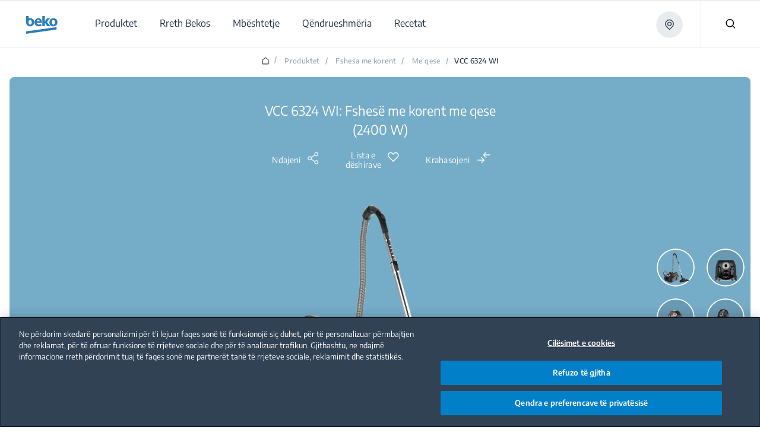

--- FILE ---
content_type: image/svg+xml
request_url: https://www.beko.com/etc.clientlibs/bekoglobal/clientlibs/bekoglobal/clientlib-all/resources/images/sprite.36a4846e.svg
body_size: 144869
content:
<svg width="0" height="0" version="1.1" xmlns="http://www.w3.org/2000/svg" xmlns:xlink="http://www.w3.org/1999/xlink">
<defs>

<symbol id="map-spot" viewBox="0 0 15 19">
      <g transform="translate(-1024.000000, -31.000000)" fill-rule="nonzero" stroke-width="0.5">
        <g>
          <path d="M1026.42629,44.3490116 C1026.86119,44.7839062 1031.02127,48.6931472 1031.06149,48.7303016 C1031.30802,48.9583865 1031.6951,48.9555116 1031.94121,48.7279562 C1031.98155,48.6907243 1036.1331,44.789619 1036.57371,44.3490116 C1039.37584,41.5468808 1039.37584,37.0037292 1036.57371,34.2015984 C1033.77158,31.3994677 1029.22842,31.3994677 1026.42629,34.2015984 C1023.62416,37.0037292 1023.62416,41.5468808 1026.42629,44.3490116 Z M1027.0232,43.7521049 C1024.55073,41.2796366 1024.55073,37.2709734 1027.0232,34.7985051 C1029.49567,32.3260368 1033.50433,32.3260368 1035.9768,34.7985051 C1038.44927,37.2709734 1038.44927,41.2796366 1035.9768,43.7521049 C1035.54344,44.1854615 1031.57755,47.9133636 1031.57755,47.9133636 C1031.5348,47.9535528 1031.46507,47.9531547 1031.42264,47.9132546 C1031.42264,47.9132546 1027.45067,44.179576 1027.0232,43.7521049 Z M1031.5,42.651919 C1033.36485,42.651919 1034.87661,41.1401574 1034.87661,39.275305 C1034.87661,37.4104526 1033.36485,35.8986911 1031.5,35.8986911 C1029.63515,35.8986911 1028.12339,37.4104526 1028.12339,39.275305 C1028.12339,41.1401574 1029.63515,42.651919 1031.5,42.651919 Z M1031.5,41.8077655 C1030.10136,41.8077655 1028.96754,40.6739443 1028.96754,39.275305 C1028.96754,37.8766657 1030.10136,36.7428445 1031.5,36.7428445 C1032.89864,36.7428445 1034.03246,37.8766657 1034.03246,39.275305 C1034.03246,40.6739443 1032.89864,41.8077655 1031.5,41.8077655 Z" />
        </g>
      </g>
    </symbol>

    <symbol id="rewind" viewBox="0 0 18 19">
        <g id="3.-Sprint-1:-PDP" stroke="none" stroke-width="1" fill="none" fill-rule="evenodd">
            <g id="D:-One-Video" transform="translate(-349.000000, -643.000000)" fill="#FFFFFF" fill-rule="nonzero">
                <g id="Video-Open-/-Expanded" transform="translate(277.000000, 202.000000)">
                    <g id="Rewind" transform="translate(72.250000, 440.125000)">
                        <path d="M5.31104023,14.5273329 L6.6742674,14.5273329 L6.6742674,8.01363487 L5.31555421,8.01363487 L3.63183324,9.17373217 L3.63183324,10.4421654 L5.22978827,9.34075008 L5.31104023,9.34075008 L5.31104023,14.5273329 Z M10.5966215,14.6943508 C12.0907546,14.6943508 13.088348,13.7509254 13.088348,12.3696422 C13.088348,11.092181 12.2126325,10.1848676 10.9757973,10.1848676 C10.3302957,10.1848676 9.86986795,10.4241094 9.59451411,10.8213412 L9.51326217,10.8213412 L9.65771008,9.14664819 L12.6956302,9.14664819 L12.6956302,8.01363487 L8.60143472,8.01363487 L8.27642691,11.7918506 L9.49520617,11.7918506 C9.72090604,11.4262168 10.1045958,11.2050309 10.6101635,11.2050309 C11.3008051,11.2050309 11.7883168,11.6835147 11.7883168,12.4012402 C11.7883168,13.1099378 11.3053191,13.5793936 10.6056495,13.5793936 C9.98723187,13.5793936 9.50874817,13.2182738 9.43201022,12.6765941 L8.17260498,12.6765941 C8.21323096,13.8412054 9.17922637,14.6943508 10.5966215,14.6943508 Z" id="15"></path>
                        <path d="M6.60333316,3.96199989 L9.9798113,5.65023896 C10.3105391,5.81560284 10.565333,5.65298843 10.565333,5.29524123 L10.565333,4.23542079 C13.6140983,5.09772219 15.8479996,7.90081647 15.8479996,11.2256664 C15.8479996,15.2372786 12.5959453,18.4893328 8.5843331,18.4893328 C4.57272089,18.4893328 1.32066663,15.2372786 1.32066663,11.2256664 C1.32066663,11.0030748 1.33067901,10.7828218 1.35027797,10.565333 L0.0250197872,10.565333 C0.00844099193,10.7832705 0,11.0034827 0,11.2256664 C0,15.9666627 3.84333685,19.8099995 8.5843331,19.8099995 C13.3253294,19.8099995 17.1686662,15.9666627 17.1686662,11.2256664 C17.1686662,7.16648965 14.3512881,3.76534687 10.565333,2.87103924 L10.565333,1.30809192 C10.565333,0.944352412 10.303186,0.791406823 9.9798113,0.953094188 L6.60333316,2.64133326 L6.60333316,1.30809192 C6.60333316,0.944352412 6.34118614,0.791406823 6.0178114,0.953094188 L1.90618838,3.0089057 C1.57546061,3.17426958 1.58281365,3.43274009 1.90618838,3.59442745 L6.0178114,5.65023896 C6.34853917,5.81560284 6.60333316,5.65298843 6.60333316,5.29524123 L6.60333316,3.96199989 Z" id="Combined-Shape"></path>
                    </g>
                </g>
            </g>
        </g>
    </symbol>

    <symbol id="cart" viewBox="0 0 20 19">
      <g stroke="inherit" stroke-width="2" fill="inherit" fill-rule="evenodd">
          <g transform="translate(-766.000000, -1501.000000)" fill="inherit" fill-rule="nonzero" stroke="inherit" stroke-width="0.5">
              <g transform="translate(44.000000, 709.000000)">
                  <g transform="translate(0.000000, 102.000000)">
                      <g transform="translate(463.000000, 0.000000)">
                          <g transform="translate(98.000000, 668.419913)">
                              <path d="M176.961649,33.9642275 C177.1204,33.9641199 177.261688,33.863542 177.313758,33.7135736 L180.17539,25.4957073 C180.21497,25.381712 180.196957,25.2556117 180.127042,25.1572577 C180.057128,25.0589037 179.943952,25.0004492 179.823281,25.0003674 L165.992558,25.0003674 L165.81352,22.9115851 C165.791777,22.7173934 165.623849,22.5728976 165.428587,22.5803639 L162.372997,22.5803639 C162.166996,22.5803639 162,22.7473603 162,22.9533608 C162,23.1593613 162.166996,23.3263576 162.372997,23.3263576 L165.097366,23.3263576 L165.270436,25.3286047 C165.269602,25.3425174 165.269602,25.3564676 165.270436,25.3703803 C165.272198,25.4060345 165.279237,25.4412304 165.291324,25.4748194 L165.992558,33.555423 C165.992558,33.555423 165.992558,33.5763108 165.992558,33.5882467 C165.99517,33.6167119 166.001181,33.644762 166.010462,33.671798 L166.213372,36.0172021 C165.51636,36.5677543 165.266937,37.5126059 165.601399,38.3354477 C165.935861,39.1582896 166.773751,39.6611793 167.657207,39.5693154 C168.540663,39.4774515 169.257162,38.8129327 169.415177,37.9388819 L172.399152,37.9388819 C172.591613,38.9523623 173.52358,39.653009 174.550635,39.5563531 C175.57769,39.4596972 176.362575,38.5974779 176.362575,37.565885 C176.362575,36.5342921 175.57769,35.6720728 174.550635,35.575417 C173.52358,35.4787611 172.591613,36.1794078 172.399152,37.1928882 L169.415177,37.1928882 C169.310665,36.6451937 168.981206,36.1664528 168.506985,35.8731845 C168.032763,35.5799162 167.457271,35.4990157 166.920574,35.6501732 L166.77436,33.9642275 L176.961649,33.9642275 Z M174.353655,36.3215676 C175.045817,36.3215676 175.606925,36.8826754 175.606925,37.5748369 C175.606925,38.2669985 175.045817,38.8281063 174.353655,38.8281063 C173.661494,38.8281063 173.100386,38.2669985 173.100386,37.5748369 C173.100386,36.8826754 173.661494,36.3215676 174.353655,36.3215676 Z M168.710959,37.571853 C168.710959,38.2640145 168.149851,38.8251224 167.45769,38.8251224 C166.765528,38.8251224 166.20442,38.2640145 166.20442,37.571853 C166.20442,36.8796914 166.765528,36.3185836 167.45769,36.3185836 C167.790077,36.3185836 168.108851,36.4506241 168.343885,36.6856577 C168.578919,36.9206913 168.710959,37.2394653 168.710959,37.571853 Z M179.298101,25.7463611 L176.696076,33.2062979 L166.705728,33.2062979 L166.058206,25.7463611 L179.298101,25.7463611 Z"></path>
                          </g>
                      </g>
                  </g>
              </g>
          </g>
      </g>
    </symbol>

    <symbol id="cart-arrow" viewBox="0 0 21 20">
        <g id="3.-Sprint-1:-PDP" stroke="none" stroke-width="1" fill="none" fill-rule="evenodd">
            <g id="M:-PDP-Scroll-NEW" transform="translate(-312.000000, -606.000000)" fill="#FFFFFF" fill-rule="nonzero" stroke="#FFFFFF" stroke-width="0.5">
                <g transform="translate(292.657706, 584.727033)">
                    <g id="Group" transform="translate(20.000000, 21.000000)">
                        <path d="M3.8135197,3.33149787 C3.79177702,3.13730611 3.62384944,2.99281029 3.42858696,3.00027667 L0.372996841,3.00027667 C0.166996374,3.00027667 0,3.16727304 0,3.37327351 C0,3.57927398 0.166996374,3.74627035 0.372996841,3.74627035 L3.09736577,3.74627035 L3.2704363,5.74851739 C3.26960242,5.76243013 3.26960242,5.77638031 3.2704363,5.79029304 C3.27219774,5.82594724 3.27923691,5.86114311 3.29132412,5.89473216 L3.99255818,13.9753357 C3.99255818,13.9753357 3.99255818,13.9962235 3.99255818,14.0081594 C3.99516985,14.0366247 4.00118059,14.0646748 4.01046203,14.0917107 L4.21337231,16.4371149 C3.51636012,16.987667 3.26693714,17.9325186 3.60139928,18.7553605 C3.93586141,19.5782023 4.77375064,20.081092 5.65720673,19.9892281 C6.54066282,19.8973642 7.25716208,19.2328454 7.4151772,18.3587946 L10.3991519,18.3587946 C10.5916133,19.372275 11.52358,20.0729217 12.5506348,19.9762658 C13.5776896,19.8796099 14.3625754,19.0173906 14.3625754,17.9857977 C14.3625754,16.9542049 13.5776896,16.0919856 12.5506348,15.9953297 C11.52358,15.8986738 10.5916133,16.5993205 10.3991519,17.6128009 L7.4151772,17.6128009 C7.31066524,17.0651064 6.98120574,16.5863655 6.50698461,16.2930972 C6.03276348,15.9998289 5.45727107,15.9189285 4.92057432,16.070086 L4.77435956,14.3841403 C10.6171051,14.3841403 14.0161786,14.3841403 14.97158,14.3841403 C15.1711727,14.3841403 15.3245392,14.119319 15.4316795,13.5896765 C14.9253691,13.5896765 14.6722138,13.5896765 14.6722138,13.5896765 C11.9633667,13.5896765 4.69277379,13.5896765 4.69277379,13.5896765 C4.69277379,13.5896765 4.3996891,10.1702836 3.8135197,3.33149787 Z M12.3536554,16.7414803 C13.0458169,16.7414803 13.6069248,17.3025881 13.6069248,17.9947497 C13.6069248,18.6869112 13.0458169,19.2480191 12.3536554,19.2480191 C11.6614938,19.2480191 11.100386,18.6869112 11.100386,17.9947497 C11.100386,17.3025881 11.6614938,16.7414803 12.3536554,16.7414803 Z M6.71095916,17.9917657 C6.71095916,18.6839273 6.14985134,19.2450351 5.45768977,19.2450351 C4.76552821,19.2450351 4.20442039,18.6839273 4.20442039,17.9917657 C4.20442039,17.2996041 4.76552821,16.7384963 5.45768977,16.7384963 C5.79007748,16.7384963 6.10885145,16.8705368 6.34388506,17.1055704 C6.57891866,17.340604 6.71095916,17.659378 6.71095916,17.9917657 Z" id="Shape"></path>
                        <polygon id="Shape-Copy" points="7.77408854 5.38869675 18.7515788 5.38869675 15.1293868 8.99355775 15.6319876 9.4788275 20.0687395 5.0420755 15.6319876 0.605323501 15.1293868 1.09059325 18.7515788 4.69545425 7.77408854 4.69545425"></polygon>
                    </g>
                </g>
            </g>
        </g>
    </symbol>

    <symbol id="person" viewBox="0 0 17 17">
      <g transform="translate(-893.000000, -32.000000)" fill="inherit" fill-rule="nonzero" stroke="inherit" stroke-width="0.25">
        <g>
          <g transform="translate(879.000000, 18.000000)">
            <path d="M24.6964863,22.8085642 C26.0390206,22.0436877 26.9448889,20.6005212 26.9448889,18.9448889 C26.9448889,16.4900657 24.9548233,14.5 22.5,14.5 C20.0451767,14.5 18.0551111,16.4900657 18.0551111,18.9448889 C18.0551111,20.6005212 18.9609794,22.0436877 20.3035137,22.8085642 C16.9538454,23.7633263 14.4999111,26.84399 14.4991999,30.5 L30.3158927,30.5 L30.5008001,30.5 C30.5000889,26.84399 28.0461546,23.7633263 24.6964863,22.8085642 Z M19.1218844,18.9448889 C19.1218844,17.0792802 20.6343912,15.5667733 22.5,15.5667733 C24.3656088,15.5667733 25.8781156,17.0792802 25.8781156,18.9448889 C25.8781156,20.8104977 24.3656088,22.3230045 22.5,22.3230045 C20.6343912,22.3230045 19.1218844,20.8104977 19.1218844,18.9448889 Z M15.7380794,29.4348268 C16.2504862,26.1610772 19.0824138,23.6564712 22.5,23.6564712 C25.9175862,23.6564712 28.7495138,26.1610772 29.2619206,29.4348268 L15.7380794,29.4348268 Z"/>
          </g>
        </g>
      </g>
    </symbol>

    <symbol id="x" viewBox="0 0 12 12">
      <g transform="translate(-830.000000, -35.000000)" fill="inherit" fill-rule="nonzero" stroke="inherit" stroke-width="0.25">
        <g>
          <g transform="translate(632.000000, 18.000000)">
            <g transform="translate(189.004281, 7.953782)">
              <polygon points="20.4997675 10.3220235 19.677744 9.5 15 14.1779765 10.322256 9.5 9.50023254 10.3220235 14.1779765 15 9.50023254 19.6779765 10.322256 20.5 15 15.8220235 19.677744 20.5 20.4997675 19.6779765 15.8220235 15" />
            </g>
          </g>
        </g>
      </g>
    </symbol>

    <symbol id="dropdown" viewBox="0 0 14 9">
      <path d="M.603 1.074l6.205 6.208 6.237-6.24" stroke-width="1.75" fill="none" fill-rule="evenodd" />
    </symbol>

    <symbol id="share" viewBox="0 0 19 21">
      <g stroke="inherit" stroke-width="1" fill="inherit" fill-rule="evenodd">
        <g transform="translate(-594.000000, -880.000000)" fill="inherit" fill-rule="nonzero" stroke="inherit" stroke-width="0.6">
          <g transform="translate(-4.000000, 749.000000)">
            <g transform="translate(547.000000, 127.828125)">
              <g transform="translate(0.168341, 0.000000)">
                <g transform="translate(51.007812, 3.866492)">
                  <path d="M3.37818828,13.234758 C4.32378624,13.2340845 5.21816601,12.8050414 5.81049873,12.067954 L11.774947,15.6811688 C11.1227405,17.1825492 11.7554264,18.9320043 13.2171014,19.668905 C14.6787763,20.4058058 16.4615143,19.8740821 17.280703,18.4568855 C18.0998918,17.039689 17.6708667,15.2294895 16.3027762,14.3306877 C14.9346857,13.4318858 13.1029357,13.7568116 12.1274557,15.0713286 L6.1876831,11.4722142 C6.61419572,10.6090285 6.61419572,9.59640679 6.1876831,8.73322112 L12.2367334,5.07065509 C13.2784615,6.34595746 15.1344909,6.58646998 16.4668713,5.61881511 C17.7992517,4.65116024 18.1447353,2.8117765 17.2542742,1.4266149 C16.3638132,0.0414532974 14.547007,-0.40788707 13.1135313,0.402508431 C11.6800556,1.21290393 11.1283075,3.00127342 11.856024,4.47844038 L5.80697364,8.13748131 C4.88982623,7.00755965 3.31439028,6.65978101 2.0067945,7.29858897 C0.69919872,7.93739693 0.00520682399,9.39387339 0.332785775,10.8118206 C0.660364726,12.2297679 1.92289379,13.2342423 3.37818828,13.234758 Z M14.5844418,14.5284651 C15.8805861,14.5284666 16.9314994,15.5788561 16.9321472,16.8750002 C16.9327949,18.1711444 15.882932,19.2225837 14.5867883,19.2238807 C13.2906446,19.2251776 12.2386796,18.1758414 12.2367334,16.8796986 C12.2367334,15.5811482 13.2894165,14.5284651 14.5879669,14.5284651 L14.5844418,14.5284651 Z M14.5844418,0.780623478 C15.8805861,0.780624939 16.9314994,1.8310144 16.9321472,3.12715856 C16.9327949,4.42330271 15.882932,5.47474204 14.5867883,5.47603899 C13.2906446,5.47733595 12.2386796,4.42799977 12.2367334,3.13185691 C12.2367334,1.83330654 13.2894165,0.780623478 14.5879669,0.780623478 L14.5844418,0.780623478 Z M3.37818828,7.68274501 C4.35864908,7.68275436 5.24236328,8.27394198 5.61657378,9.1801814 C5.99078429,10.0864208 5.78164523,11.1288768 5.08683937,11.8206486 C4.39203351,12.5124203 3.34867225,12.7169952 2.44407919,12.3388223 C1.53948613,11.9606494 0.952171606,11.0743564 0.956453095,10.0939049 C0.964199238,8.76135425 2.04561646,7.68465938 3.37818828,7.68274501 Z"/>
                </g>
              </g>
            </g>
          </g>
        </g>
      </g>
    </symbol>

    <symbol id="heart" viewBox="0 0 19 17" >
      <g stroke="none" stroke-width="1" fill="inherit" fill-rule="evenodd">
        <g transform="translate(-725.000000, -880.000000)" fill="inherit" fill-rule="nonzero">
          <g transform="translate(-4.000000, 749.000000)">
            <g transform="translate(547.000000, 127.828125)">
              <g transform="translate(116.000000, 0.000000)">
                <g transform="translate(65.291722, 3.866492)">
                  <path d="M5.70618624,0.00500011444 C4.44792956,0.00500011444 3.18691038,0.486272574 2.2306605,1.45124779 C0.318257662,3.3812152 0.320729156,6.50895311 2.2306605,8.44017564 L9.47705521,15.7774096 C9.61374882,15.9165941 9.80064641,15.9949999 9.9957296,15.9949999 C10.1908128,15.9949999 10.3777104,15.9165941 10.514404,15.7774096 C12.9333176,13.3363737 15.3494689,10.8963555 17.7683583,8.4553196 C19.6808339,6.52535704 19.6808339,3.3887799 17.7683583,1.45881977 C15.855907,-0.471142784 12.7373185,-0.471164592 10.824843,1.45881977 L9.99950953,2.28416531 L9.17417611,1.45124779 C8.21792623,0.486267728 6.96446716,0.00500011444 5.70618624,0.00500011444 Z M5.70618624,1.44367582 C6.58543214,1.44367582 7.46273961,1.78559239 8.14438719,2.47346474 L9.48461507,3.83642067 C9.62130868,3.97560511 9.80820627,4.05401094 10.0032895,4.05401094 C10.1983727,4.05401094 10.3852702,3.97560511 10.5219639,3.83642067 L11.8546319,2.48860869 C13.217927,1.11284462 15.3753227,1.11286642 16.7385694,2.48860869 C18.1018403,3.86435339 18.1018403,6.0497884 16.7385694,7.42553795 C14.4929026,9.69176899 12.2452005,11.9665121 9.99950953,14.2327262 L3.26044967,7.41797808 C1.8979781,6.04029012 1.89725119,3.84920217 3.26044967,2.47346474 C3.94209724,1.78558755 4.82696458,1.44367582 5.70618624,1.44367582 Z"/>
                </g>
              </g>
            </g>
          </g>
        </g>
      </g>
    </symbol>

    <symbol id="compare" viewBox="0 0 22 21" >
      <g stroke="inherit" stroke-width="1" fill="inherit" fill-rule="evenodd">
        <g transform="translate(-862.000000, -879.000000)" fill="inherit" fill-rule="nonzero" stroke="inherit" stroke-width="0.75">
          <g transform="translate(-4.000000, 749.000000)">
            <g transform="translate(547.000000, 127.828125)">
              <g transform="translate(247.000000, 0.000000)">
                <g transform="translate(71.924479, 3.366492)">
                  <polygon transform="translate(15.445620, 4.936752) rotate(-180.000000) translate(-15.445620, -4.936752) " points="9.71821581 5.32243583 19.7074249 5.32243583 15.6770298 9.33354689 16.2362712 9.87350415 21.1730232 4.93675207 16.2362712 0 15.6770298 0.539957258 19.7074249 4.55106832 9.71821581 4.55106832" />
                  <polygon points="0.523971688 14.0591878 10.5131808 14.0591878 6.48278563 18.0702989 7.04202706 18.6102562 11.9787791 13.6735041 7.04202706 8.73675201 6.48278563 9.27670927 10.5131808 13.2878203 0.523971688 13.2878203" />
                </g>
              </g>
            </g>
          </g>
        </g>
      </g>
    </symbol>

    <symbol id="download" viewBox="-289 410.9 16 20" >
      <g transform="translate(.027506 1.120337)">
        <path fill="inherit" stroke="inherit" stroke-width="0.75" d="M-281.4,410.9v11.2l-4.5-4.5l-0.6,0.6l5.5,5.5l5.5-5.5l-0.6-0.6l-4.5,4.5v-11.2H-281.4z" />
        <path fill="none" stroke="inherit" stroke-width="1.5" d="M-288.1,424.9" />
        <path fill="none" stroke="inherit" stroke-width="1.5" d="M-288.1,424.9v3.3h14.1v-3.3" />
      </g>
    </symbol>

    <symbol id="print" viewBox="0 0 19 19" >
      <g stroke="none" stroke-width="1" fill="inherit" fill-rule="evenodd">
        <g transform="translate(-862.000000, -7134.000000)" fill="inherit" fill-rule="nonzero">
          <g transform="translate(0.000000, 6875.054981)">
            <g transform="translate(507.000000, 92.000000)">
              <g transform="translate(44.832031, 162.691916)">
                <g transform="translate(262.795280, 1.006948)">
                  <g transform="translate(47.007812, 3.866492)">
                    <g transform="translate(0.470588, 0.000000)">
                      <path d="M14.904878,4.41219512 L14.904878,0.043902439 L3.97317073,0.043902439 L3.97317073,4.41219512 L0.043902439,4.41219512 L0.043902439,14.6634146 L3.97317073,14.6634146 L3.97317073,17.9341463 L14.8829268,17.9341463 L14.8829268,14.6634146 L18.8121951,14.6634146 L18.8121951,4.41219512 L14.904878,4.41219512 Z M5.2902439,1.36097561 L13.5878049,1.36097561 L13.5878049,4.41219512 L5.2902439,4.41219512 L5.2902439,1.36097561 Z M13.5878049,16.6390244 L5.2902439,16.6390244 L5.2902439,12.7097561 L13.5878049,12.7097561 L13.5878049,16.6390244 Z M17.5170732,13.3682927 L14.904878,13.3682927 L14.904878,11.4146341 L3.97317073,11.4146341 L3.97317073,13.3682927 L1.36097561,13.3682927 L1.36097561,5.72926829 L17.5170732,5.72926829 L17.5170732,13.3682927 Z M12.2707317,7.02439024 L16.2219512,7.02439024 L16.2219512,8.34146341 L12.2707317,8.34146341 L12.2707317,7.02439024 Z"/>
                    </g>
                  </g>
                </g>
              </g>
            </g>
          </g>
        </g>
      </g>
    </symbol>

    <symbol id="checkmark" viewBox="0 0 22 17" >
      <g transform="translate(-1270.000000, -96.000000)" fill="none" stroke="inherit" stroke-width="2">
        <g transform="translate(43.000000, 60.613281)">
          <g transform="translate(925.000000, 12.968750)">
            <g transform="translate(298.000000, 16.000000)">
              <path d="M24.4012157 7.5 12.0281223 20.5788425 5.54571438 14.4493705" />
            </g>
          </g>
        </g>
      </g>
    </symbol>

    <symbol id="filter" viewBox="0 0 20 18" >
      <g stroke="none" stroke-width="0" fill="none" fill-rule="evenodd">
        <g transform="translate(-697.000000, -533.000000)" fill="#0180C9">
          <g transform="translate(100.000000, 274.003842)">
            <g transform="translate(565.000000, 0.000000)">
              <g transform="translate(27.000000, 253.000000)">
                <path d="M8.66,20.4 C8.9384,19.0312 10.1496,18 11.6,18 C13.0504,18 14.2616,19.0312 14.54,20.4 L23.8,20.4 C24.1312,20.4 24.4,20.6688 24.4,21 C24.4,21.3312 24.1312,21.6 23.8,21.6 L14.54,21.6 C14.2616,22.9688 13.0504,24 11.6,24 C10.1496,24 8.9384,22.9688 8.66,21.6 L6.2,21.6 C5.8688,21.6 5.6,21.3312 5.6,21 C5.6,20.6688 5.8688,20.4 6.2,20.4 L8.66,20.4 Z M11.6,22.8 C10.6076,22.8 9.8,21.9924 9.8,21 C9.8,20.0076 10.6076,19.2 11.6,19.2 C12.5924,19.2 13.4,20.0076 13.4,21 C13.4,21.9924 12.5924,22.8 11.6,22.8 Z M15.46,14.4 C15.7384,13.0312 16.9496,12 18.4,12 C19.8504,12 21.0616,13.0312 21.34,14.4 L23.8,14.4 C24.1312,14.4 24.4,14.6688 24.4,15 C24.4,15.3312 24.1312,15.6 23.8,15.6 L21.34,15.6 C21.0616,16.9688 19.8504,18 18.4,18 C16.9496,18 15.7384,16.9688 15.46,15.6 L6.2,15.6 C5.8688,15.6 5.6,15.3312 5.6,15 C5.6,14.6688 5.8688,14.4 6.2,14.4 L15.46,14.4 Z M18.4,16.8 C17.4076,16.8 16.6,15.9924 16.6,15 C16.6,14.0076 17.4076,13.2 18.4,13.2 C19.3924,13.2 20.2,14.0076 20.2,15 C20.2,15.9924 19.3924,16.8 18.4,16.8 Z M8.66,8.4 C8.9384,7.0312 10.1496,6 11.6,6 C13.0504,6 14.2616,7.0312 14.54,8.4 L23.8,8.4 C24.1312,8.4 24.4,8.6688 24.4,9 C24.4,9.3312 24.1312,9.6 23.8,9.6 L14.54,9.6 C14.2616,10.9688 13.0504,12 11.6,12 C10.1496,12 8.9384,10.9688 8.66,9.6 L6.2,9.6 C5.8688,9.6 5.6,9.3312 5.6,9 C5.6,8.6688 5.8688,8.4 6.2,8.4 L8.66,8.4 Z M11.6,10.8 C10.6076,10.8 9.8,9.9924 9.8,9 C9.8,8.0076 10.6076,7.2 11.6,7.2 C12.5924,7.2 13.4,8.0076 13.4,9 C13.4,9.9924 12.5924,10.8 11.6,10.8 Z"/>
              </g>
            </g>
          </g>
        </g>
      </g>
    </symbol>

    <symbol id="faq" viewBox="0 0 41 43" >
      <g stroke="none" stroke-width="1" fill="inherit" fill-rule="evenodd">
        <g transform="translate(-221.000000, -3163.000000)" fill="inherit" fill-rule="nonzero">
          <g transform="translate(0.000000, 2887.000000)">
            <g transform="translate(160.000000, 237.000000)">
              <path d="M98.0280446,39 L64.5833592,39 C62.6043245,39 61,40.6043245 61,42.5833592 L61,68.8613263 C61,70.8403609 62.6043245,72.4446854 64.5833592,72.4446854 L84.6143368,72.4446854 L92.3424481,81.5822513 C92.665682,81.959845 93.1889684,82.0978023 93.6563464,81.9286427 C94.1292871,81.7576565 94.4444715,81.3087575 94.4446854,80.8058568 L94.4446854,72.4446854 L98.0280446,72.4446854 C100.007079,72.4446854 101.611404,70.8403609 101.611404,68.8613263 L101.611404,42.5833592 C101.611404,40.6043245 100.007079,39 98.0280446,39 Z M98.8335915,68.4724202 C98.8335915,69.1320984 98.2988167,69.6668732 97.6391385,69.6668732 L92.8613263,69.6668732 C92.2016481,69.6668732 91.6668732,70.2016481 91.6668732,70.8613263 L91.6668732,77.1560939 L85.694608,70.0849318 C85.4676587,69.8195987 85.1359764,69.6668503 84.7868237,69.6668732 L64.1944531,69.6668732 C63.5347748,69.6668732 63,69.1320984 63,68.4724202 L63,42.1944531 C63,41.5347748 63.5347748,41 64.1944531,41 L97.6391385,41 C98.2988167,41 98.8335915,41.5347748 98.8335915,42.1944531 L98.8335915,68.4724202 Z M91.694608,54 L70.1944531,54 C69.5347748,54 69,54.5347748 69,55.1944531 C69,55.8541313 69.5347748,56.3889061 70.1944531,56.3889061 L91.694608,56.3889061 C92.3542862,56.3889061 92.889061,55.8541313 92.889061,55.1944531 C92.889061,54.5347748 92.3542862,54 91.694608,54 Z M91.694608,62 L70.1944531,62 C69.5347748,62 69,62.5347748 69,63.1944531 C69,63.8541313 69.5347748,64.3889061 70.1944531,64.3889061 L91.694608,64.3889061 C92.3542862,64.3889061 92.889061,63.8541313 92.889061,63.1944531 C92.889061,62.5347748 92.3542862,62 91.694608,62 Z M91.694608,47 L70.1944531,47 C69.5347748,47 69,47.5347748 69,48.1944531 C69,48.8541313 69.5347748,49.3889061 70.1944531,49.3889061 L91.694608,49.3889061 C92.3542862,49.3889061 92.889061,48.8541313 92.889061,48.1944531 C92.889061,47.5347748 92.3542862,47 91.694608,47 Z" />
            </g>
          </g>
        </g>
      </g>
    </symbol>

    <symbol id="question" width="10px" height="14px" viewBox="0 0 10 14">
        <g stroke="none" stroke-width="1" fill="inherit" fill-rule="evenodd">
            <g transform="translate(-10.000000, -8.000000)" fill="inherit" fill-rule="nonzero">
                <path d="M13.3819452,10.382821 C12.8910785,10.8327822 12.6047396,11.4463656 12.6047396,12.1008545 L10.8867061,12.1008545 C10.8867061,10.9554988 11.3366672,9.89195429 12.1547784,9.11474866 C12.9728896,8.33754302 14.0773397,7.92848742 15.1817899,8.01029854 C17.2679734,8.09210966 19.0269125,9.85104873 19.1087236,11.9372323 C19.1905347,13.6961714 18.1678957,15.2914882 16.5316733,15.9459771 C16.1635233,16.1095994 15.8771844,16.5595605 15.8771844,17.0095217 L15.8771844,17.5821995 L14.1591509,17.5821995 L14.1591509,17.0095217 C14.1591509,15.8232605 14.8545454,14.7597159 15.9180899,14.3506603 C16.8589178,13.9825103 17.4725012,13.0416824 17.4315957,12.0190434 C17.3497845,10.7918766 16.3680511,9.76923761 15.1408843,9.72833205 C14.4863953,9.68742649 13.8728119,9.93285985 13.3819452,10.382821 Z M15.0181676,22 C14.3404221,22 13.7910008,21.4505787 13.7910008,20.7728332 C13.7910008,20.0950877 14.3404221,19.5456664 15.0181676,19.5456664 C15.6959131,19.5456664 16.2453344,20.0950877 16.2453344,20.7728332 C16.2453344,21.4505787 15.6959131,22 15.0181676,22 Z" id="Shape" />
            </g>
        </g>
    </symbol>

    <symbol id="star" viewBox="0 0 18 17" >
      <g stroke="none" stroke-width="1" fill="inherit" fill-rule="evenodd">
        <g transform="translate(-700.000000, -5712.000000)" fill="inherit">
          <g transform="translate(-126.000000, 5582.946484)">
            <g transform="translate(748.000000, 119.000000)">
              <g transform="translate(77.832031, 10.457031)">
                <polygon points="9 13.5 3.70993273 16.2811529 4.72024568 10.3905765 0.440491353 6.21884705 6.35496636 5.35942353 9 0 11.6450336 5.35942353 17.5595086 6.21884705 13.2797543 10.3905765 14.2900673 16.2811529" />
              </g>
            </g>
          </g>
        </g>
      </g>
    </symbol>

    <symbol id="arrow" viewBox="0 0 16 13" >
      <g stroke="inherit" stroke-width="1" fill="inherit" fill-rule="evenodd">
        <g transform="translate(-778.000000, -524.000000)" fill="inherit" fill-rule="nonzero" stroke="inherit" stroke-width="0.5">
          <g transform="translate(0.000000, 90.729911)">
            <g>
              <g transform="translate(777.761719, 432.759970)">
                <polygon points="0.923047091 7.47656249 13.2660155 7.47656249 8.28593749 12.4328124 8.9769531 13.0999999 15.0769529 7 8.9769531 0.900000095 8.28593749 1.56718758 13.2660155 6.52343751 0.923047091 6.52343751" />
              </g>
            </g>
          </g>
        </g>
      </g>
    </symbol>

    <symbol id="arrowBack" viewBox="0 0 19 17">
      <g stroke="inherit" stroke-width="1" fill="inherit" fill-rule="evenodd">
        <g transform="translate(-5.000000, -7.000000)" fill="inherit" fill-rule="nonzero" stroke="inherit" stroke-width="0.5">
          <polygon transform="translate(14.908594, 15.300000) rotate(-180.000000) translate(-14.908594, -15.300000) " points="6.09140637 15.8937499 21.4695309 15.8937499 15.2648436 22.0687499 16.1257811 22.8999999 23.7257809 15.3 16.1257811 7.70000005 15.2648436 8.53125004 21.4695309 14.70625 6.09140637 14.70625" />
        </g>
      </g>
    </symbol>

    <symbol id="quotation" viewBox="0 0 38 25" >
      <g stroke="inherit" stroke-width="1" fill="inherit" fill-rule="evenodd">
        <g transform="translate(-701.000000, -3917.000000)" fill="inherit" fill-rule="nonzero">
          <g transform="translate(0.000000, 3837.314239)">
            <g transform="translate(275.000000, 80.000000)">
              <path d="M426.571797,16.1884338 C426.56836,16.2832846 426.557363,16.3760734 426.557363,16.4722988 C426.557363,16.5046031 426.561487,16.5355327 426.562174,16.5671496 C426.561487,16.6303835 426.557363,16.69293 426.557363,16.7561639 L426.571109,16.7465413 C426.716822,20.9845848 430.189873,24.3779062 434.46297,24.3779062 C438.828856,24.3779062 442.368578,20.8388719 442.368578,16.4722988 C442.368578,12.4885655 439.418581,9.20246665 435.585371,8.6560436 C436.538003,5.49778711 439.465319,3.20006101 442.936308,3.20006101 L442.936308,0.37790625 C434.074632,0.378593575 426.87147,7.40030158 426.571797,16.1884338 Z M447.078813,16.1884338 C447.075377,16.2832846 447.064379,16.3760734 447.064379,16.4722988 C447.064379,16.5046031 447.069191,16.5355327 447.069191,16.5671496 C447.068503,16.6303835 447.064379,16.69293 447.064379,16.7561639 L447.078813,16.7465413 C447.224526,20.9845848 450.697577,24.3779062 454.969987,24.3779062 C459.33656,24.3779062 462.875594,20.8388719 462.875594,16.4722988 C462.875594,12.4885655 459.925597,9.20246665 456.092388,8.6560436 C457.04502,5.49778711 459.972335,3.20006101 463.442637,3.20006101 L463.442637,0.37790625 C454.580961,0.378593575 447.379174,7.40030158 447.078813,16.1884338 Z"/>
            </g>
          </g>
        </g>
      </g>
    </symbol>

    <symbol id="logo" viewBox="0 0 54 31">
      <g stroke="none" stroke-width="1" fill="inherit" fill-rule="evenodd">
        <g transform="translate(-44.000000, -66.000000)" fill="inherit">
          <g transform="translate(0.000000, 40.000000)">
            <g transform="translate(44.000000, 26.000000)">
                <polygon points="27.8921368 0 27.8921368 17.2547879 32.0198211 17.2547879 32.0198211 11.1365152 36.2564526 17.2547879 41.6043474 17.2547879 35.7221368 10.3605758 41.0179263 4.092 35.7117158 4.092 35.6567684 4.092 32.0198211 9.55175758 32.0198211 0" />
                <path d="M21.1841053,3.79637273 C16.5685263,3.79637273 14.4786316,7.48349394 14.4786316,10.8211606 C14.4786316,14.9385242 17.0592632,17.5237364 21.564,17.5237364 C23.3554737,17.5237364 25.0114737,17.2550697 26.37,16.7158576 L25.8252632,13.9446455 C24.714,14.2941 23.5724211,14.4829182 22.1608421,14.4829182 C20.2338947,14.4829182 18.5523158,13.6750394 18.4158947,11.9794333 L26.9668421,11.9794333 C27.0208421,11.6835242 27.1023158,11.0635242 27.1023158,10.3636758 C27.1023158,7.10585758 25.4737895,3.79637273 21.1841053,3.79637273 Z M18.3884211,9.1791 C18.4964211,8.07719091 19.2022105,6.51497879 20.9387368,6.51497879 C22.8401053,6.51497879 23.2749474,8.18334242 23.2749474,9.1791 L18.3884211,9.1791 Z" />
                <path d="M7.08451579,3.79637273 C6.05662105,3.79637273 5.11588421,3.95794848 4.27462105,4.25573636 L4.27462105,0.000281818182 L9.47368421e-05,0.000281818182 L9.47368421e-05,11.1217667 C0.162094737,15.157403 3.09609474,17.5509788 6.86756842,17.5509788 C10.4239895,17.5509788 13.8714632,15.3443424 13.8714632,10.5252515 C13.8714632,6.56852424 11.1572526,3.79637273 7.08451579,3.79637273 M6.97556842,14.6172515 C5.32998947,14.6172515 4.39398947,13.1405242 4.27462105,11.105797 L4.27462105,10.2302818 C4.37883158,8.43416061 5.14051579,6.70285758 6.97556842,6.70285758 C8.84851579,6.70285758 9.60925263,8.69531212 9.60925263,10.6595848 C9.60925263,13.0287364 8.57756842,14.6172515 6.97556842,14.6172515" />
                <path d="M46.8823263,3.79637273 C42.6201158,3.79637273 39.7969579,6.51497879 39.7969579,10.7676152 C39.7969579,15.0211909 42.7830632,17.5509788 46.6653789,17.5509788 C50.2208526,17.5509788 53.6692737,15.3443424 53.6692737,10.5252515 C53.6692737,6.56852424 50.9560105,3.79637273 46.8823263,3.79637273 M46.7743263,14.6172515 C45.0093789,14.6172515 44.0601158,12.9216455 44.0601158,10.6595848 C44.0601158,8.72161515 44.7924316,6.70285758 46.7743263,6.70285758 C48.6463263,6.70285758 49.4070632,8.69531212 49.4070632,10.6595848 C49.4070632,13.0287364 48.3753789,14.6172515 46.7743263,14.6172515" />
                <polygon points="-0.000378947368 26.1922758 -0.000378947368 30.3246697 52.1532 23.0556394 52.1532 18.9241848" />
            </g>
          </g>
        </g>
      </g>
    </symbol>

    <symbol id="calendar" viewBox="0 0 19 19">
      <g stroke="inherit" stroke-width="1" fill="inherit" fill-rule="evenodd">
        <g transform="translate(-1001.000000, -578.000000)" fill="inherit" fill-rule="nonzero" stroke="inherit" stroke-width="0.25">
          <g transform="translate(391.000000, 231.000000)">
            <g transform="translate(0.000000, 320.941000)">
              <path d="M625.47281,28.0897213 L624.013671,28.0897213 L624.013671,26.630582 L623.040304,26.630582 L623.040304,28.0897213 L615.257013,28.0897213 L615.257013,26.630582 L614.283646,26.630582 L614.283646,28.0897213 L612.824506,28.0897213 C611.482937,28.0897213 610.392,29.180658 610.392,30.5222276 L610.392,42.1980757 C610.392,43.5396453 611.482937,44.630582 612.824506,44.630582 L625.47281,44.630582 C626.81438,44.630582 627.905316,43.5396453 627.905316,42.1980757 L627.905316,32.9547339 L627.905316,31.9822782 L627.905316,30.5222276 C627.905316,29.1815694 626.81438,28.0897213 625.47281,28.0897213 Z M626.932861,42.1980757 C626.932861,43.0028352 626.278481,43.6572149 625.473722,43.6572149 L612.824506,43.6572149 C612.019747,43.6572149 611.365367,43.0028352 611.365367,42.1980757 L611.365367,32.9547339 L626.932861,32.9547339 L626.932861,42.1980757 Z M626.932861,31.9822782 L611.364456,31.9822782 L611.364456,30.5222276 C611.364456,29.7174681 612.018835,29.0630884 612.823595,29.0630884 L614.282734,29.0630884 L614.282734,30.0364555 L615.257013,30.0364555 L615.257013,29.0630884 L623.041215,29.0630884 L623.041215,30.0364555 L624.014582,30.0364555 L624.014582,29.0630884 L625.473722,29.0630884 C626.278481,29.0630884 626.932861,29.7174681 626.932861,30.5222276 L626.932861,31.9822782 Z M618.175291,34.9005567 L620.121114,34.9005567 L620.122025,36.8463795 L618.175291,36.8463795 L618.175291,34.9005567 Z M613.31119,34.9005567 L615.257013,34.9005567 L615.257924,36.8463795 L613.31119,36.8463795 L613.31119,34.9005567 Z M623.040304,34.9005567 L624.986127,34.9005567 L624.987038,36.8463795 L623.040304,36.8463795 L623.040304,34.9005567 Z M613.31119,39.7655694 L615.257013,39.7655694 L615.257924,41.7113922 L613.31119,41.7113922 L613.31119,39.7655694 Z M618.175291,39.7655694 L620.121114,39.7655694 L620.122025,41.7113922 L618.175291,41.7113922 L618.175291,39.7655694 Z M623.040304,39.7655694 L624.986127,39.7655694 L624.987038,41.7113922 L623.040304,41.7113922 L623.040304,39.7655694 Z" />
            </g>
          </g>
        </g>
      </g>
    </symbol>

    <symbol id="cash" viewBox="0 0 55 33">
      <g stroke="inherit" stroke-width="1" fill="inherit" fill-rule="evenodd">
        <g transform="translate(-519.000000, -990.000000)" fill="inherit" fill-rule="nonzero" stroke="inherit" stroke-width="0.5">
          <g transform="translate(391.000000, 942.761719)">
            <path d="M181.907573,56.107595 L178.778818,56.107595 L178.778818,52.9788396 C178.778818,52.5810798 178.455998,52.2582602 178.058238,52.2582602 L174.995776,52.2582602 L174.995776,49.1957981 C174.995776,48.7980383 174.672957,48.4752187 174.275197,48.4752187 L129.028579,48.4752187 C128.63082,48.4752187 128.308,48.7980383 128.308,49.1957981 L128.308,71.0682631 C128.308,71.4660229 128.63082,71.7888425 129.028579,71.7888425 L132.091041,71.7888425 L132.091041,74.8513046 C132.091041,75.2490644 132.413861,75.571884 132.811621,75.571884 L135.940376,75.571884 L135.940376,78.7006394 C135.940376,79.0983992 136.263196,79.4212187 136.660956,79.4212187 L181.907573,79.4212187 C182.305333,79.4212187 182.628152,79.0983992 182.628152,78.7006394 L182.628152,56.8281744 C182.628152,56.4304146 182.305333,56.107595 181.907573,56.107595 Z M129.749159,70.349125 L129.749159,49.917098 L173.554617,49.917098 L173.554617,52.2589808 L132.811621,52.2589808 C132.413861,52.2589808 132.091041,52.5818004 132.091041,52.9795602 L132.091041,70.349125 L129.749159,70.349125 Z M133.5322,74.1314459 L133.5322,71.0725866 C133.5322,71.0711454 133.532921,71.0704249 133.532921,71.0689837 C133.532921,71.0675426 133.5322,71.066822 133.5322,71.0653808 L133.5322,53.6994189 L177.337659,53.6994189 L177.337659,56.107595 L136.660956,56.107595 C136.263196,56.107595 135.940376,56.4304146 135.940376,56.8281744 L135.940376,74.1314459 L133.5322,74.1314459 Z M181.186994,77.9807807 L137.381535,77.9807807 L137.381535,57.5487537 L181.186994,57.5487537 L181.186994,77.9807807 Z M159.692833,67.1266942 L159.426218,67.0611215 C159.150957,66.9948282 158.890828,66.9321378 158.675375,66.8355801 C158.263203,66.6496707 158.04703,66.1856176 158.04703,65.8238868 C158.04703,65.1623949 158.696992,64.6025048 159.469453,64.5938578 C159.952962,64.5989019 160.399721,64.8129139 160.665615,65.167439 C160.904847,65.4852145 161.35593,65.5507872 161.674426,65.3115548 C161.992922,65.0723225 162.057054,64.6212398 161.818542,64.3027438 C161.386915,63.7270009 160.730467,63.3508585 160.004844,63.2175513 L160.004844,62.7326014 C160.004844,62.3348416 159.682024,62.0120221 159.284264,62.0120221 C158.886505,62.0120221 158.563685,62.3348416 158.563685,62.7326014 L158.563685,63.305462 C157.429493,63.6643105 156.605871,64.6507836 156.605871,65.8224456 C156.605871,66.8154039 157.199628,67.7499953 158.083059,68.1484757 C158.422451,68.3012385 158.761124,68.3833845 159.089708,68.4619277 L159.335425,68.5217358 C159.778582,68.6348667 160.521499,68.9396718 160.521499,69.704927 C160.521499,70.3779481 159.885227,70.9255884 159.099075,70.9342354 C158.614846,70.9291913 158.168808,70.7151793 157.902193,70.3606542 C157.663681,70.0435993 157.211878,69.977306 156.893382,70.2165384 C156.574886,70.4557707 156.510754,70.9068534 156.749266,71.2253494 C157.181614,71.8010923 157.837341,72.1765141 158.562964,72.3098213 L158.562964,72.8063005 C158.562964,73.2040603 158.885784,73.5268798 159.283544,73.5268798 C159.681304,73.5268798 160.004123,73.2040603 160.004123,72.8063005 L160.004123,72.2211901 C161.138315,71.8623416 161.961937,70.8758684 161.961937,69.704927 C161.962658,68.4741775 161.092918,67.4848221 159.692833,67.1266942 Z M159.284264,59.6672569 C154.818834,59.6672569 151.186394,63.2996974 151.186394,67.7644069 C151.186394,72.229837 154.818834,75.8622774 159.284264,75.8622774 C163.748974,75.8622774 167.381414,72.229837 167.381414,67.7644069 C167.381414,63.2996974 163.748974,59.6672569 159.284264,59.6672569 Z M159.284264,74.4211188 C155.613633,74.4211188 152.627552,71.435038 152.627552,67.7644069 C152.627552,64.0944964 155.613633,61.1084156 159.284264,61.1084156 C162.954175,61.1084156 165.940256,64.0944964 165.940256,67.7644069 C165.940256,71.435038 162.954175,74.4211188 159.284264,74.4211188 Z" />
          </g>
        </g>
      </g>
    </symbol>

    <symbol id="page" fill="none" viewBox="0 0 41 45">
      <path d="m2.5682 0.078125h36.364c1.0042 0 1.8182 0.81403 1.8182 1.8182v41.212c0 1.0042-0.814 1.8182-1.8182 1.8182h-36.364c-1.0042 0-1.8182-0.814-1.8182-1.8182v-41.212c0-1.0042 0.81403-1.8182 1.8182-1.8182zm0.60606 2.4242v40h35.152v-40h-35.152zm3.6364 5.4545c0.01489-0.546 0.57044-1.2121 1.2121-1.2121h12.121c0.6347 6e-5 1.2121 0.57746 1.2122 1.2121v8.4849c-1e-4 0.6346-0.5775 1.212-1.2122 1.2121h-12.121c-0.63465-1e-4 -1.2121-0.5775-1.2121-1.2121v-8.4849zm19.394 0c-0.6694 0-1.2121 0.54267-1.2121 1.2121 0 0.66946 0.5427 1.2122 1.2121 1.2122h7.2728c0.6694 0 1.2121-0.54271 1.2121-1.2122 0-0.66945-0.5427-1.2121-1.2121-1.2121h-7.2728zm-7.2727 1.2121h-9.697v6.0606h9.697v-6.0606zm7.2727 4.8485c-0.6694 0-1.2121 0.5427-1.2121 1.2121 0 0.6695 0.5427 1.2122 1.2121 1.2122h7.2728c0.6694 0 1.2121-0.5427 1.2121-1.2122 0-0.6694-0.5427-1.2121-1.2121-1.2121h-7.2728zm-19.394 8.4849c0-0.6695 0.54268-1.2122 1.2121-1.2122h25.455c0.6694 0 1.2121 0.5427 1.2121 1.2122 0 0.6694-0.5427 1.2121-1.2121 1.2121h-25.455c-0.66944 0-1.2121-0.5427-1.2121-1.2121zm1.2121 5.4545c-0.66944 0-1.2121 0.5427-1.2121 1.2121 0 0.6695 0.54268 1.2122 1.2121 1.2122h25.455c0.6694 0 1.2121-0.5427 1.2121-1.2122 0-0.6694-0.5427-1.2121-1.2121-1.2121h-25.455zm-1.2121 7.8788c0-0.6694 0.54268-1.2121 1.2121-1.2121h25.455c0.6694 0 1.2121 0.5427 1.2121 1.2121 0 0.6695-0.5427 1.2121-1.2121 1.2121h-25.455c-0.66944 0-1.2121-0.5426-1.2121-1.2121z" clip-rule="evenodd" fill="#BCC7D3" fill-rule="evenodd"/>
    </symbol>

    <symbol id="search" viewBox="0 0 17 16">
        <g stroke="none" stroke-width="1" fill="inherit" fill-rule="evenodd">
            <g transform="translate(-1377.000000, -72.000000)" fill="inherit" fill-rule="nonzero">
                <g transform="translate(0.000000, 40.000000)">
                    <path d="M1389.6596,43.2037427 C1391.85171,40.4581863 1391.63294,36.5043804 1389.1513,34.0174327 C1386.52803,31.3962697 1382.30134,31.3196328 1379.58477,33.8439757 C1376.8682,36.3683187 1376.63499,40.5892662 1379.05694,43.397511 C1381.47888,46.2057558 1385.68829,46.5952115 1388.58435,44.2789906 L1392.29885,48 L1393.38496,46.913891 L1389.6596,43.2037427 Z M1388.07606,42.6954436 C1385.97696,44.7930567 1382.57498,44.7922556 1380.47687,42.6936541 C1378.37876,40.5950527 1378.37876,37.1930716 1380.47687,35.0944701 C1382.57498,32.9958687 1385.97696,32.9950676 1388.07606,35.0926806 C1390.17176,37.1936745 1390.17176,40.5944498 1388.07606,42.6954436 Z"></path>
                </g>
            </g>
        </g>
    </symbol>

    <symbol id="play" viewBox="0 0 10 13">
      <g stroke="none" stroke-width="1" fill="inherit" fill-rule="evenodd">
        <g transform="translate(-1032.000000, -361.000000)" fill="inherit" fill-rule="nonzero">
          <g transform="translate(854.000000, 169.000000)">
            <g transform="translate(178.000000, 192.000000)">
              <path d="M8.69436541,5.77948511 L1.41491654,0.36241209 C1.14867667,0.164302968 0.795081184,0.135513009 0.502968468,0.288869423 C0.209186538,0.441940787 0.0241818182,0.751219056 0.0241818182,1.08900224 L0.0241818182,11.9234333 C0.0241818182,12.2609315 0.209186538,12.5699247 0.502968468,12.722996 C0.628159632,12.7885573 0.764200696,12.8210529 0.900519964,12.8210529 C1.08190805,12.8210529 1.26301793,12.763188 1.41519475,12.6494534 L8.69464361,7.23181025 C8.92221332,7.06249109 9.05575056,6.79311969 9.05575056,6.50550516 C9.05547236,6.21817567 8.92110051,5.94851922 8.69436541,5.77948511 Z" />
            </g>
          </g>
        </g>
      </g>
    </symbol>

    <symbol id="book" viewBox="0 0 60 50">
        <g stroke="none" stroke-width="1" fill="inherit" fill-rule="evenodd">
            <g transform="translate(-923.000000, -9644.000000)" fill="inherit" fill-rule="nonzero">
                <g transform="translate(45.000000, 9117.394965)">
                    <g transform="translate(1.000000, 293.381638)">
                        <g transform="translate(808.000000, 190.888602)">
                            <path d="M99,88.2806043 C98.83,88.2806043 98.66,88.2376043 98.507,88.1506043 C98.194,87.9726043 98,87.6406043 98,87.2806043 L98,49.2806043 C98,45.9716043 100.691,43.2806043 104,43.2806043 L124,43.2806043 C124.552,43.2806043 125,43.7276043 125,44.2806043 L125,84.2806043 C125,84.8336043 124.552,85.2806043 124,85.2806043 L104.277,85.2806043 L99.515,88.1376043 C99.356,88.2326043 99.178,88.2806043 99,88.2806043 Z M104,45.2806043 C101.794,45.2806043 100,47.0746043 100,49.2806043 L100,85.5136043 L103.485,83.4226043 C103.641,83.3296043 103.819,83.2806043 104,83.2806043 L123,83.2806043 L123,45.2806043 L104,45.2806043 Z M95,52.2806043 L88,52.2806043 C87.448,52.2806043 87,51.8336043 87,51.2806043 C87,50.7276043 87.448,50.2806043 88,50.2806043 L95,50.2806043 C95.552,50.2806043 96,50.7276043 96,51.2806043 C96,51.8336043 95.552,52.2806043 95,52.2806043 Z M95,56.2806043 L88,56.2806043 C87.448,56.2806043 87,55.8336043 87,55.2806043 C87,54.7276043 87.448,54.2806043 88,54.2806043 L95,54.2806043 C95.552,54.2806043 96,54.7276043 96,55.2806043 C96,55.8336043 95.552,56.2806043 95,56.2806043 Z M80,56.2806043 C79.744,56.2806043 79.488,56.1826043 79.293,55.9876043 L77.293,53.9876043 C76.902,53.5966043 76.902,52.9646043 77.293,52.5736043 C77.684,52.1826043 78.316,52.1826043 78.707,52.5736043 L80.707,54.5736043 C81.098,54.9646043 81.098,55.5966043 80.707,55.9876043 C80.512,56.1826043 80.256,56.2806043 80,56.2806043 Z M80,56.2806043 C79.744,56.2806043 79.488,56.1826043 79.293,55.9876043 C78.902,55.5966043 78.902,54.9646043 79.293,54.5736043 L83.293,50.5736043 C83.684,50.1826043 84.316,50.1826043 84.707,50.5736043 C85.098,50.9646043 85.098,51.5966043 84.707,51.9876043 L80.707,55.9876043 C80.512,56.1826043 80.256,56.2806043 80,56.2806043 Z M95,63.2806043 L88,63.2806043 C87.448,63.2806043 87,62.8336043 87,62.2806043 C87,61.7276043 87.448,61.2806043 88,61.2806043 L95,61.2806043 C95.552,61.2806043 96,61.7276043 96,62.2806043 C96,62.8336043 95.552,63.2806043 95,63.2806043 Z M95,67.2806043 L88,67.2806043 C87.448,67.2806043 87,66.8336043 87,66.2806043 C87,65.7276043 87.448,65.2806043 88,65.2806043 L95,65.2806043 C95.552,65.2806043 96,65.7276043 96,66.2806043 C96,66.8336043 95.552,67.2806043 95,67.2806043 Z M80,67.2806043 C79.744,67.2806043 79.488,67.1826043 79.293,66.9876043 L77.293,64.9876043 C76.902,64.5966043 76.902,63.9646043 77.293,63.5736043 C77.684,63.1826043 78.316,63.1826043 78.707,63.5736043 L80.707,65.5736043 C81.098,65.9646043 81.098,66.5966043 80.707,66.9876043 C80.512,67.1826043 80.256,67.2806043 80,67.2806043 Z M80,67.2806043 C79.744,67.2806043 79.488,67.1826043 79.293,66.9876043 C78.902,66.5966043 78.902,65.9646043 79.293,65.5736043 L83.293,61.5736043 C83.684,61.1826043 84.316,61.1826043 84.707,61.5736043 C85.098,61.9646043 85.098,62.5966043 84.707,62.9876043 L80.707,66.9876043 C80.512,67.1826043 80.256,67.2806043 80,67.2806043 Z M95,74.2806043 L88,74.2806043 C87.448,74.2806043 87,73.8336043 87,73.2806043 C87,72.7276043 87.448,72.2806043 88,72.2806043 L95,72.2806043 C95.552,72.2806043 96,72.7276043 96,73.2806043 C96,73.8336043 95.552,74.2806043 95,74.2806043 Z M95,78.2806043 L88,78.2806043 C87.448,78.2806043 87,77.8336043 87,77.2806043 C87,76.7276043 87.448,76.2806043 88,76.2806043 L95,76.2806043 C95.552,76.2806043 96,76.7276043 96,77.2806043 C96,77.8336043 95.552,78.2806043 95,78.2806043 Z M80,78.2806043 C79.744,78.2806043 79.488,78.1826043 79.293,77.9876043 L77.293,75.9876043 C76.902,75.5966043 76.902,74.9646043 77.293,74.5736043 C77.684,74.1826043 78.316,74.1826043 78.707,74.5736043 L80.707,76.5736043 C81.098,76.9646043 81.098,77.5966043 80.707,77.9876043 C80.512,78.1826043 80.256,78.2806043 80,78.2806043 Z M80,78.2806043 C79.744,78.2806043 79.488,78.1826043 79.293,77.9876043 C78.902,77.5966043 78.902,76.9646043 79.293,76.5736043 L83.293,72.5736043 C83.684,72.1826043 84.316,72.1826043 84.707,72.5736043 C85.098,72.9646043 85.098,73.5966043 84.707,73.9876043 L80.707,77.9876043 C80.512,78.1826043 80.256,78.2806043 80,78.2806043 Z M120,52.2806043 L113,52.2806043 C112.448,52.2806043 112,51.8336043 112,51.2806043 C112,50.7276043 112.448,50.2806043 113,50.2806043 L120,50.2806043 C120.552,50.2806043 121,50.7276043 121,51.2806043 C121,51.8336043 120.552,52.2806043 120,52.2806043 Z M120,56.2806043 L113,56.2806043 C112.448,56.2806043 112,55.8336043 112,55.2806043 C112,54.7276043 112.448,54.2806043 113,54.2806043 L120,54.2806043 C120.552,54.2806043 121,54.7276043 121,55.2806043 C121,55.8336043 120.552,56.2806043 120,56.2806043 Z M103,56.2806043 C102.744,56.2806043 102.488,56.1826043 102.293,55.9876043 C101.902,55.5966043 101.902,54.9646043 102.293,54.5736043 L106.293,50.5736043 C106.684,50.1826043 107.316,50.1826043 107.707,50.5736043 C108.098,50.9646043 108.098,51.5966043 107.707,51.9876043 L103.707,55.9876043 C103.512,56.1826043 103.256,56.2806043 103,56.2806043 Z M120,63.2806043 L113,63.2806043 C112.448,63.2806043 112,62.8336043 112,62.2806043 C112,61.7276043 112.448,61.2806043 113,61.2806043 L120,61.2806043 C120.552,61.2806043 121,61.7276043 121,62.2806043 C121,62.8336043 120.552,63.2806043 120,63.2806043 Z M120,67.2806043 L113,67.2806043 C112.448,67.2806043 112,66.8336043 112,66.2806043 C112,65.7276043 112.448,65.2806043 113,65.2806043 L120,65.2806043 C120.552,65.2806043 121,65.7276043 121,66.2806043 C121,66.8336043 120.552,67.2806043 120,67.2806043 Z M120,74.2806043 L113,74.2806043 C112.448,74.2806043 112,73.8336043 112,73.2806043 C112,72.7276043 112.448,72.2806043 113,72.2806043 L120,72.2806043 C120.552,72.2806043 121,72.7276043 121,73.2806043 C121,73.8336043 120.552,74.2806043 120,74.2806043 Z M120,78.2806043 L113,78.2806043 C112.448,78.2806043 112,77.8336043 112,77.2806043 C112,76.7276043 112.448,76.2806043 113,76.2806043 L120,76.2806043 C120.552,76.2806043 121,76.7276043 121,77.2806043 C121,77.8336043 120.552,78.2806043 120,78.2806043 Z M107,56.2806043 C106.744,56.2806043 106.488,56.1826043 106.293,55.9876043 L102.293,51.9876043 C101.902,51.5966043 101.902,50.9646043 102.293,50.5736043 C102.684,50.1826043 103.316,50.1826043 103.707,50.5736043 L107.707,54.5736043 C108.098,54.9646043 108.098,55.5966043 107.707,55.9876043 C107.512,56.1826043 107.256,56.2806043 107,56.2806043 Z M103,67.2806043 C102.744,67.2806043 102.488,67.1826043 102.293,66.9876043 C101.902,66.5966043 101.902,65.9646043 102.293,65.5736043 L106.293,61.5736043 C106.684,61.1826043 107.316,61.1826043 107.707,61.5736043 C108.098,61.9646043 108.098,62.5966043 107.707,62.9876043 L103.707,66.9876043 C103.512,67.1826043 103.256,67.2806043 103,67.2806043 Z M107,67.2806043 C106.744,67.2806043 106.488,67.1826043 106.293,66.9876043 L102.293,62.9876043 C101.902,62.5966043 101.902,61.9646043 102.293,61.5736043 C102.684,61.1826043 103.316,61.1826043 103.707,61.5736043 L107.707,65.5736043 C108.098,65.9646043 108.098,66.5966043 107.707,66.9876043 C107.512,67.1826043 107.256,67.2806043 107,67.2806043 Z M103,78.2806043 C102.744,78.2806043 102.488,78.1826043 102.293,77.9876043 C101.902,77.5966043 101.902,76.9646043 102.293,76.5736043 L106.293,72.5736043 C106.684,72.1826043 107.316,72.1826043 107.707,72.5736043 C108.098,72.9646043 108.098,73.5966043 107.707,73.9876043 L103.707,77.9876043 C103.512,78.1826043 103.256,78.2806043 103,78.2806043 Z M107,78.2806043 C106.744,78.2806043 106.488,78.1826043 106.293,77.9876043 L102.293,73.9876043 C101.902,73.5966043 101.902,72.9646043 102.293,72.5736043 C102.684,72.1826043 103.316,72.1826043 103.707,72.5736043 L107.707,76.5736043 C108.098,76.9646043 108.098,77.5966043 107.707,77.9876043 C107.512,78.1826043 107.256,78.2806043 107,78.2806043 Z M99,88.2806043 C98.822,88.2806043 98.644,88.2326043 98.485,88.1376043 L93.723,85.2806043 L74,85.2806043 C73.448,85.2806043 73,84.8336043 73,84.2806043 L73,44.2806043 C73,43.7276043 73.448,43.2806043 74,43.2806043 L94,43.2806043 C97.309,43.2806043 100,45.9716043 100,49.2806043 L100,87.2806043 C100,87.6406043 99.806,87.9726043 99.493,88.1506043 C99.34,88.2376043 99.17,88.2806043 99,88.2806043 Z M75,83.2806043 L94,83.2806043 C94.181,83.2806043 94.359,83.3296043 94.515,83.4236043 L98,85.5136043 L98,49.2806043 C98,47.0746043 96.206,45.2806043 94,45.2806043 L75,45.2806043 L75,83.2806043 Z M99,92.2806043 C98.822,92.2806043 98.644,92.2326043 98.485,92.1376043 L93.723,89.2806043 L70,89.2806043 C69.448,89.2806043 69,88.8336043 69,88.2806043 L69,48.2806043 C69,47.7276043 69.448,47.2806043 70,47.2806043 L74,47.2806043 C74.552,47.2806043 75,47.7276043 75,48.2806043 L75,83.2806043 L94,83.2806043 C94.181,83.2806043 94.359,83.3296043 94.515,83.4236043 L99,86.1146043 L103.485,83.4236043 C103.641,83.3296043 103.819,83.2806043 104,83.2806043 L123,83.2806043 L123,48.2806043 C123,47.7276043 123.448,47.2806043 124,47.2806043 L128,47.2806043 C128.552,47.2806043 129,47.7276043 129,48.2806043 L129,88.2806043 C129,88.8336043 128.552,89.2806043 128,89.2806043 L104.277,89.2806043 L99.515,92.1376043 C99.356,92.2326043 99.178,92.2806043 99,92.2806043 Z M71,87.2806043 L94,87.2806043 C94.181,87.2806043 94.359,87.3296043 94.515,87.4236043 L99,90.1146043 L103.485,87.4236043 C103.641,87.3296043 103.819,87.2806043 104,87.2806043 L127,87.2806043 L127,49.2806043 L125,49.2806043 L125,84.2806043 C125,84.8336043 124.552,85.2806043 124,85.2806043 L104.277,85.2806043 L99.515,88.1376043 C99.198,88.3266043 98.803,88.3266043 98.486,88.1376043 L93.723,85.2806043 L74,85.2806043 C73.448,85.2806043 73,84.8336043 73,84.2806043 L73,49.2806043 L71,49.2806043 L71,87.2806043 Z"></path>
                        </g>
                    </g>
                </g>
            </g>
        </g>
    </symbol>

    <symbol id='service' viewBox="0 0 47 44">
        <g stroke="none" stroke-width="1" fill="none" fill-rule="evenodd">
            <g transform="translate(-698.000000, -590.000000)" fill="#FFFFFF" fill-rule="nonzero" stroke="#CB5C72" stroke-width="0.25">
                <g transform="translate(0.000000, 514.000000)">
                    <g transform="translate(622.914062, 30.031250)">
                        <path d="M97.3239718,46.3831815 C96.8164776,46.4390549 96.3911772,46.9165723 96.3941921,47.4271044 L96.3941921,49.6291395 C96.3070206,49.6473012 96.2212686,49.6567474 96.1332015,49.6780404 C95.9466044,49.7233403 95.7743082,49.7824077 95.5949075,49.8411566 L93.4743575,47.7206771 C93.0884273,47.3391506 92.3922146,47.3391506 92.0062844,47.7206771 L88.8743946,50.8524563 C88.4831442,51.2395462 88.4831442,51.9497058 88.8743946,52.3367956 L90.8970733,54.3594002 C90.8404129,54.4674572 90.7608588,54.5508498 90.7013301,54.6693184 C90.6044619,54.8620883 90.5562749,55.0615541 90.4729633,55.2565264 L88.0424867,55.2565264 C87.4958848,55.2565786 86.9985795,55.7538704 86.9985236,56.3004493 L86.9985236,60.4761619 C86.9985795,61.022746 87.4958848,61.5200326 88.0424867,61.5200848 L90.4729633,61.5200848 C90.5547009,61.7103183 90.6067968,61.9028586 90.7013301,62.0909837 C90.7602769,62.2082886 90.8409776,62.2938157 90.8970733,62.4008967 L88.8743946,64.4235065 C88.4831474,64.8105964 88.4831474,65.5207508 88.8743946,65.9078406 L92.0062844,69.0396094 C92.3922146,69.4211098 93.0884273,69.4211098 93.4743575,69.0396094 L95.5949075,66.9191455 C95.7746918,66.9780563 95.9461755,67.0531612 96.1332015,67.0985707 C96.2216271,67.1200204 96.3066714,67.12931 96.3941921,67.1474717 L96.3941921,69.3495067 C96.3942506,69.8960804 96.8915549,70.3933879 97.4381552,70.3934401 L101.614008,70.3934401 C102.160608,70.3933879 102.657912,69.8960804 102.657971,69.3495067 L102.657971,67.1474717 C102.742067,67.1298319 102.817738,67.1191332 102.90265,67.0985707 C103.089336,67.0532708 103.277776,66.9942348 103.457255,66.9354545 L105.561494,69.0396094 C105.948593,69.4308169 106.658779,69.4308169 107.045878,69.0396094 L110.177768,65.9078406 C110.569016,65.5207508 110.569016,64.8105964 110.177768,64.4235065 L108.138777,62.3845877 C108.192727,62.2812225 108.277794,62.2038734 108.334521,62.0909837 C108.428669,61.9036258 108.481413,61.7095355 108.562887,61.5200848 L111.009676,61.5200848 C111.556279,61.5200326 112.053584,61.022746 112.05364,60.4761619 C112.053645,59.2215474 112.053638,57.7209617 112.05364,56.3004493 C112.053584,55.7538704 111.556279,55.2565786 111.009676,55.2565264 L108.5792,55.2565264 C108.495533,55.0604738 108.431922,54.8631478 108.334521,54.6693184 C108.277225,54.555291 108.193275,54.4800347 108.138777,54.3757145 L110.177768,52.3367956 C110.569019,51.9497058 110.569019,51.2395462 110.177768,50.8524563 L107.045878,47.7206771 C106.658779,47.3294383 105.948593,47.3294383 105.561494,47.7206771 L103.440943,49.8411566 C103.26498,49.7839107 103.085413,49.7224166 102.90265,49.6780404 C102.818082,49.6575302 102.74173,49.6466227 102.657971,49.6291395 L102.657971,47.4271044 C102.657915,46.8805203 102.16061,46.3832337 101.614008,46.3831815 C100.189134,46.3831763 98.7396729,46.3831815 97.3239718,46.3831815 Z M98.4821183,48.4710378 L100.570045,48.4710378 L100.570045,50.5588837 C100.5666,51.1456845 101.144874,51.6669414 101.728191,51.6028118 C102.112683,51.5665927 103.012686,51.8842401 103.049459,51.8963897 C103.446804,52.210483 104.078196,52.1733402 104.435973,51.814829 L106.311844,49.9390264 L107.943036,51.6027805 L106.083477,53.4622793 C105.697615,53.8439363 105.689878,54.5401563 106.067163,54.9302992 C106.021853,54.882442 106.294382,55.2560201 106.474961,55.6153768 C106.655539,55.9747335 106.827308,56.3897757 106.866447,56.545121 C106.975019,56.995302 107.414684,57.34277 107.877786,57.3443827 L109.965713,57.3443827 L109.965713,59.4322285 L107.877786,59.4322285 C107.41893,59.4320354 106.981194,59.7709184 106.866447,60.2151811 C106.827311,60.3705212 106.65554,60.8018829 106.474961,61.1612396 C106.294381,61.520591 106.021883,61.894164 106.067163,61.846312 C105.699437,62.2350719 105.707107,62.9176289 106.083477,63.2980229 L107.943036,65.1738307 L106.311844,66.8049668 L104.435973,64.9454732 C104.083976,64.5907509 103.464611,64.5465156 103.065771,64.8476087 C102.863216,64.9521116 102.613443,65.0034811 102.413294,65.0596572 C102.205463,65.09692 102.000086,65.1467708 101.793441,65.1901449 C101.196008,65.0859864 100.57057,65.6113349 100.570047,66.2177588 L100.570047,68.3056255 L98.4821204,68.3056255 L98.4821204,66.2177588 C98.4833208,65.6048166 97.8445226,65.0752877 97.2424142,65.1901449 C97.3023223,65.1847173 96.7684936,65.135999 96.6225611,65.0596572 C96.3977587,65.0141485 96.1905424,64.9313874 95.9863958,64.863949 C95.5913174,64.5587069 94.9722706,64.5955575 94.6161945,64.9455097 L92.7403231,66.8213123 L91.0765068,65.1738672 L92.9523778,63.2980594 C93.3287475,62.9176654 93.3364177,62.2351084 92.968692,61.8463485 C93.0139711,61.8942057 92.7577854,61.5206276 92.5772058,61.1612761 C92.3966261,60.8019194 92.2248581,60.3705578 92.1857196,60.2152177 C92.070973,59.770955 91.633237,59.4320719 91.1743802,59.432265 L89.086454,59.432265 L89.086454,57.3444192 L91.1743802,57.3444192 C91.6374821,57.3428535 92.077148,56.9953385 92.1857196,56.5451576 C92.224856,56.3898123 92.3966272,55.9747701 92.5772058,55.6154134 C92.7577844,55.2560567 93.0139982,54.8824576 92.968692,54.9303357 C93.3459772,54.5401928 93.3382402,53.8439728 92.9523778,53.4623158 L91.0765068,51.602817 L92.7403231,49.9390629 L94.6161945,51.8148655 C94.9623657,52.1660494 95.5699832,52.2172989 95.9700842,51.9290442 C96.1629935,51.8006284 96.4209509,51.7572751 96.6225611,51.7006868 C96.8551573,51.6231498 97.1038325,51.5969092 97.3076617,51.602817 C97.8959698,51.6768886 98.4867073,51.1518011 98.4821204,50.5588889 L98.4821183,48.4710378 Z M99.5260814,53.6906681 C96.9443679,53.6906681 94.8282472,55.8061949 94.8282472,58.3883369 C94.8282472,60.9704789 96.9443679,63.0860057 99.5260814,63.0860057 C102.107795,63.0860057 104.223916,60.9704789 104.223916,58.3883369 C104.223916,55.8061949 102.107795,53.6906681 99.5260814,53.6906681 Z M99.5260814,55.7785244 C100.97951,55.7785244 102.135989,56.934669 102.135989,58.3883369 C102.135989,59.8420101 100.97951,60.9981546 99.5260814,60.9981546 C98.072653,60.9981546 96.9161734,59.8420101 96.9161734,58.3883369 C96.9161734,56.934669 98.072653,55.7785244 99.5260814,55.7785244 Z M111.482722,69.8551644 C111.316342,69.8656022 111.152607,69.9162253 111.009676,70.002076 L106.328154,72.6118311 C105.84986,72.8766373 105.655582,73.5526915 105.92035,74.03095 C106.185118,74.5092607 106.861199,74.7035076 107.339493,74.4387536 L112.037328,71.8288941 C112.466614,71.6136152 112.704367,71.075496 112.574457,70.6132073 C112.444546,70.1509185 111.961306,69.8153443 111.482722,69.8551644 Z M115.674887,71.9430833 C115.509856,71.9483022 115.346236,71.9937065 115.201841,72.0735554 L108.41608,75.7272961 C107.933509,75.9877706 107.731455,76.6638248 107.991952,77.146415 C108.25245,77.628953 108.928537,77.830976 109.411108,77.5705015 L116.196868,73.9167608 C116.618649,73.7025257 116.85434,73.1763578 116.733387,72.719027 C116.612436,72.2616962 116.147441,71.9207987 115.674887,71.9430833 Z M85.9382484,74.0472329 C84.7770675,74.0628896 83.329489,74.0065256 81.892891,74.6181267 C79.79225,75.5140525 77.8049959,76.1187124 76.6567633,76.6407051 C76.2927015,76.8025427 76.0399326,77.1883748 76.0369102,77.5867844 L76.0369102,87.1289919 C76.0369102,87.8345328 76.3583626,88.2020988 76.7056991,88.5480586 C77.0530356,88.8939663 77.5150579,89.2839735 78.3042679,89.1515704 C80.4965081,88.7836912 82.6845461,88.639911 84.8942852,88.6622478 C93.2759162,88.8081156 96.8089248,89.149796 104.17498,89.1515704 C104.190574,89.1515704 104.208308,89.1510485 104.223917,89.1515704 C105.428166,89.190712 106.676597,88.7531608 108.040908,88.1239199 C109.422902,87.4864854 110.893519,86.6230733 112.363568,85.69359 C115.303666,83.834467 118.231606,81.691802 119.899677,80.6696836 C119.910647,80.6644647 119.921523,80.6592458 119.9323,80.653505 C120.411904,80.3340571 120.769113,80.1039044 121.074134,79.8705159 C121.379156,79.6371796 121.692604,79.3821327 121.873419,78.9082059 C122.054234,78.4342268 121.927576,77.9229327 121.791859,77.6032761 C121.656142,77.2836716 121.508844,77.0233537 121.318813,76.6734797 C121.30336,76.6510385 121.28703,76.6291192 121.269876,76.6082437 C121.113831,76.3643652 120.977697,76.1268538 120.780518,75.874312 C120.583339,75.6216659 120.293546,75.3249723 119.86705,75.1728418 C119.014058,74.8687375 118.258904,75.2010238 117.289766,75.7274526 C117.273155,75.7378904 117.256835,75.7488501 117.240829,75.7598097 C114.585256,77.4235377 110.63435,79.5143792 106.817509,80.3922477 C106.818762,80.3619782 106.833823,80.3416245 106.833823,80.3107287 L106.833823,78.7448548 C106.833823,77.7084888 106.114997,77.1431793 105.44731,76.7548421 C104.779622,76.366505 103.999047,76.1349953 103.179952,76.1349953 L96.019017,76.1349953 C93.7853326,75.5404078 90.036829,73.9905559 85.9382478,74.0471286 L85.9382484,74.0472329 Z M85.9708716,76.1350997 C89.557083,76.0855203 93.085499,77.5353262 95.6112191,78.1902962 C95.6963908,78.2122155 95.7843139,78.2226533 95.8722098,78.2226533 L103.179952,78.2226533 C103.525985,78.2226533 104.041313,78.364085 104.387035,78.5651686 C104.646326,78.7160465 104.725995,78.8923404 104.745897,78.858783 L104.745897,80.1963308 C104.730465,80.1540578 104.662255,80.3084846 104.403347,80.457275 C104.062381,80.6533485 103.54625,80.8125244 103.196264,80.8161255 L103.17995,80.8161255 L103.09839,80.8161255 L95.8722077,80.8161255 C95.3205012,80.8082971 94.8128619,81.3082662 94.8128619,81.8600588 C94.8128619,82.4117992 95.3205012,82.9120814 95.8722077,82.9039922 L103.082079,82.9039922 L103.147326,82.9039922 C103.158067,82.9042009 103.169209,82.9037834 103.179949,82.9039922 L103.196264,82.9039922 C108.760725,83.0046645 114.635943,79.8518845 118.284794,77.5701884 C118.299756,77.5607944 118.318842,77.5461815 118.333731,77.5378313 C118.844086,77.2753214 119.100957,77.2248548 119.149327,77.1952638 C119.217895,77.2859158 119.339698,77.4553207 119.475566,77.6683034 C119.626198,77.9456349 119.6983,78.0850835 119.76918,78.2229142 C119.576696,78.3682079 119.257611,78.5914196 118.806777,78.891662 C118.792874,78.901056 118.788281,78.8984465 118.774154,78.9078405 C116.933085,80.0387205 114.097888,82.1337371 111.254357,83.9316948 C109.826902,84.8343008 108.403244,85.658206 107.160064,86.2316048 C105.916883,86.8049514 104.828031,87.0881802 104.256541,87.0635471 C104.24567,87.0633905 104.234794,87.0633905 104.223918,87.0635471 C96.8813937,87.0635471 93.3759821,86.7212405 84.9269111,86.5741723 C82.6896867,86.5517311 80.427492,86.7005737 78.1737744,87.0635471 C78.1489169,87.0306681 78.128939,86.9776964 78.1248369,86.9655886 L78.1248369,78.3042766 C79.1128479,77.9120775 80.7499069,77.3780813 82.7084877,76.5426423 C83.6205117,76.154253 84.7697058,76.1513304 85.9708726,76.1348909 L85.9708716,76.1350997 Z" id="Shape"></path>
                    </g>
                </g>
            </g>
        </g>
    </symbol>

    <symbol id="gift" viewBox="0 0 40 42">
      <g stroke="inherit" stroke-width="1" fill="inherit" fill-rule="evenodd">
        <g transform="translate(-873.000000, -982.000000)" fill="inherit" fill-rule="nonzero" stroke="inherit" stroke-width="0.25">
          <g transform="translate(738.000000, 942.761719)">
            <path d="M153.350518,43.0118187 C151.419817,40.4278789 149.165759,39.3941317 147.195988,41.0049591 C144.281249,43.3885571 147.338579,49.0403728 151.617762,50.210505 L152.421538,50.4302956 L152.861119,48.822743 L152.057343,48.6029524 C148.88073,47.7343152 146.647665,43.6062443 148.251008,42.2950712 C149.252664,41.4759429 150.57598,42.0828368 152.015465,44.0093609 C153.316567,45.75068 154.337408,48.2145226 154.337408,49.4067287 L154.337408,50.2400139 L156.003979,50.2400139 L156.003979,49.4067287 C156.003979,47.8053087 154.848609,45.0167768 153.350518,43.0118187 Z M158.320788,44.0093609 C159.760273,42.0828368 161.083589,41.4759429 162.085245,42.2950712 C163.688589,43.6062443 161.455524,47.7343152 158.27891,48.6029524 L157.475134,48.822743 L157.914715,50.4302956 L158.718491,50.210505 C162.997675,49.0403728 166.055004,43.3885571 163.140265,41.0049591 C161.170495,39.3941317 158.916436,40.4278789 156.985735,43.0118187 C155.487644,45.0167768 154.332275,47.8053087 154.332275,49.4067287 L154.332275,50.2400139 L155.998845,50.2400139 L155.998845,49.4067287 C155.998845,48.2145226 157.019687,45.75068 158.320788,44.0093609 Z M137.66657,56.9062956 L137.66657,50.2400139 L172.66455,50.2400139 L172.66455,56.9062956 L158.498701,56.9062956 L158.498701,58.5728661 L173.497835,58.5728661 C173.958045,58.5728661 174.33112,58.1997916 174.33112,57.7395808 L174.33112,49.4067287 C174.33112,48.946518 173.958045,48.5734435 173.497835,48.5734435 L136.833285,48.5734435 C136.373074,48.5734435 136,48.946518 136,49.4067287 L136,57.7395808 C136,58.1997916 136.373074,58.5728661 136.833285,58.5728661 L151.832419,58.5728661 L151.832419,56.9062956 L137.66657,56.9062956 Z M157.665416,79.4049965 L159.331986,79.4049965 L159.331986,49.4067287 L157.665416,49.4067287 L157.665416,79.4049965 Z M152.665704,49.4067287 L150.999134,49.4067287 L150.999134,79.4049965 L152.665704,79.4049965 L152.665704,49.4067287 Z M170.997979,78.5717113 L139.333141,78.5717113 L139.333141,57.7395808 L137.66657,57.7395808 L137.66657,79.4049965 C137.66657,79.8652072 138.039645,80.2382817 138.499856,80.2382817 L171.831264,80.2382817 C172.291475,80.2382817 172.66455,79.8652072 172.66455,79.4049965 L172.66455,57.7395808 L170.997979,57.7395808 L170.997979,78.5717113 Z" />
          </g>
        </g>
      </g>
    </symbol>

    <symbol id="checkmarkBold" viewBox="0 0 15 11">
      <g stroke="inherit" stroke-width="1" fill="inherit" fill-rule="evenodd">
        <g transform="translate(-539.000000, -857.000000)" fill="inherit" fill-rule="nonzero" stroke="inherit" stroke-width="1.5">
          <g transform="translate(391.000000, 616.050781)">
            <g transform="translate(142.000000, 233.000000)">
              <polygon points="19.0030599 9.16060975 11.760393 16.8163913 7.9658753 13.2284669 7.41914169 13.8062947 11.7914574 17.9409527 19.5808583 9.70734336" />
            </g>
          </g>
        </g>
      </g>
    </symbol>

    <symbol id="upload" viewBox="0 0 20 21">
      <g stroke="inherit" stroke-width="1" fill="inherit" fill-rule="evenodd">
        <g transform="translate(-5.000000, -4.000000)" stroke="inherit" fill="inherit" fill-rule="nonzero">
          <g transform="translate(5.736842, 4.000000)" stroke="inherit" fill="inherit">
            <polygon stroke="inherit" stroke-width="0.5" transform="translate(9.263158, 7.411934) rotate(-90.000000) translate(-9.263158, -7.411934) " points="1.85122371 7.91105434 14.7784355 7.91105434 9.56262998 13.1019039 10.2863542 13.8006722 16.6750921 7.41193419 10.2863542 1.02319621 9.56262998 1.72196442 14.7784355 6.91281403 1.85122371 6.91281403" />
              <path stroke="none" d="M18.3219814,19.5374651 L16.9719814,20.8874651 L16.9719814,19.5374651 L18.3219814,19.5374651 Z M16.9719814,15.3309653 L18.3219814,15.3309653 L18.3219814,20.8874651 L0.204334365,20.8874651 L0.204334365,15.3309653 L1.55433437,15.3309653 L1.55433437,19.5374651 L16.9719814,19.5374651 L16.9719814,15.3309653 Z M1.55433437,20.8874651 L0.204334365,19.5374651 L1.55433437,19.5374651 L1.55433437,20.8874651 Z M0.204334365,19.5374651 L1.55433437,20.8874651 L1.55433437,19.5374651 L0.204334365,19.5374651 Z M1.55433437,19.5374651 L16.9719814,19.5374651 L16.9719814,15.3309653 L18.3219814,15.3309653 L18.3219814,20.8874651 L0.204334365,20.8874651 L0.204334365,15.3309653 L1.55433437,15.3309653 L1.55433437,19.5374651 Z M18.3219814,19.5374651 L16.9719814,20.8874651 L16.9719814,19.5374651 L18.3219814,19.5374651 Z" />
            </g>
        </g>
    </g>
    </symbol>

    <symbol id="photo" viewBox="0 0 26 19">
      <g stroke="none" stroke-width="1" fill="inherit" fill-rule="evenodd">
        <g transform="translate(-218.000000, -822.000000)" fill="inherit" fill-rule="nonzero">
          <g transform="translate(24.000000, 726.000000)">
            <g transform="translate(177.250000, 75.000000)">
              <path d="M30,25.5079365 C27.2385763,25.5079365 25,27.7465128 25,30.5079365 C25,33.2693603 27.2385763,35.5079365 30,35.5079365 C32.7614237,35.5079365 35,33.2693603 35,30.5079365 C35,27.7465128 32.7614237,25.5079365 30,25.5079365 Z M30,33.8412698 C28.1590508,33.8412698 26.6666667,32.3488857 26.6666667,30.5079365 C26.6666667,28.6669873 28.1590508,27.1746032 30,27.1746032 C31.8409492,27.1746032 33.3333333,28.6669873 33.3333333,30.5079365 C33.3333333,31.3919915 32.9821439,32.2398379 32.3570226,32.8649591 C31.7319013,33.4900804 30.884055,33.8412698 30,33.8412698 Z M40,21.3412698 L20,21.3412698 C18.6192881,21.3412698 17.5,22.460558 17.5,23.8412698 L17.5,37.1746032 C17.5,38.555315 18.6192881,39.6746032 20,39.6746032 L40,39.6746032 C41.3807119,39.6746032 42.5,38.555315 42.5,37.1746032 L42.5,23.8412698 C42.5,22.460558 41.3807119,21.3412698 40,21.3412698 Z M40.8333333,37.1746032 C40.8333333,37.6348405 40.4602373,38.0079365 40,38.0079365 L20,38.0079365 C19.5397627,38.0079365 19.1666667,37.6348405 19.1666667,37.1746032 L19.1666667,23.8412698 C19.1666667,23.3810325 19.5397627,23.0079365 20,23.0079365 L40,23.0079365 C40.4602373,23.0079365 40.8333333,23.3810325 40.8333333,23.8412698 L40.8333333,37.1746032 Z M38.3333333,24.8412698 L35.8333333,24.8412698 C35.373096,24.8412698 35,25.2143659 35,25.6746032 C35,26.1348405 35.373096,26.5079365 35.8333333,26.5079365 L38.3333333,26.5079365 C38.7935706,26.5079365 39.1666667,26.1348405 39.1666667,25.6746032 C39.1666667,25.2143659 38.7935706,24.8412698 38.3333333,24.8412698 Z" />
            </g>
          </g>
        </g>
      </g>
    </symbol>

    <symbol id='whereToBuy' viewBox="0 0 17 20">
      <g stroke="inherit" stroke-width="1" fill="inherit" fill-rule="evenodd">
        <g transform="translate(-1297.000000, -687.000000)" fill="inherit" fill-rule="nonzero" stroke="inherit" stroke-width="0.5">
          <g transform="translate(0.000000, 170.000000)">
            <g transform="translate(0.000000, 466.207031)">
              <g transform="translate(958.000000, 2.000000)">
                <g transform="translate(145.000000, 0.000000)">
                  <g transform="translate(32.000000, 28.000000)">
                    <g transform="translate(155.610579, 15.707031)">
                      <path d="M9.62428707,19.0781194 C10.0850683,19.5389007 14.4927775,23.6808345 14.5353877,23.7202005 C14.7965911,23.9618619 15.2067114,23.9588159 15.4674694,23.7177155 C15.5102186,23.6782675 19.9088789,19.5449534 20.3757129,19.0781194 C23.3446372,16.1091951 23.3446372,11.2956178 20.3757129,8.32669356 C17.4067886,5.35776932 12.5932114,5.35776932 9.62428707,8.32669356 C6.65536283,11.2956178 6.65536283,16.1091951 9.62428707,19.0781194 Z M10.2567239,18.4456826 C7.63708483,15.8260435 7.63708483,11.5787695 10.2567239,8.95913039 C12.876363,6.33949132 17.123637,6.33949132 19.7432761,8.95913039 C22.3629152,11.5787695 22.3629152,15.8260435 19.7432761,18.4456826 C19.2841245,18.9048342 15.0821669,22.8546353 15.0821669,22.8546353 C15.0368763,22.8972166 14.9629951,22.8967948 14.9180333,22.8545197 C14.9180333,22.8545197 10.7096397,18.8985984 10.2567239,18.4456826 Z M15,17.2800094 C16.9758555,17.2800094 18.5776029,15.678262 18.5776029,13.7024065 C18.5776029,11.726551 16.9758555,10.1248036 15,10.1248036 C13.0241445,10.1248036 11.4223971,11.726551 11.4223971,13.7024065 C11.4223971,15.678262 13.0241445,17.2800094 15,17.2800094 Z M15,16.3856087 C13.5181084,16.3856087 12.3167978,15.1842981 12.3167978,13.7024065 C12.3167978,12.2205149 13.5181084,11.0192043 15,11.0192043 C16.4818916,11.0192043 17.6832022,12.2205149 17.6832022,13.7024065 C17.6832022,15.1842981 16.4818916,16.3856087 15,16.3856087 Z" />
                    </g>
                  </g>
                </g>
              </g>
            </g>
          </g>
        </g>
      </g>
    </symbol>

    <symbol id="arrowForward" viewBox="0 0 19 17">
      <g stroke="inherit" stroke-width="1" fill="inherit" fill-rule="evenodd">
        <g transform="translate(-5.000000, -7.000000)" fill="inherit" fill-rule="nonzero" stroke="inherit" stroke-width="0.5">
          <polygon points="6.09140637 15.8937499 21.4695309 15.8937499 15.2648436 22.0687499 16.1257811 22.8999999 23.7257809 15.3 16.1257811 7.70000005 15.2648436 8.53125004 21.4695309 14.70625 6.09140637 14.70625" />
        </g>
      </g>
    </symbol>

    <symbol id="clock" width="52px" height="52px" viewBox="0 0 52 52">
      <g stroke="none" stroke-width="1" fill="inherit" fill-rule="evenodd">
        <g transform="translate(-694.000000, -2532.000000)" fill="inherit" fill-rule="nonzero">
          <g transform="translate(45.000000, 1820.000000)">
            <g transform="translate(0.000000, 662.000000)">
              <path d="M675,50 C660.7,50 649,61.7 649,76 C649,90.3 660.7,102 675,102 C689.3,102 701,90.3 701,76 C701,61.7 689.3,50 675,50 Z M674.833333,99.6666667 C661.725,99.6666667 651,88.9416667 651,75.8333333 C651,62.725 661.725,52 674.833333,52 C687.941667,52 698.666667,62.725 698.666667,75.8333333 C698.666667,88.9416667 687.941667,99.6666667 674.833333,99.6666667 Z M675.083333,93 C674.433333,93 674,93.4333333 674,94.0833333 L674,96.25 C674,96.9 674.433333,97.3333333 675.083333,97.3333333 C675.733333,97.3333333 676.166667,96.9 676.166667,96.25 L676.166667,94.0833333 C676.166667,93.4333333 675.733333,93 675.083333,93 Z M675.083333,58.3333333 C675.733333,58.3333333 676.166667,57.9 676.166667,57.25 L676.166667,55.0833333 C676.166667,54.4333333 675.733333,54 675.083333,54 C674.433333,54 674,54.4333333 674,55.0833333 L674,57.25 C674,57.9 674.433333,58.3333333 675.083333,58.3333333 Z M685.054622,91.5379558 C684.729622,90.9962891 684.079622,90.8879558 683.537956,91.1046224 C682.996289,91.4296224 682.887956,92.0796224 683.104622,92.6212891 L684.187956,94.4629558 C684.404622,94.7879558 684.729622,95.0046224 685.162956,95.0046224 C685.379622,95.0046224 685.487956,95.0046224 685.704622,94.8962891 C686.246289,94.5712891 686.354622,93.9212891 686.137956,93.3796224 L685.054622,91.5379558 Z M666.054622,57.5379558 C665.729622,56.9962891 665.079622,56.8879558 664.537956,57.1046224 C663.996289,57.4296224 663.887956,58.0796224 664.104622,58.6212891 L665.187956,60.4629558 C665.404622,60.7879558 665.729622,61.0046224 666.162956,61.0046224 C666.379622,61.0046224 666.487956,61.0046224 666.704622,60.8962891 C667.246289,60.5712891 667.354622,59.9212891 667.137956,59.3796224 L666.054622,57.5379558 Z M693.511033,85.2360335 L691.669367,84.1527002 C691.1277,83.8277002 690.4777,84.0443668 690.1527,84.5860335 C689.8277,85.1277002 690.044367,85.7777002 690.586033,86.1027002 L692.4277,87.1860335 C693.0777,87.4027002 693.619367,87.2943668 693.944367,86.7527002 C694.269367,86.2110335 694.0527,85.5610335 693.511033,85.2360335 Z M659.511033,65.2360335 L657.669367,64.1527002 C657.1277,63.8277002 656.4777,64.0443668 656.1527,64.5860335 C655.8277,65.0193668 656.044367,65.6693668 656.586033,65.9943668 L658.4277,67.0777002 C658.644367,67.1860335 658.7527,67.1860335 658.969367,67.1860335 C659.294367,67.1860335 659.7277,66.9693668 659.944367,66.6443668 C660.161033,66.2110335 660.0527,65.5610335 659.511033,65.2360335 Z M695.25,75 L693.083333,75 C692.433333,75 692,75.4333333 692,76.0833333 C692,76.7333333 692.433333,77.1666667 693.083333,77.1666667 L695.25,77.1666667 C695.9,77.1666667 696.333333,76.7333333 696.333333,76.0833333 C696.333333,75.4333333 695.9,75 695.25,75 Z M657.333333,76.0833333 C657.333333,75.4333333 656.9,75 656.25,75 L654.083333,75 C653.433333,75 653,75.4333333 653,76.0833333 C653,76.7333333 653.433333,77.1666667 654.083333,77.1666667 L656.25,77.1666667 C656.9,77.1666667 657.333333,76.7333333 657.333333,76.0833333 Z M691.079622,67.2462891 C691.296289,67.2462891 691.404622,67.2462891 691.621289,67.1379558 L693.462956,66.0546224 C694.004622,65.7296224 694.112956,65.0796224 693.896289,64.5379558 C693.571289,63.9962891 692.921289,63.8879558 692.379622,64.1046224 L690.537956,65.1879558 C689.996289,65.5129558 689.887956,66.1629558 690.104622,66.7046224 C690.321289,67.1379558 690.754622,67.2462891 691.079622,67.2462891 Z M658.379622,84.1527002 L656.537956,85.2360335 C655.996289,85.5610335 655.887956,86.2110335 656.104622,86.7527002 C656.321289,87.0777002 656.646289,87.2943668 657.079622,87.2943668 C657.296289,87.2943668 657.404622,87.2943668 657.621289,87.1860335 L659.462956,86.1027002 C660.004622,85.7777002 660.112956,85.1277002 659.896289,84.5860335 C659.571289,84.0443668 658.921289,83.8277002 658.379622,84.1527002 Z M685.7527,57.1527002 C685.211033,56.8277002 684.561033,57.0443668 684.236033,57.5860335 L683.1527,59.4277002 C682.8277,59.9693668 683.044367,60.6193668 683.586033,60.9443668 C683.8027,61.0527002 683.911033,61.0527002 684.1277,61.0527002 C684.4527,61.0527002 684.886033,60.8360335 685.1027,60.5110335 L686.186033,58.6693668 C686.4027,58.1277002 686.186033,57.4777002 685.7527,57.1527002 Z M665.7527,91.1527002 C665.211033,90.8277002 664.561033,91.0443668 664.236033,91.5860335 L663.1527,93.4277002 C662.8277,93.9693668 663.044367,94.6193668 663.586033,94.9443668 C663.8027,95.0527002 663.911033,95.0527002 664.1277,95.0527002 C664.4527,95.0527002 664.886033,94.8360335 665.1027,94.5110335 L666.186033,92.6693668 C666.511033,92.1277002 666.294367,91.4777002 665.7527,91.1527002 Z M686.35,68.6083333 C686.025,68.0666667 685.375,67.9583333 684.833333,68.2833333 L676.166667,73.4833333 L676.166667,63.0833333 C676.166667,62.4333333 675.733333,62 675.083333,62 C674.433333,62 674,62.4333333 674,63.0833333 L674,75.325 C674.216667,76.3 674.758333,76.5166667 675.625,76.3 L686.025,70.125 C686.458333,69.8 686.675,69.15 686.35,68.6083333 Z"/>
            </g>
          </g>
        </g>
      </g>
    </symbol>

    <symbol id="x-blue" viewBox="0 0 16 16">
      <g stroke="none" stroke-width="1" fill="none" fill-rule="evenodd">
          <g transform="translate(-7.000000, -7.000000)" fill="#0180c9" fill-rule="nonzero">
              <polygon points="22.7495244 8.87094115 21.6285832 7.75 15.2498415 14.1290589 8.8710997 7.75 7.75015855 8.87094115 14.1289003 15.25 7.75015855 21.6290589 8.8710997 22.75 15.2498415 16.3709411 21.6285832 22.75 22.7495244 21.6290589 16.3707826 15.25"></polygon>
          </g>
      </g>
    </symbol>

    <symbol id="plus" viewBox="0 0 14 15">
      <g stroke="none" stroke-width="1" fill="none" fill-rule="evenodd">
          <g transform="translate(-134.000000, -479.000000)" fill="#0180c9" fill-rule="nonzero" stroke="#0180c9" stroke-width="0.5">
              <g transform="translate(-147.000000, 90.000000)">
                  <g transform="translate(174.435812, 381.275501)">
                      <g transform="translate(98.721336, 0.148043)">
                          <polygon transform="translate(15.000000, 15.000000) rotate(-315.000000) translate(-15.000000, -15.000000) " points="19.9997886 10.7472941 19.2524945 10 15 14.2527059 10.7475055 10 10.0002114 10.7472941 14.2527059 15 10.0002114 19.2527059 10.7475055 20 15 15.7472941 19.2524945 20 19.9997886 19.2527059 15.7472941 15"></polygon>
                      </g>
                  </g>
              </g>
          </g>
      </g>
    </symbol>

    <symbol id="signal" viewBox="0 0 18 18" fill="inherit" stroke="none">
      <path d="M2.71429 1C1.76743 1 1 1.76743 1 2.71429C1 3.66114 1.76743 4.42857 2.71429 4.42857C8.70114 4.42857 13.5714 9.29886 13.5714 15.2857C13.5714 16.2326 14.3389 17 15.2857 17C16.2326 17 17 16.2326 17 15.2857C17 7.40857 10.5914 1 2.71429 1ZM3.28571 12.4286C2.02343 12.4286 1 13.452 1 14.7143C1 15.9766 2.02343 17 3.28571 17C4.548 17 5.57143 15.9766 5.57143 14.7143C5.57143 13.452 4.548 12.4286 3.28571 12.4286ZM1 8.42857C1 7.48171 1.76743 6.71429 2.71429 6.71429C7.44057 6.71429 11.2857 10.5594 11.2857 15.2857C11.2857 16.2326 10.5183 17 9.57143 17C8.62457 17 7.85714 16.2326 7.85714 15.2857C7.85714 12.4503 5.55029 10.1429 2.71429 10.1429C1.76743 10.1429 1 9.37543 1 8.42857Z" fill="#0180с9"/>
      <path d="M1.75 2.71429C1.75 2.18164 2.18164 1.75 2.71429 1.75V0.25C1.35322 0.25 0.25 1.35322 0.25 2.71429H1.75ZM2.71429 3.67857C2.18164 3.67857 1.75 3.24693 1.75 2.71429H0.25C0.25 4.07536 1.35322 5.17857 2.71429 5.17857V3.67857ZM14.3214 15.2857C14.3214 8.88464 9.11536 3.67857 2.71429 3.67857V5.17857C8.28693 5.17857 12.8214 9.71307 12.8214 15.2857H14.3214ZM15.2857 16.25C14.7531 16.25 14.3214 15.8184 14.3214 15.2857H12.8214C12.8214 16.6468 13.9246 17.75 15.2857 17.75V16.25ZM16.25 15.2857C16.25 15.8184 15.8184 16.25 15.2857 16.25V17.75C16.6468 17.75 17.75 16.6468 17.75 15.2857H16.25ZM2.71429 1.75C10.1772 1.75 16.25 7.82278 16.25 15.2857H17.75C17.75 6.99436 11.0056 0.25 2.71429 0.25V1.75ZM1.75 14.7143C1.75 13.8662 2.43764 13.1786 3.28571 13.1786V11.6786C1.60922 11.6786 0.25 13.0378 0.25 14.7143H1.75ZM3.28571 16.25C2.43764 16.25 1.75 15.5624 1.75 14.7143H0.25C0.25 16.3908 1.60922 17.75 3.28571 17.75V16.25ZM4.82143 14.7143C4.82143 15.5624 4.13379 16.25 3.28571 16.25V17.75C4.96221 17.75 6.32143 16.3908 6.32143 14.7143H4.82143ZM3.28571 13.1786C4.13379 13.1786 4.82143 13.8662 4.82143 14.7143H6.32143C6.32143 13.0378 4.96221 11.6786 3.28571 11.6786V13.1786ZM2.71429 5.96429C1.35322 5.96429 0.25 7.0675 0.25 8.42857H1.75C1.75 7.89593 2.18164 7.46429 2.71429 7.46429V5.96429ZM12.0357 15.2857C12.0357 10.1452 7.85479 5.96429 2.71429 5.96429V7.46429C7.02636 7.46429 10.5357 10.9736 10.5357 15.2857H12.0357ZM9.57143 17.75C10.9325 17.75 12.0357 16.6468 12.0357 15.2857H10.5357C10.5357 15.8184 10.1041 16.25 9.57143 16.25V17.75ZM7.10714 15.2857C7.10714 16.6468 8.21036 17.75 9.57143 17.75V16.25C9.03878 16.25 8.60714 15.8184 8.60714 15.2857H7.10714ZM2.71429 10.8929C5.13602 10.8929 7.10714 12.8644 7.10714 15.2857H8.60714C8.60714 12.0361 5.96455 9.39286 2.71429 9.39286V10.8929ZM0.25 8.42857C0.25 9.78964 1.35322 10.8929 2.71429 10.8929V9.39286C2.18164 9.39286 1.75 8.96122 1.75 8.42857H0.25Z" fill="white"/>
    </symbol>

    <symbol id="view360" viewBox="0 0 38 22">
      <g stroke="inherit" stroke-width="1" fill="none" fill-rule="evenodd">
          <g transform="translate(-1231.000000, -1155.000000)" stroke="inherit" stroke-width="1.75">
              <g transform="translate(0.000000, 749.335938)">
                  <g transform="translate(1053.953125, 371.000000)">
                      <g transform="translate(164.000000, 0.000000)">
                          <g transform="translate(14.433594, 36.000000)">
                              <polyline transform="translate(19.619512, 15.669510) rotate(-270.000000) translate(-19.619512, -15.669510) " points="15.6097561 13.6792508 19.60916 17.6804838 23.6292686 13.6585366"></polyline>
                              <path d="M17.804878,15.6097561 C27.6382407,15.6097561 35.6097561,12.1153932 35.6097561,7.80487805 C35.6097561,3.49436293 27.6382407,0 17.804878,0 C7.97151543,0 0,3.49436293 0,7.80487805 C0,10.5472787 3.22659415,12.9593291 8.10644166,14.3513456"></path>
                          </g>
                      </g>
                  </g>
              </g>
          </g>
      </g>
    </symbol>

    <symbol id="xSecond" viewBox="0 0 16 16">
      <g stroke="none" stroke-width="1" fill="inherit" fill-rule="evenodd">
          <g transform="translate(-7.000000, -7.000000)" fill="inherit" fill-rule="nonzero">
              <polygon points="22.7495244 8.87094115 21.6285832 7.75 15.2498415 14.1290589 8.8710997 7.75 7.75015855 8.87094115 14.1289003 15.25 7.75015855 21.6290589 8.8710997 22.75 15.2498415 16.3709411 21.6285832 22.75 22.7495244 21.6290589 16.3707826 15.25"></polygon>
          </g>
      </g>
    </symbol>

    <symbol id="playIcon" viewBox="0 0 16 22">
      <g stroke="none" stroke-width="1" fill="inherit" fill-rule="evenodd">
          <g transform="translate(-712.000000, -316.000000)" fill="inherit" fill-rule="nonzero">
              <g transform="translate(-7.078125, 0.000000)">
                  <g transform="translate(399.781250, 281.000000)">
                      <g transform="translate(280.882812, 0.316406)">
                          <path d="M53.0395094,44.5656566 L41.1491672,35.7173422 C40.7142877,35.3937483 40.1367204,35.3467224 39.6595799,35.5972167 C39.1797128,35.8472454 38.8775238,36.3524243 38.8775238,36.9041636 L38.8775238,54.601258 C38.8775238,55.1525316 39.1797128,55.657245 39.6595799,55.9072736 C39.8640687,56.0143623 40.0862798,56.067441 40.3089454,56.067441 C40.605227,56.067441 40.9010541,55.9729236 41.1496216,55.7871481 L53.0399638,46.9379025 C53.411679,46.6613345 53.6298004,46.2213399 53.6298004,45.7515468 C53.629346,45.2822192 53.4098614,44.841759 53.0395094,44.5656566 Z"></path>
                      </g>
                  </g>
              </g>
          </g>
      </g>
    </symbol>

    <symbol id="location" viewBox="0 0 19 19" fill="inherit" stroke="none">
      <path fill-rule="evenodd" clip-rule="evenodd" d="M8.27314 2.81488V2.02607C8.54755 1.99474 8.82658 1.97864 9.10938 1.97864C9.39217 1.97864 9.6712 1.99474 9.94561 2.02607V2.81488H8.27314ZM16.3539 8.43439C15.9704 5.07538 13.3046 2.40957 9.94561 2.02607V0.27063H8.27314V2.02607C4.91413 2.40957 2.24832 5.07538 1.86482 8.43439H0.109375V10.1069H1.86482C2.24832 13.4659 4.91413 16.1317 8.27314 16.5152V18.2706H9.94561V16.5152C13.3046 16.1317 15.9704 13.4659 16.3539 10.1069H18.1094V8.43439H16.3539ZM16.3539 8.43439C16.3853 8.7088 16.4014 8.98784 16.4014 9.27063C16.4014 9.55342 16.3853 9.83246 16.3539 10.1069H15.5651V8.43439H16.3539ZM9.94561 16.5152C9.6712 16.5465 9.39217 16.5626 9.10938 16.5626C8.82658 16.5626 8.54755 16.5465 8.27314 16.5152V15.7264H9.94561V16.5152ZM1.86482 10.1069H2.65363V8.43439H1.86482C1.83349 8.7088 1.81739 8.98784 1.81739 9.27063C1.81739 9.55342 1.83349 9.83246 1.86482 10.1069ZM14.7289 9.27063C14.7289 12.3742 12.2129 14.8901 9.10938 14.8901C6.0058 14.8901 3.48986 12.3742 3.48986 9.27063C3.48986 6.16706 6.0058 3.65112 9.10938 3.65112C12.2129 3.65112 14.7289 6.16706 14.7289 9.27063ZM9.10938 12.0469C7.57606 12.0469 6.33307 10.8039 6.33307 9.27063C6.33307 7.73732 7.57606 6.49432 9.10938 6.49432C10.6427 6.49432 11.8857 7.73732 11.8857 9.27063C11.8857 10.8039 10.6427 12.0469 9.10938 12.0469Z" fill="inherit"/>
    </symbol>

    <symbol id="back" viewBox="0 0 16 14">
      <g stroke="inherit" stroke-width="1" fill="inherit" fill-rule="evenodd">
          <g transform="translate(-7.000000, -8.000000)" fill="inherit" fill-rule="nonzero" stroke="inherit" stroke-width="0.5">
              <polygon transform="translate(15.000000, 15.000000) rotate(-180.000000) translate(-15.000000, -15.000000) " points="7.92304709 15.4765625 20.2660155 15.4765625 15.2859375 20.4328124 15.9769531 21.0999999 22.0769529 15 15.9769531 8.9000001 15.2859375 9.56718758 20.2660155 14.5234375 7.92304709 14.5234375"></polygon>
          </g>
      </g>
    </symbol>

    <symbol id="helpCenter" viewBox="0 0 48 48">
      <g stroke="none" stroke-width="1" fill="inherit" fill-rule="evenodd">
          <g transform="translate(-136.000000, -176.000000)" fill="inherit">
              <g transform="translate(-15.000000, 40.000000)">
                  <g transform="translate(60.000000, 136.000000)">
                      <path d="M91.5116335,0 C91.5116335,15.7349822 91.5116335,31.4699868 91.5116335,47.2049689 L138.71658,47.2049689 L138.71658,0 L91.5116335,0 Z M93.7594881,2.24785459 L97.13127,2.24785459 L97.13127,44.9571144 L93.7594881,44.9571144 L93.7594881,2.24785459 Z M99.3791246,2.24785459 L102.845299,2.24785459 L102.845299,17.7567363 L108.127977,10.8496299 L113.41175,17.7567363 L113.41175,2.24785459 L136.468725,2.24785459 L136.468725,44.9571144 L99.3791246,44.9571144 L99.3791246,2.24785459 Z M105.093154,2.24785459 L111.163896,2.24785459 L111.163896,11.1163434 L108.129073,7.14967243 L105.093154,11.1185407 L105.093154,2.24785459 Z M104.322146,22.603212 L132.420328,22.603212 L132.420328,24.2891029 L104.322146,24.2891029 L104.322146,22.603212 Z M104.322146,29.6420314 L132.420328,29.6420314 L132.420328,31.3279224 L104.322146,31.3279224 L104.322146,29.6420314 Z M104.322146,36.6807947 L132.420328,36.6807947 L132.420328,38.3666857 L104.322146,38.3666857 L104.322146,36.6807947 Z M118.371237,8.52665758 L132.420328,8.52665758 L132.420328,10.2125485 L118.371237,10.2125485 L118.371237,8.52665758 Z M118.371237,15.5654714 L132.420328,15.5654714 L132.420328,17.2513624 L118.371237,17.2513624 L118.371237,15.5654714 Z"></path>
                  </g>
              </g>
          </g>
      </g>
    </symbol>

    <symbol id="contactSupport" viewBox="0 0 66 48">
      <g stroke="none" stroke-width="1" fill="inherit" fill-rule="evenodd">
          <g transform="translate(-686.000000, -177.000000)" fill="inherit" fill-rule="nonzero">
              <g transform="translate(-15.000000, 40.000000)">
                  <g transform="translate(619.284877, 137.000000)">
                      <path d="M105.823784,0 L105.823784,1.5483871 L105.823784,9.29032258 L84.1463648,9.29032258 L82.5979777,9.29032258 L82.5979777,10.8387097 L82.5979777,38.7096774 L82.5979777,40.2580645 L84.1463648,40.2580645 L88.7915261,40.2580645 L88.7915261,46.4516129 L88.7915261,48 L90.3399132,48 L91.1141068,48 L91.6463648,48 L92.0576551,47.6612903 L101.686687,40.2580645 L122.856042,40.2580645 L124.404429,40.2580645 L124.404429,38.7096774 L124.404429,30.9677419 L128.541526,30.9677419 L138.170558,38.3709677 L138.581849,38.7096774 L139.114107,38.7096774 L139.8883,38.7096774 L141.436687,38.7096774 L141.436687,37.1612903 L141.436687,30.9677419 L146.081849,30.9677419 L147.630236,30.9677419 L147.630236,29.4193548 L147.630236,1.5483871 L147.630236,0 L146.081849,0 L107.372171,0 L105.823784,0 Z M107.920558,2.09677419 L145.533462,2.09677419 L145.533462,28.8709677 L139.8883,28.8709677 L139.339913,28.8709677 L139.339913,29.4193548 L139.339913,35.5967742 L138.339913,35.5967742 L129.993139,29.1854839 L129.581849,28.8709677 L129.049591,28.8709677 L124.404429,28.8709677 L124.404429,10.8387097 L124.404429,9.29032258 L122.856042,9.29032258 L107.920558,9.29032258 L107.920558,2.09677419 Z M84.6947519,11.3870968 L122.307655,11.3870968 L122.307655,38.1612903 L101.178623,38.1612903 L100.646365,38.1612903 L100.235074,38.4758065 L91.8883003,44.8870968 C91.2529249,45.0803962 90.9195916,45.0803962 90.8883003,44.8870968 C90.857009,44.6937973 90.857009,42.6346576 90.8883003,38.7096774 L90.8883003,38.1612903 L90.3399132,38.1612903 L84.6947519,38.1612903 L84.6947519,11.3870968 Z M93.4366874,22.4516129 C92.1539609,22.4516129 91.1141068,23.4915097 91.1141068,24.7741935 C91.1141068,26.0569548 92.1539609,27.0967742 93.4366874,27.0967742 C94.7194138,27.0967742 95.759268,26.0569548 95.759268,24.7741935 C95.759268,23.4915097 94.7194138,22.4516129 93.4366874,22.4516129 Z M103.501204,22.4516129 C102.218477,22.4516129 101.178623,23.4915097 101.178623,24.7741935 C101.178623,26.0569548 102.218477,27.0967742 103.501204,27.0967742 C104.78393,27.0967742 105.823784,26.0569548 105.823784,24.7741935 C105.823784,23.4915097 104.78393,22.4516129 103.501204,22.4516129 Z M113.56572,22.4516129 C112.282993,22.4516129 111.243139,23.4915097 111.243139,24.7741935 C111.243139,26.0569548 112.282993,27.0967742 113.56572,27.0967742 C114.848446,27.0967742 115.8883,26.0569548 115.8883,24.7741935 C115.8883,23.4915097 114.848446,22.4516129 113.56572,22.4516129 Z"></path>
                  </g>
              </g>
          </g>
      </g>
    </symbol>

    <symbol id="partsAccessories" viewBox="0 0 47 44">
      <g stroke="inherit" stroke-width="1" fill="inherit" fill-rule="evenodd">
          <g transform="translate(-976.000000, -176.000000)" fill="inherit" fill-rule="nonzero" stroke="inherit" stroke-width="0.25">
              <g transform="translate(-15.000000, 40.000000)">
                  <g transform="translate(898.927316, 137.000000)">
                      <path d="M113.731047,2.31950402e-06 C113.223553,0.0558756913 112.798253,0.533393137 112.801268,1.04392524 L112.801268,3.24596027 C112.714096,3.26412199 112.628344,3.27356817 112.540277,3.29486121 C112.35368,3.34016113 112.181384,3.39922846 112.001983,3.45797743 L109.881433,1.3374979 C109.495503,0.955971392 108.79929,0.955971392 108.41336,1.3374979 L105.28147,4.46927711 C104.89022,4.85636696 104.89022,5.56652659 105.28147,5.95361644 L107.304149,7.97622102 C107.247488,8.08427801 107.167934,8.16767056 107.108406,8.28613922 C107.011537,8.47890914 106.96335,8.67837488 106.880039,8.87334717 L104.449562,8.87334717 C103.90296,8.87339936 103.405655,9.37069116 103.405599,9.91727009 L103.405599,14.0929827 C103.405655,14.6395668 103.90296,15.1368534 104.449562,15.1369056 L106.880039,15.1369056 C106.961776,15.3271391 107.013872,15.5196794 107.108406,15.7078045 C107.167352,15.8251094 107.248053,15.9106365 107.304149,16.0177175 L105.28147,18.0403273 C104.890223,18.4274172 104.890223,19.1375716 105.28147,19.5246614 L108.41336,22.6564302 C108.79929,23.0379306 109.495503,23.0379306 109.881433,22.6564302 L112.001983,20.5359663 C112.181767,20.5948771 112.353251,20.669982 112.540277,20.7153915 C112.628703,20.7368412 112.713747,20.7461308 112.801268,20.7642925 L112.801268,22.9663275 C112.801326,23.5129012 113.29863,24.0102087 113.845231,24.0102609 L118.021083,24.0102609 C118.567683,24.0102087 119.064988,23.5129012 119.065046,22.9663275 L119.065046,20.7642925 C119.149142,20.7466527 119.224813,20.7359539 119.309725,20.7153915 C119.496412,20.6700916 119.684851,20.6110556 119.864331,20.5522753 L121.968569,22.6564302 C122.355668,23.0476377 123.065855,23.0476377 123.452954,22.6564302 L126.584844,19.5246614 C126.976091,19.1375716 126.976091,18.4274172 126.584844,18.0403273 L124.545853,16.0014085 C124.599802,15.8980433 124.684869,15.8206942 124.741596,15.7078045 C124.835745,15.5204466 124.888488,15.3263563 124.969963,15.1369056 L127.416752,15.1369056 C127.963354,15.1368534 128.460659,14.6395668 128.460715,14.0929827 C128.460721,12.8383682 128.460714,11.3377825 128.460715,9.91727009 C128.460659,9.37069116 127.963354,8.87339936 127.416752,8.87334717 L124.986275,8.87334717 C124.902609,8.67729458 124.838997,8.47996857 124.741596,8.28613922 C124.684301,8.17211183 124.600351,8.09685552 124.545853,7.99253525 L126.584844,5.95361644 C126.976094,5.56652659 126.976094,4.85636696 126.584844,4.46927711 L123.452954,1.3374979 C123.065855,0.946259048 122.355668,0.946259048 121.968569,1.3374979 L119.848019,3.45797743 C119.672056,3.40073149 119.492488,3.33923739 119.309725,3.29486121 C119.225158,3.274351 119.148806,3.26344353 119.065046,3.24596027 L119.065046,1.04392524 C119.06499,0.497341087 118.567685,5.45083438e-05 118.021083,2.31950402e-06 C116.59621,-2.89937994e-06 115.146748,2.31950402e-06 113.731047,2.31950402e-06 Z M114.889194,2.0878586 L116.97712,2.0878586 L116.97712,4.17570445 C116.973676,4.76250533 117.55195,5.28376224 118.135267,5.21963259 C118.519758,5.18341354 119.419761,5.50106091 119.456535,5.51321047 C119.853879,5.82730379 120.485272,5.79016099 120.843049,5.43164976 L122.71892,3.55584716 L124.350112,5.21960128 L122.490553,7.07910008 C122.10469,7.46075706 122.096953,8.15697706 122.474238,8.54711995 C122.428928,8.49926279 122.701458,8.87284094 122.882036,9.23219763 C123.062615,9.59155433 123.234384,10.0065965 123.273522,10.1619418 C123.382094,10.6121227 123.82176,10.9595908 124.284862,10.9612035 L126.372788,10.9612035 L126.372788,13.0490493 L124.284862,13.0490493 C123.826005,13.0488562 123.388269,13.3877392 123.273522,13.8320019 C123.234386,13.987342 123.062616,14.4187037 122.882036,14.7780603 C122.701457,15.1374118 122.428958,15.5109848 122.474238,15.4631328 C122.106513,15.8518927 122.114183,16.5344497 122.490553,16.9148437 L124.350112,18.7906515 L122.71892,20.4217876 L120.843049,18.562294 C120.491052,18.2075717 119.871687,18.1633364 119.472847,18.4644295 C119.270291,18.5689324 119.020518,18.6203019 118.82037,18.676478 C118.612538,18.7137408 118.407161,18.7635916 118.200517,18.8069657 C117.603083,18.7028072 116.977646,19.2281557 116.977122,19.8345796 L116.977122,21.9224463 L114.889196,21.9224463 L114.889196,19.8345796 C114.890396,19.2216374 114.251598,18.6921085 113.64949,18.8069657 C113.709398,18.8015381 113.175569,18.7528198 113.029637,18.676478 C112.804834,18.6309693 112.597618,18.5482082 112.393471,18.4807698 C111.998393,18.1755277 111.379346,18.2123783 111.02327,18.5623305 L109.147399,20.4381331 L107.483582,18.790688 L109.359453,16.9148802 C109.735823,16.5344862 109.743493,15.8519292 109.375768,15.4631693 C109.421047,15.5110265 109.164861,15.1374484 108.984281,14.7780969 C108.803702,14.4187402 108.631934,13.9873785 108.592795,13.8320385 C108.478049,13.3877757 108.040313,13.0488927 107.581456,13.0490858 L105.49353,13.0490858 L105.49353,10.96124 L107.581456,10.96124 C108.044558,10.9596743 108.484223,10.6121593 108.592795,10.1619783 C108.631931,10.006633 108.803703,9.59159086 108.984281,9.23223416 C109.16486,8.87287747 109.421074,8.49927844 109.375768,8.54715648 C109.753053,8.15701359 109.745316,7.4607936 109.359453,7.07913661 L107.483582,5.21963781 L109.147399,3.5558837 L111.02327,5.43168629 C111.369441,5.78287021 111.977059,5.83411965 112.37716,5.54586503 C112.570069,5.41744917 112.828026,5.3740959 113.029637,5.31750754 C113.262233,5.23997059 113.510908,5.21373004 113.714737,5.21963781 C114.303045,5.29370943 114.893783,4.76862186 114.889196,4.17570967 L114.889194,2.0878586 Z M115.933157,7.30748888 C113.351443,7.30748888 111.235323,9.42301569 111.235323,12.0051577 C111.235323,14.5872997 113.351443,16.7028265 115.933157,16.7028265 C118.51487,16.7028265 120.630991,14.5872997 120.630991,12.0051577 C120.630991,9.42301569 118.51487,7.30748888 115.933157,7.30748888 Z M115.933157,9.39534516 C117.386585,9.39534516 118.543065,10.5514898 118.543065,12.0051577 C118.543065,13.4588309 117.386585,14.6149754 115.933157,14.6149754 C114.479729,14.6149754 113.323249,13.4588309 113.323249,12.0051577 C113.323249,10.5514898 114.479729,9.39534516 115.933157,9.39534516 Z M127.889798,23.4719852 C127.723417,23.482423 127.559683,23.5330461 127.416752,23.6188968 L122.73523,26.2286519 C122.256936,26.4934581 122.062657,27.1695123 122.327425,27.6477708 C122.592194,28.1260815 123.268275,28.3203284 123.746569,28.0555744 L128.444403,25.4457149 C128.87369,25.230436 129.111443,24.6923168 128.981532,24.2300281 C128.851622,23.7677393 128.368381,23.4321651 127.889798,23.4719852 Z M132.081962,25.5599041 C131.916932,25.565123 131.753312,25.6105273 131.608916,25.6903762 L124.823156,29.3441169 C124.340585,29.6045914 124.13853,30.2806456 124.399028,30.7632358 C124.659525,31.2457738 125.335613,31.4477968 125.818183,31.1873223 L132.603944,27.5335816 C133.025725,27.3193464 133.261415,26.7931786 133.140463,26.3358478 C133.019511,25.878517 132.554516,25.5376195 132.081962,25.5599041 Z M102.345324,27.6640537 C101.184143,27.6797104 99.7365645,27.6233464 98.2999665,28.2349475 C96.1993255,29.1308733 94.2120715,29.7355332 93.0638388,30.2575259 C92.699777,30.4193635 92.4470081,30.8051956 92.4439857,31.2036052 L92.4439857,40.7458127 C92.4439857,41.4513536 92.7654381,41.8189196 93.1127746,42.1648794 C93.4601111,42.5107871 93.9221334,42.9007943 94.7113434,42.7683912 C96.9035836,42.400512 99.0916216,42.2567318 101.301361,42.2790686 C109.682992,42.4249364 113.216,42.7666167 120.582055,42.7683912 C120.597649,42.7683912 120.615383,42.7678693 120.630993,42.7683912 C121.835242,42.8075328 123.083673,42.3699816 124.447983,41.7407407 C125.829978,41.1033062 127.300594,40.2398941 128.770643,39.3104108 C131.710741,37.4512878 134.638682,35.3086228 136.306752,34.2865044 C136.317722,34.2812855 136.328598,34.2760666 136.339375,34.2703258 C136.81898,33.9508779 137.176188,33.7207252 137.48121,33.4873367 C137.786232,33.2540004 138.099679,32.9989535 138.280494,32.5250266 C138.461309,32.0510476 138.334652,31.5397535 138.198935,31.2200969 C138.063217,30.9004924 137.915919,30.6401745 137.725889,30.2903005 C137.710436,30.2678593 137.694106,30.24594 137.676951,30.2250645 C137.520906,29.981186 137.384772,29.7436746 137.187594,29.4911328 C136.990415,29.2384867 136.700622,28.9417931 136.274126,28.7896626 C135.421134,28.4855583 134.665979,28.8178446 133.696842,29.3442734 C133.68023,29.3547112 133.663911,29.3656709 133.647904,29.3766305 C130.992332,31.0403585 127.041425,33.1312 123.224584,34.0090685 C123.225837,33.978799 123.240899,33.9584453 123.240899,33.9275495 L123.240899,32.3616756 C123.240899,31.3253096 122.522073,30.7600001 121.854385,30.3716629 C121.186697,29.9833258 120.406123,29.7518161 119.587028,29.7518161 L112.426092,29.7518161 C110.192408,29.1572286 106.443904,27.6073767 102.345323,27.6639494 L102.345324,27.6640537 Z M102.377947,29.7519205 C105.964159,29.7023411 109.492575,31.152147 112.018295,31.807117 C112.103466,31.8290363 112.191389,31.839474 112.279285,31.839474 L119.587028,31.839474 C119.933061,31.839474 120.448389,31.9809058 120.79411,32.1819894 C121.053401,32.3328673 121.133071,32.5091612 121.152972,32.4756038 L121.152972,33.8131516 C121.13754,33.7708786 121.069331,33.9253054 120.810422,34.0740958 C120.469457,34.2701693 119.953326,34.4293452 119.60334,34.4329463 L119.587025,34.4329463 L119.505466,34.4329463 L112.279283,34.4329463 C111.727577,34.4251179 111.219937,34.925087 111.219937,35.4768796 C111.219937,36.02862 111.727577,36.5289022 112.279283,36.520813 L119.489154,36.520813 L119.554402,36.520813 C119.565142,36.5210217 119.576284,36.5206042 119.587025,36.520813 L119.603339,36.520813 C125.167801,36.6214852 131.043019,33.4687052 134.691869,31.1870092 C134.706832,31.1776152 134.725917,31.1630023 134.740807,31.1546521 C135.251161,30.8921422 135.508032,30.8416756 135.556403,30.8120845 C135.624971,30.9027366 135.746774,31.0721415 135.882641,31.2851242 C136.033274,31.5624557 136.105376,31.7019043 136.176256,31.839735 C135.983772,31.9850287 135.664686,32.2082404 135.213853,32.5084828 C135.199949,32.5178768 135.195357,32.5152673 135.181229,32.5246613 C133.34016,33.6555413 130.504964,35.7505579 127.661432,37.5485156 C126.233977,38.4511216 124.81032,39.2750268 123.567139,39.8484256 C122.323959,40.4217722 121.235107,40.705001 120.663617,40.6803679 C120.652746,40.6802113 120.641869,40.6802113 120.630993,40.6803679 C113.288469,40.6803679 109.783058,40.3380613 101.333987,40.1909931 C99.0967622,40.1685519 96.8345675,40.3173945 94.5808499,40.6803679 C94.5559924,40.6474889 94.5360145,40.5945172 94.5319124,40.5824094 L94.5319124,31.9210974 C95.5199234,31.5288983 97.1569824,30.9949021 99.1155632,30.1594631 C100.027587,29.7710738 101.176781,29.7681512 102.377948,29.7517117 L102.377947,29.7519205 Z" id="Shape"></path>
                  </g>
              </g>
          </g>
      </g>
    </symbol>

    <symbol id="safetyNotices" viewBox="0 0 48 48">
      <g stroke="inherit" stroke-width="1" fill="inherit" fill-rule="evenodd">
          <g transform="translate(-1255.000000, -175.000000)" fill="inherit" fill-rule="nonzero" stroke="inherit" stroke-width="0.35">
              <g transform="translate(-15.000000, 40.000000)">
                  <g transform="translate(1178.569754, 135.000000)">
                      <path d="M138.385377,2.66362389 L136.184726,0.462973078 C135.938236,0.2170057 135.559102,0.163216656 135.254123,0.332417145 L128.405681,4.13263925 C128.140914,4.27990634 127.984769,4.56712939 128.00618,4.86949693 L128.180603,7.36102636 L116.425869,19.1152381 L109.795716,12.4850856 C110.932597,9.16008712 110.096517,5.47632091 107.588799,2.96860255 C105.112936,0.492739831 101.510637,-0.368929328 98.1861605,0.720429378 C98.1741493,0.724607168 98.1637049,0.730873853 98.1522159,0.735573866 C98.1402048,0.74027388 98.1292381,0.746018341 98.1172269,0.751240578 C98.0305378,0.789362911 97.9537709,0.840018613 97.8890152,0.903207685 C97.8853596,0.905818803 97.8806596,0.906863251 97.8775262,0.909996593 C97.8728262,0.914696607 97.8717818,0.920441068 97.867604,0.925141081 C97.8033705,0.992507943 97.7521926,1.06927483 97.7156369,1.15387508 C97.7104147,1.165364 97.7067591,1.1763307 97.7020591,1.18781962 C97.6712479,1.26980874 97.6540145,1.35597566 97.6519256,1.4447537 C97.6514034,1.45728706 97.6519256,1.46877599 97.6524478,1.48078713 C97.6545367,1.5549429 97.6628923,1.63014312 97.6874368,1.70429889 C97.6916146,1.71631004 97.6978813,1.72675451 97.7025813,1.73824343 C97.7072813,1.75025458 97.7130258,1.76122128 97.718248,1.77323242 C97.7563703,1.85939934 97.807026,1.93616623 97.8696929,2.00092197 C97.8733485,2.00457754 97.8738707,2.00927755 97.8775262,2.01293312 L101.458414,5.59434347 C101.795249,5.93065556 101.980638,6.37715685 101.980638,6.85185822 C101.980638,7.32603737 101.796293,7.77149421 101.461025,8.10676185 L99.6650981,9.90268927 C99.3303527,10.2379569 98.8848958,10.4223019 98.4112389,10.4223019 C98.4112389,10.4223019 98.4107167,10.4223019 98.4107167,10.4223019 C97.9360153,10.4223019 97.489514,10.2363902 97.1526797,9.90007815 L93.5717916,6.31919001 C93.568136,6.31553445 93.563436,6.31449 93.5597804,6.31135666 C93.4950247,6.24868981 93.4182578,6.19803411 93.3320909,6.160434 C93.3200797,6.15521176 93.3085908,6.1494673 93.2960574,6.14476729 C93.2840463,6.14006727 93.2736018,6.13327836 93.2615907,6.1296228 C93.1879571,6.10560051 93.1132791,6.0967227 93.0391234,6.09463381 C93.02659,6.09411158 93.0151011,6.09358936 93.0030899,6.09411158 C92.9143119,6.09620048 92.8286672,6.11343386 92.7472003,6.14372284 C92.7346669,6.14842285 92.723178,6.15260064 92.7111669,6.15782288 C92.6276111,6.19437854 92.5513664,6.24503424 92.4845218,6.30822331 C92.4798217,6.31292333 92.4730328,6.31449 92.4683328,6.31919001 C92.464155,6.3233678 92.4631106,6.32859004 92.4599772,6.33224561 C92.3973104,6.39647913 92.3471769,6.47272379 92.3090546,6.55889071 C92.3038324,6.57142408 92.2975657,6.582913 92.2928657,6.59544637 C92.2881656,6.60745751 92.281899,6.61737976 92.2777212,6.62991313 C91.192018,9.95595609 92.053165,13.5587776 94.5258943,16.031507 C96.2962328,17.8018454 98.6525063,18.7413259 101.056302,18.7413259 C102.056361,18.7413259 103.063208,18.5679477 104.040811,18.2342467 L108.501124,22.6950818 C108.398768,22.6835929 108.297979,22.6647928 108.193012,22.6647928 C107.451976,22.6647928 106.754807,22.9535826 106.231017,23.477373 L92.4265549,37.2823573 C91.9027645,37.80667 91.6139748,38.5033164 91.6139748,39.2443519 C91.6139748,39.9853874 91.9027645,40.6820338 92.4265549,41.2063465 L97.6425256,46.4223171 C98.166316,46.9455853 98.8629624,47.234375 99.6045201,47.234375 C100.345556,47.234375 101.042202,46.9455853 101.566515,46.4217949 L115.371499,32.6168105 C115.895289,32.0930201 116.184079,31.3958514 116.184079,30.6548159 C116.184079,30.5503712 116.165279,30.4490598 116.15379,30.3467039 L120.609925,34.8028391 C119.473044,38.1299264 120.309647,41.8147371 122.817887,44.3224555 C124.583526,46.0886161 126.925699,47.0327966 129.331584,47.0327966 C130.294564,47.0327966 131.268512,46.8813518 132.219481,46.5706286 C132.232014,46.5664508 132.241937,46.5596619 132.253948,46.5554841 C132.265959,46.5507841 132.276926,46.5450397 132.288937,46.5398174 C132.375626,46.5016951 132.452393,46.4510394 132.517149,46.3883726 C132.520804,46.3852392 132.525504,46.3841948 132.528638,46.3805392 C132.533338,46.3758392 132.534382,46.3700947 132.53856,46.3653947 C132.602271,46.2980278 132.653449,46.2217832 132.690005,46.1371829 C132.695227,46.125694 132.699405,46.1142051 132.703583,46.1027162 C132.734394,46.0212493 132.751627,45.9350824 132.753716,45.8457821 C132.754238,45.8332487 132.753716,45.8217598 132.753194,45.8092264 C132.751105,45.7350707 132.742749,45.6603927 132.718205,45.5867591 C132.714027,45.574748 132.707238,45.5643035 132.70306,45.5522924 C132.69836,45.5402812 132.692616,45.5287923 132.687394,45.5167811 C132.649271,45.430092 132.598616,45.3533251 132.535949,45.2885694 C132.532815,45.2849138 132.531771,45.280736 132.528115,45.2770805 L128.947227,41.6961923 C128.253714,41.0026792 128.25267,39.8751982 128.944616,39.1832517 L130.740544,37.3873243 C131.433012,36.6953779 132.559971,36.6969445 133.253484,37.3899354 L136.834372,40.9708236 C136.837506,40.9739569 136.842206,40.9750013 136.845861,40.9781347 C136.910617,41.0408015 136.987906,41.0919795 137.074073,41.1301018 C137.086084,41.135324 137.097051,41.1410685 137.109062,41.1457685 C137.120551,41.1504685 137.130995,41.1567352 137.143006,41.160913 C137.223951,41.1875464 137.305418,41.2000798 137.386363,41.2000798 C137.479841,41.2000798 137.569141,41.1791908 137.654786,41.1473352 C137.680375,41.1379351 137.702308,41.1233129 137.726853,41.1113017 C137.788475,41.0810128 137.844875,41.0439349 137.897098,40.9979792 C137.909631,40.9870125 137.92582,40.9828347 137.937831,40.9708236 C137.948798,40.9598569 137.951931,40.9452346 137.962375,40.9342679 C138.007287,40.8841344 138.042798,40.8282565 138.074131,40.7661119 C138.087187,40.7394784 138.10442,40.7159784 138.114343,40.6883005 C138.117998,40.6789005 138.124787,40.6715894 138.12792,40.6621893 C139.217279,37.3382353 138.35561,33.7354137 135.879747,31.259551 C133.372551,28.7523549 129.688263,27.9162747 126.363264,29.0526335 L119.733112,22.422481 L131.487846,10.667747 L133.979375,10.8421698 C133.997653,10.8432142 134.015931,10.8437364 134.034209,10.8437364 C134.316209,10.8437364 134.577843,10.6912471 134.716233,10.4421464 L138.516455,3.59370435 C138.685133,3.28977014 138.631866,2.90959126 138.385377,2.66362389 Z M104.815791,16.8012648 C104.601157,16.5735752 104.262756,16.4874083 103.955166,16.6122198 C101.086591,17.7767787 97.818515,17.1161657 95.6298753,14.927526 C93.8945258,13.1921766 93.1190236,10.7873363 93.4616024,8.41644052 L96.049221,11.0040591 C96.6800672,11.6349054 97.5182363,11.9827064 98.4096722,11.9832286 C98.4101945,11.9832286 98.4107167,11.9832286 98.4112389,11.9832286 C99.3016304,11.9832286 100.139277,11.6364721 100.768557,11.0066702 L102.564484,9.21126504 C103.194808,8.580941 103.541565,7.74329413 103.541043,6.85185822 C103.54052,5.96094453 103.192719,5.12225322 102.561351,4.49140695 L99.9732101,1.90274391 C102.343061,1.55859847 104.747379,2.33462294 106.48534,4.07206129 C108.660402,6.24712314 109.32467,9.4875214 108.188312,12.3419963 C108.130867,12.3754186 108.070811,12.4041409 108.021722,12.4537522 L107.12872,13.351977 C106.824785,13.6574779 106.826352,14.1515016 107.132375,14.4554358 C107.284342,14.6068806 107.48331,14.6820809 107.682277,14.6820809 C107.882811,14.6820809 108.083345,14.605314 108.235834,14.4517802 L108.893836,13.7896005 L115.322932,20.2186969 L113.784983,21.7561235 C113.343182,21.4271226 112.815736,21.2412109 112.255912,21.2412109 C111.568666,21.2412109 110.921631,21.5096339 110.432307,21.9989576 L110.222895,22.2083693 L104.815791,16.8012648 Z M114.26804,31.5133518 L100.462534,45.3183361 C100.004021,45.7768486 99.2044968,45.7763263 98.7454621,45.3183361 L93.5294915,40.1023655 C93.3002352,39.8731093 93.1743793,39.5681306 93.1743793,39.2438297 C93.1743793,38.9195287 93.3007575,38.6150723 93.5294915,38.3852939 L107.334998,24.5803095 C107.564254,24.3510533 107.869233,24.2246751 108.193534,24.2246751 C108.516268,24.2246751 108.820202,24.350531 109.048936,24.5776984 L114.267518,29.7962801 C114.496774,30.0255363 114.623152,30.3299928 114.623152,30.6542937 C114.623152,30.9791169 114.497297,31.2835733 114.26804,31.5133518 Z M115.745411,27.3125841 L114.870686,28.1920088 L110.661563,23.9823633 L110.773319,23.8700852 C110.774886,23.8685185 110.776975,23.8679963 110.778541,23.8669519 C110.780108,23.8653852 110.78063,23.8632963 110.782197,23.8617296 L111.538899,23.1003274 C111.9243,22.7149263 112.589613,22.7154485 112.975014,23.1003274 L113.259104,23.3844171 C113.259104,23.3844171 113.259104,23.3849394 113.259626,23.3849394 L115.46341,25.5887235 C115.46341,25.5887235 115.46341,25.5887235 115.46341,25.5887235 L115.748545,25.8738577 C115.941245,26.0665582 116.047257,26.3214034 116.047257,26.5919153 C116.046212,26.8629494 115.940201,27.1177946 115.745411,27.3125841 Z M125.610218,30.5065044 C125.61074,30.5070266 125.611262,30.5075489 125.611262,30.5075489 L125.613351,30.5096377 C125.613873,30.51016 125.614918,30.5106822 125.61544,30.5112044 C125.686984,30.5817046 125.77054,30.6370603 125.861929,30.6751827 C125.873941,30.6804049 125.885952,30.6819716 125.898485,30.6866716 C125.978908,30.7153939 126.062986,30.734194 126.149675,30.7357606 C126.154897,30.7357606 126.159597,30.738894 126.164819,30.738894 C126.17683,30.738894 126.188319,30.7326273 126.200853,30.7321051 C126.273964,30.7284495 126.347597,30.7148717 126.420187,30.6892827 C126.43742,30.6835382 126.454653,30.6804049 126.471887,30.6730938 C129.334717,29.5184571 132.592871,30.1806368 134.776289,32.363532 C136.513727,34.1009704 137.290274,36.5063329 136.946128,38.8756619 L134.357465,36.2869989 C133.056084,34.9856174 130.938466,34.9835285 129.637607,36.2843878 L127.84168,38.0803152 C126.541342,39.3806523 126.542387,41.4982695 127.844291,42.8001733 L130.431909,45.3872697 C128.061014,45.7298484 125.656173,44.9543462 123.920824,43.2189967 C121.732706,41.0303571 121.071049,37.7628032 122.23613,34.893706 C122.242397,34.8785615 122.244486,34.863417 122.249708,34.8477503 C122.360419,34.8101502 122.465386,34.7547945 122.55312,34.6660164 L123.446122,33.7677916 C123.750057,33.4622907 123.74849,32.9682671 123.442467,32.6643329 C123.136966,32.3603987 122.642942,32.3619653 122.339008,32.6679884 L121.51285,33.4993686 L116.639458,28.6259767 L116.850959,28.4144761 C117.338194,27.9272414 117.606617,27.2802062 117.606617,26.5929598 C117.606617,26.0336581 117.420705,25.5056899 117.091704,25.0644109 L118.629653,23.526462 L125.610218,30.5065044 Z M133.592407,9.25095405 L131.238745,9.08645357 C131.225167,9.08540912 131.212634,9.08749802 131.199578,9.0869758 C131.1907,9.0869758 131.181823,9.0869758 131.172945,9.08749802 C130.953611,9.08749802 130.755688,9.18097607 130.614688,9.33450984 L116.014356,23.9343187 L114.914031,22.8339933 L129.535251,8.21329549 C129.536296,8.21225104 129.536818,8.21016215 129.538384,8.2091177 C129.607318,8.1386175 129.662674,8.05610615 129.700796,7.96419477 C129.702885,7.95897253 129.706018,7.9537503 129.708107,7.94800583 C129.741007,7.86445004 129.758241,7.77462756 129.76033,7.68062728 C129.760852,7.66966059 129.761374,7.65869389 129.761374,7.64772719 C129.761374,7.6346716 129.763463,7.62266045 129.762418,7.60960486 L129.597396,5.25594249 L135.496957,1.98264414 L136.865706,3.35139254 L133.592407,9.25095405 Z M109.163303,26.7433602 C108.85728,26.4373371 108.36169,26.4373371 108.055667,26.7433602 L95.5390084,39.2600186 C95.2329853,39.5655195 95.2329853,40.0621543 95.5390084,40.3676551 C95.6920199,40.5206667 95.8925538,40.5969114 96.0930878,40.5969114 C96.2936217,40.5969114 96.4941556,40.5206667 96.6471671,40.3676551 L109.163826,27.8504745 C109.469326,27.5449736 109.469326,27.0488611 109.163303,26.7433602 Z M110.885597,29.5732906 L98.3689388,42.089949 C98.0629157,42.3954499 98.0629157,42.8920847 98.3689388,43.1975855 C98.5219503,43.3505971 98.7224842,43.4268418 98.9230182,43.4268418 C99.1235521,43.4268418 99.324086,43.3505971 99.4770975,43.1975855 L111.993756,30.6804049 C112.299779,30.374904 112.299779,29.8782693 111.993756,29.5727684 C111.687211,29.2672675 111.19162,29.2672675 110.885597,29.5732906 Z" id="Shape"></path>
                  </g>
              </g>
          </g>
      </g>
    </symbol>

    <symbol id="timeline" viewBox="0 0 50 50">
      <g stroke="none" stroke-width="1" fill="inherit" fill-rule="evenodd">
          <g transform="translate(-295.000000, -175.000000)" fill="inherit" stroke="#f8f9fa" stroke-width="1.2">
              <g transform="translate(-16.000000, 40.000000)">
                  <g transform="translate(260.428571, 136.000000)">
                      <g transform="translate(51.407076, 0.000000)">
                          <path d="M33.1808746,33.1987564 C33.8171799,32.5601324 33.8171799,31.5255723 33.1808746,30.8864029 L25.6376663,23.3221712 L25.6376663,10.364266 C25.6376663,9.4605939 24.9072749,8.72816685 24.0061143,8.72816685 C23.1049538,8.72816685 22.3745624,9.4605939 22.3745624,10.364266 L22.3745624,23.9984255 C22.3745624,24.4319918 22.5469631,24.8481064 22.853151,25.1546023 L30.8749479,33.1987564 C31.511797,33.8368351 32.5440255,33.8368351 33.1808746,33.1987564 M2.20314224,19.1228501 C0.963162782,19.6136798 -0.0266453809,18.9210645 0.000547151068,17.5849169 L0.223525913,6.41035973 C0.250718445,5.0742121 1.16438752,4.60519701 2.2520888,5.36870994 L6.18412891,8.09554185 C9.74580675,4.04619647 14.5752004,1.33245335 19.878288,0.400422205 C21.4315254,0.113559488 23.0086923,-0.0195099092 24.5880345,0.00230474607 C35.1017551,0.226450329 44.237902,7.30748743 47.103451,17.454029 C47.3171843,18.2137243 47.4982865,18.9881446 47.6473016,19.7772897 C47.7196337,20.1808609 47.7816327,20.584432 47.831667,20.9880031 L47.831667,21.1625204 C47.8757189,21.5115548 47.9137884,21.8605893 47.9355425,22.2096238 C48.7910195,33.9797211 41.048218,44.600186 29.6458455,47.3401067 C29.1145034,47.4633595 28.7158609,47.5457098 28.3134114,47.6176982 C26.9042944,47.8712935 25.4755988,47.9994546 24.0441839,48 C19.1794399,47.9967278 14.4332554,46.4942434 10.4479179,43.6970592 C10.4098484,43.6316153 10.3663403,43.6316153 10.3228323,43.571625 C5.18072449,39.9482107 1.67397557,34.4345566 0.566151815,28.2304687 C0.351330813,27.2477184 0.971320541,26.2764209 1.95133939,26.0610012 C2.93081439,25.8455815 3.89995623,26.4672992 4.11477723,27.4500494 C5.98290418,37.8256448 15.2289089,45.0233903 25.5778427,44.2751476 C25.9530996,44.2751476 26.268533,44.2151573 26.5894049,44.1769817 C27.0059945,44.1333524 27.3486204,44.0804518 27.6934217,44.0188254 C35.313313,42.6237782 41.47786,37.0032323 43.5847373,29.5284407 C43.6826305,29.1684988 43.7370155,28.9503523 43.7914006,28.7267521 C43.8185931,28.6067715 43.8512242,28.4813372 43.8784167,28.3613566 C43.9056092,28.241376 43.9382403,28.0614051 43.9708713,27.9141562 C44.0029585,27.7669072 44.0464665,27.5160387 44.0796414,27.3142531 C44.0796414,27.2433555 44.0796414,27.1670042 44.1122725,27.0906529 C44.7871911,22.6164671 43.9648889,18.0446608 41.7737147,14.0891184 L41.6975756,13.9473231 C41.5888055,13.7509912 41.4691584,13.5546593 41.3495112,13.3637811 L41.1477426,13.0365613 L40.8926767,12.6548048 C40.778468,12.4857412 40.6696979,12.3221313 40.5500508,12.1585214 L40.4086496,11.9676432 C40.2454944,11.7494966 40.0877777,11.5313501 39.919184,11.3186572 C37.4751193,8.25642493 34.2060331,5.96206857 30.499691,4.70881662 C30.2005731,4.62701166 29.9504018,4.55066037 29.7002305,4.47976274 L29.4446207,4.3652358 L28.9007701,4.22344054 L28.4221815,4.1089136 L28.0795556,4.03801597 L27.3834268,3.90712804 C20.5646275,2.86329678 13.7969502,5.22691468 9.20249996,10.2115634 L12.8408607,12.7529708 C13.9340005,13.5164837 13.8143534,14.5363188 12.5852509,15.0271486 L2.20314224,19.1228501 Z"></path>
                      </g>
                  </g>
              </g>
          </g>
      </g>
    </symbol>

    <symbol id="news" viewBox="0 0 50 48">
      <g stroke="none" stroke-width="1" fill="inherit" fill-rule="evenodd">
          <g transform="translate(-494.000000, -177.000000)" fill="inherit" fill-rule="nonzero" stroke="#f9fafb" stroke-width="1.25">
              <g transform="translate(-16.000000, 40.000000)">
                  <g transform="translate(459.857143, 138.000000)">
                      <path d="M97.5876436,7.36939765 L94.2305694,7.36939765 L94.2305694,5.30126748 C94.2305694,4.40784387 93.5063466,3.68469883 92.6140007,3.68469883 L89.2547711,3.68469883 L89.2547711,1.61656866 C89.2547711,0.724222758 88.5305483,0 87.6382024,0 L52.6416464,0 C51.7482228,0 51.0250777,0.724222758 51.0250777,1.61656866 L51.0250777,39.4097884 C51.0250777,43.0438348 53.9812429,46 57.616367,46 L92.6118453,46 C96.2458916,46 99.2031346,43.0438348 99.2031346,39.4097884 L99.2031346,8.98596631 C99.2042123,8.09362041 98.4799895,7.36939765 97.5876436,7.36939765 Z M57.6174447,42.7679404 C55.764857,42.7679404 54.2592928,41.2623761 54.2592928,39.4108662 L54.2592928,3.23313731 L86.0216337,3.23313731 L86.0216337,39.400089 C86.0216337,39.4043999 86.020556,39.407633 86.020556,39.4108662 C86.020556,39.6910714 86.043188,39.9648103 86.0776748,40.2363939 C86.0862965,40.3032121 86.099229,40.3700302 86.1089284,40.4379261 C86.1412598,40.64808 86.1843683,40.8560785 86.2371762,41.0586885 C86.2533419,41.1211958 86.2673522,41.1837031 86.2856733,41.2462104 C86.3600354,41.502706 86.4451747,41.7548907 86.5497128,41.9962983 C86.5540237,42.0070754 86.5594122,42.0167748 86.5648008,42.0253965 C86.6639504,42.2549493 86.7781879,42.4748026 86.9021248,42.6903451 C86.9172128,42.7151325 86.9269122,42.743153 86.9420002,42.7679404 L57.6174447,42.7679404 Z M95.971075,39.4108662 C95.971075,41.2623761 94.4655107,42.7679404 92.612923,42.7679404 C90.761413,42.7679404 89.2558488,41.2623761 89.2558488,39.4108662 L89.2558488,6.91783614 L90.9974321,6.91783614 L90.9974321,8.97518919 C90.9974321,8.97950004 90.9963544,8.98165546 90.9963544,8.98596631 L90.9963544,39.7578896 C90.9963544,40.6502355 91.7205771,41.3744582 92.612923,41.3744582 C93.5052689,41.3744582 94.2294917,40.6502355 94.2294917,39.7578896 L94.2294917,10.602535 L95.971075,10.602535 L95.971075,39.4108662 Z M81.294787,21.6512429 L58.9829064,21.6512429 C58.0905605,21.6512429 57.3663377,22.3754656 57.3663377,23.2678115 C57.3663377,24.1601574 58.0905605,24.8843802 58.9829064,24.8843802 L81.294787,24.8843802 C82.1871329,24.8843802 82.9113556,24.1601574 82.9113556,23.2678115 C82.9113556,22.3754656 82.1871329,21.6512429 81.294787,21.6512429 Z M81.294787,35.1905442 L58.9829064,35.1905442 C58.0905605,35.1905442 57.3663377,35.914767 57.3663377,36.8071129 C57.3663377,37.6994588 58.0905605,38.4236816 58.9829064,38.4236816 L81.294787,38.4236816 C82.1871329,38.4236816 82.9113556,37.6994588 82.9113556,36.8071129 C82.9113556,35.914767 82.1871329,35.1905442 81.294787,35.1905442 Z M81.294787,28.4203547 L58.9829064,28.4203547 C58.0905605,28.4203547 57.3663377,29.1445775 57.3663377,30.0369234 C57.3663377,30.9292693 58.0905605,31.653492 58.9829064,31.653492 L81.294787,31.653492 C82.1871329,31.653492 82.9113556,30.9292693 82.9113556,30.0369234 C82.9113556,29.1445775 82.1871329,28.4203547 81.294787,28.4203547 Z M81.294787,8.11301923 L58.9829064,8.11301923 C58.0905605,8.11301923 57.3663377,8.83724199 57.3663377,9.72958789 C57.3663377,10.6219338 58.0905605,11.3461565 58.9829064,11.3461565 L81.294787,11.3461565 C82.1871329,11.3461565 82.9113556,10.6219338 82.9113556,9.72958789 C82.9113556,8.83724199 82.1871329,8.11301923 81.294787,8.11301923 Z M81.294787,14.8821311 L58.9829064,14.8821311 C58.0905605,14.8821311 57.3663377,15.6063538 57.3663377,16.4986997 C57.3663377,17.3910456 58.0905605,18.1152684 58.9829064,18.1152684 L81.294787,18.1152684 C82.1871329,18.1152684 82.9113556,17.3910456 82.9113556,16.4986997 C82.9113556,15.6063538 82.1871329,14.8821311 81.294787,14.8821311 Z"></path>
                  </g>
              </g>
          </g>
      </g>
    </symbol>

    <symbol id="hr" viewBox="0 0 51 50">
      <g stroke="none" stroke-width="1" fill="inherit" fill-rule="evenodd">
          <g transform="translate(-693.000000, -176.000000)" fill="inherit" fill-rule="nonzero">
              <g transform="translate(-16.000000, 40.000000)">
                  <g transform="translate(659.285714, 136.000000)">
                      <path d="M75.2983798,0 C61.6027277,0 50.2983798,11.3043478 50.2983798,25 C50.2983798,38.6956522 61.6027277,50 75.2983798,50 C78.5592494,50 81.820119,49.3478261 84.8635972,48.0434783 C85.5157712,47.826087 85.7331625,47.173913 85.5157712,46.5217391 C85.2983798,45.8695652 84.6462059,45.6521739 83.994032,45.8695652 C81.1679451,46.9565217 78.3418581,47.6086957 75.2983798,47.6086957 C62.6896842,47.826087 52.4722929,37.6086957 52.4722929,25 C52.4722929,12.3913043 62.6896842,2.17391304 75.2983798,2.17391304 C87.9070755,2.17391304 98.1244668,12.3913043 98.1244668,25 C98.1244668,35.6521739 91.820119,40.8695652 91.6027277,41.0869565 C91.1679451,41.5217391 90.7331625,41.9565217 90.2983798,41.9565217 C89.4288146,41.9565217 88.7766407,41.3043478 88.5592494,41.0869565 L86.6027277,38.9130435 C88.3418581,37.173913 87.9070755,35.6521739 87.9070755,35.4347826 L83.994032,29.5652174 C83.3418581,28.4782609 81.6027277,28.0434783 80.5157712,28.9130435 L77.9070755,30.6521739 C77.4722929,30.4347826 76.3853364,29.7826087 73.994032,26.5217391 C71.3853364,22.6086957 71.6027277,21.0869565 71.6027277,20.8695652 L74.2114233,19.1304348 C75.2983798,18.4782609 75.7331625,16.7391304 74.8635972,15.6521739 L71.3853364,10.4347826 L71.1679451,10.2173913 C70.9505538,10.2173913 70.2983798,9.56521739 69.2114233,9.56521739 C68.1244668,9.56521739 66.820119,10 65.7331625,10.8695652 L65.5157712,11.3043478 C63.1244668,14.7826087 62.6896842,18.9130435 62.6896842,19.1304348 L62.6896842,19.3478261 L62.6896842,19.5652174 C63.7766407,24.3478261 66.1679451,28.2608696 67.6896842,30.4347826 L67.9070755,30.8695652 L68.1244668,31.0869565 C69.8635972,33.6956522 72.4722929,36.9565217 76.1679451,39.5652174 L76.3853364,39.7826087 C76.3853364,39.7826087 78.7766407,40.6521739 81.820119,40.6521739 C82.9070755,40.6521739 83.7766407,40.6521739 84.8635972,40.4347826 L85.0809885,40.4347826 L87.0375103,42.826087 C87.2549016,43.0434783 88.5592494,44.3478261 90.5157712,44.3478261 C91.1679451,44.3478261 92.4722929,44.1304348 93.3418581,43.0434783 C93.5592494,42.826087 100.515771,37.173913 100.515771,25.4347826 C100.29838,11.3043478 88.994032,0 75.2983798,0 Z M77.2549016,37.6086957 C73.7766407,35.2173913 71.6027277,32.3913043 69.8635972,29.7826087 L69.4288146,29.1304348 C68.1244668,26.9565217 65.7331625,23.4782609 64.6462059,19.1304348 C64.6462059,18.4782609 65.2983798,15.2173913 67.0375103,12.6086957 C68.7766407,11.5217391 69.4288146,11.7391304 69.8635972,11.7391304 L73.1244668,16.9565217 C73.1244668,17.173913 73.1244668,17.3913043 73.1244668,17.3913043 L70.7331625,18.9130435 C70.2983798,19.1304348 69.8635972,19.3478261 69.6462059,20 C68.994032,21.5217391 69.8635972,24.1304348 72.2549016,27.6086957 C74.6462059,31.0869565 76.6027277,32.826087 78.1244668,32.826087 C78.7766407,32.826087 79.2114233,32.6086957 79.4288146,32.173913 L81.820119,30.6521739 C81.820119,30.6521739 82.0375103,30.6521739 82.0375103,30.8695652 L85.5157712,35.8695652 C85.5157712,36.3043478 85.0809885,37.173913 83.7766407,38.0434783 C83.1244668,38.2608696 82.2549016,38.2608696 81.3853364,38.2608696 C79.6462059,38.2608696 77.6896842,37.826087 77.2549016,37.6086957 Z"></path>
                  </g>
              </g>
          </g>
      </g>
    </symbol>

    <symbol id="eatLikeAPro" viewBox="0 0 41 52">
      <g stroke="inherit" stroke-width="1" fill="inherit" fill-rule="evenodd">
          <g transform="translate(-1100.000000, -175.000000)" fill="inherit" fill-rule="nonzero" stroke="inherit" stroke-width="0.25">
              <g transform="translate(-16.000000, 40.000000)">
                  <g transform="translate(1059.000000, 136.000000)">
                      <path d="M94.885077,10.6125851 C95.0845219,10.2653622 95.2478556,9.89758364 95.3723003,9.51702729 C96.3723023,6.45590984 94.6956322,3.15034744 91.6345147,2.14978981 C90.652846,1.82923359 89.6128439,1.77478903 88.6111751,1.98701169 C87.850618,1.2464546 86.9178383,0.682564545 85.9050584,0.351452748 C83.6667205,-0.380215434 81.1939375,0.0764521787 79.3594893,1.53978854 C78.7005991,1.00589855 77.9555975,0.601453266 77.1394847,0.334786047 C74.3094788,-0.590771426 71.1666946,0.450341842 69.2739129,2.92312474 C67.5411315,2.73423546 65.8322391,3.40757019 64.7066812,4.71201734 C61.7872307,5.17535163 59.6261151,7.68257905 59.6261151,10.6770297 C59.6261151,11.6442539 59.8600045,12.5848114 60.3250054,13.4814799 C58.7144465,14.5214821 57.705,16.4159305 57.705,18.4870459 C57.705,20.0648269 58.3083346,21.5576078 59.404448,22.6909435 C60.4661168,23.7887235 61.8766753,24.4342804 63.3916784,24.5181695 C64.2239024,25.5087271 65.4161271,26.0737283 66.6883519,26.0737283 C66.7811299,26.0737283 66.8916857,26.0720616 67.0116859,26.0637282 C67.1655752,26.2515064 67.3300199,26.4270623 67.5033536,26.5920627 C70.0855812,32.1026296 70.6305823,41.6415383 70.6305823,48.7032196 C70.6305823,49.4193322 71.2128058,50.001 71.9283628,50.001 L79.3644893,50.001 C80.0811575,50.001 80.6622698,49.4193322 80.6622698,48.7032196 C80.6622698,38.2809758 85.5039465,29.9098473 88.002285,26.2876176 C88.8233978,26.6865073 89.6472884,26.8876188 90.4628456,26.8876188 C93.7945192,26.8876188 96.5045248,24.1781688 96.5045248,20.8459397 C96.5045248,20.1303826 96.3800801,19.4320478 96.1339685,18.7648242 C96.3073022,18.4326013 96.4534136,18.0831561 96.5734139,17.7203776 C97.3967489,15.2020391 96.7323031,12.4692556 94.885077,10.6125851 Z M95.0511885,17.2209321 C94.9478549,17.5375995 94.816188,17.841489 94.6611877,18.1253785 C94.3917427,18.5631571 94.4628539,18.9414913 94.5828542,19.1948251 C94.7945213,19.7209373 94.9006326,20.2770496 94.9006326,20.8470508 C94.9006326,23.2948336 92.9106285,25.2848377 90.4622901,25.2848377 C89.7333997,25.2848377 88.9700648,25.0437261 88.1928409,24.5653918 C87.7989512,24.3070579 86.9528384,23.6631677 86.7378379,23.425945 C86.439504,23.0981665 85.9322807,23.073722 85.6056134,23.3709449 C85.2772793,23.6687233 85.2522793,24.1759465 85.5500577,24.503725 C85.7817248,24.75817 86.2383924,25.1265041 86.64506,25.4303936 C85.3367239,27.3315086 83.6250537,30.1559589 82.1572729,33.6987441 C80.1433798,38.5581986 79.101711,43.5020977 79.0605998,48.3987745 L72.2344745,48.3987745 C72.2200301,42.0004279 71.7483624,33.7037441 69.7661361,27.9359543 C70.3622484,28.1276214 70.9950275,28.2303994 71.6478067,28.2303994 C71.7883625,28.2303994 71.9294739,28.2248438 72.0694742,28.2153994 C72.1978078,28.5298445 72.3444748,28.8654007 72.4961418,29.2131792 C72.9550316,30.2676258 73.4750327,31.4626283 73.7055887,32.4998527 C73.7855889,32.8715201 74.1155896,33.1365207 74.492257,33.1365207 C74.5050348,33.1365207 74.5178126,33.1365207 74.5305904,33.1359651 C75.1305917,33.1065206 75.2733697,32.5565195 75.3272587,32.3492968 C75.359481,32.223741 75.4011478,32.0476295 75.452259,31.8259624 C75.5539259,31.3804059 75.6794817,30.7992936 75.8050375,30.1892923 C75.9128155,29.6654024 76.1283715,28.5926224 76.2817052,27.6842872 C76.7322616,27.7898429 77.1955959,27.8442875 77.661708,27.8442875 C77.7989305,27.8442875 77.9367086,27.8381764 78.0744866,27.8292875 L78.0744866,33.3731878 C78.0744866,33.7404108 78.3222649,34.0598559 78.6794879,34.1504117 C78.7439325,34.1665228 78.8117104,34.1754117 78.876155,34.1754117 C79.1656,34.1754117 79.4394895,34.0181892 79.581712,33.7537442 C81.0939373,30.9548495 83.6028314,26.3653955 83.9406099,25.8942834 C84.078388,25.7287275 84.1261658,25.4465047 84.1261658,25.2742822 C84.1261658,24.855948 83.7683873,24.4731694 83.3250531,24.4731694 C82.9700523,24.4731694 82.6122738,24.429836 82.2639398,24.3448358 C82.1267173,24.3103913 82.0006059,24.2742801 81.8778279,24.2320578 C81.5800495,24.1320576 81.1522708,24.1759465 80.8683813,24.4992806 C80.8028256,24.5748363 80.7378255,24.6498364 80.674492,24.724281 C80.130602,25.3553934 79.7700457,25.7726165 79.0978221,26.0015059 C78.6350434,26.1609507 78.1533757,26.2420619 77.6628191,26.2420619 C77.0822624,26.2420619 76.5089278,26.1259506 75.9744823,25.9065057 C75.9505934,25.894839 75.9261489,25.8837279 75.9011488,25.8753945 C75.7283707,25.8003944 75.5605925,25.7170609 75.3989255,25.6192829 C75.3950366,25.6176162 75.3911478,25.615394 75.3889255,25.6137273 C75.0611471,25.4237269 74.6789241,25.4503936 74.3922568,25.6781719 C73.9300336,26.046506 73.4000325,26.3142843 72.8150313,26.472618 C72.4411416,26.575396 72.0489186,26.6270627 71.6505844,26.6270627 C70.539471,26.6270627 69.5044689,26.2320619 68.7133561,25.5253938 C68.7011339,25.5137271 68.6889116,25.5020604 68.6755783,25.4915048 C68.4950224,25.3265045 68.3277998,25.1459486 68.1755772,24.9476148 L68.168355,24.9381704 C68.0189103,24.7448366 67.7072429,24.3398358 67.0044637,24.4531693 C66.9050191,24.469836 66.7850188,24.4715027 66.6916853,24.4715027 C65.8627947,24.4715027 65.0844597,24.0820575 64.5594586,23.4092783 C64.308347,23.082611 64.0183464,22.9370551 63.5894566,22.9226106 C61.1905628,22.8464994 59.3111144,20.898162 59.3111144,18.4876014 C59.3111144,16.7892646 60.2116719,15.2637059 61.6122303,14.5975934 C61.9583421,14.4287041 62.0822313,14.1537036 62.1255647,14.0059255 C62.2072315,13.7231471 62.1533425,13.4248132 61.9638977,13.1175903 C61.4777856,12.3381442 61.231674,11.517587 61.231674,10.6770297 C61.231674,8.39313607 62.9427886,6.49479881 65.2116822,6.26257611 C65.4339049,6.23979828 65.6366831,6.12590916 65.7700167,5.94646434 C66.5689073,4.88646214 67.8900211,4.34368324 69.2150238,4.53035029 C69.7344694,4.60535045 70.1605814,4.42146118 70.4816931,3.98590472 C71.9528073,1.99034503 74.428368,1.13589882 76.6417059,1.85867809 C77.3817074,2.10145637 78.0461533,2.48923495 78.61671,3.0147916 C78.9533774,3.32368113 79.5567119,3.49812593 80.1472687,2.97201373 C81.575605,1.7020111 83.5911647,1.28145468 85.4072796,1.87423368 C86.2417258,2.14756758 86.9750606,2.60312408 87.586173,3.22812537 C87.5906175,3.23201427 87.5950619,3.23701428 87.5978397,3.23979207 C87.8533958,3.49034814 88.2211743,3.75479313 88.7961755,3.58868168 C89.5683993,3.39534794 90.3767344,3.42423689 91.1367359,3.67201518 C93.3578516,4.3981278 94.5745208,6.7964661 93.8489638,9.01813737 C93.7228524,9.40202705 93.542852,9.76647225 93.3189627,10.0931396 C93.0022953,10.542585 93.0511843,11.1009195 93.4361851,11.4514757 C93.4417407,11.4564758 93.4461852,11.4609202 93.4506296,11.4642535 C95.0984108,12.8925898 95.727301,15.152039 95.0511885,17.2209321 Z M73.668922,27.8831765 C74.0305894,27.7553984 74.3755901,27.5937314 74.702813,27.4020643 C74.6028128,27.9937322 74.4661458,28.7131782 74.3272567,29.4087352 C74.2067009,29.1237346 74.0844784,28.8431784 73.9661448,28.5731779 C73.8628113,28.3348441 73.7622555,28.1037325 73.668922,27.8831765 Z M79.6778233,27.4948423 C80.6656031,27.1409527 81.2278265,26.5331737 81.7939388,25.8776167 C81.8228277,25.8865056 81.9950503,25.9242835 82.0528282,25.9370613 C81.4694937,26.9481745 80.5944919,28.5309556 79.6783789,30.2131813 L79.6783789,27.4948423 L79.6778233,27.4948423 Z M88.2306188,11.8342543 C89.3756212,12.046477 90.368401,12.6914783 91.0278468,13.6492581 C91.6861815,14.6070378 91.9317376,15.7664847 91.7195149,16.9103759 C91.6239592,17.4270437 91.4389588,17.915378 91.1700693,18.3620456 C91.020069,18.6126017 90.7545129,18.7514909 90.4822901,18.7514909 C90.3417343,18.7514909 90.1989562,18.7148241 90.0695115,18.6364906 C89.6917329,18.4081568 89.5689549,17.9159336 89.7967331,17.5364883 C89.9672891,17.2548211 90.0834004,16.9459316 90.1439561,16.6192642 C90.4200678,15.1259278 89.4317324,13.6870359 87.938396,13.4098131 C87.2717279,13.2870351 86.5878376,13.4125909 86.0095031,13.7637028 C85.7561692,13.9170364 85.4389463,13.9187031 85.1845014,13.7681472 C84.9295008,13.6175913 84.7795005,13.3387019 84.7922783,13.0431457 C84.8861674,10.939808 83.3939421,9.06480413 81.3217156,8.68035889 C79.1517111,8.27869139 77.0072622,9.63202753 76.4411499,11.7631431 C76.3272608,12.1914773 75.888371,12.4459222 75.4600368,12.3320331 C75.0317026,12.218144 74.7772576,11.7792542 74.8905912,11.35092 C75.6711483,8.41480279 78.6228211,6.54813225 81.6139384,7.10368896 C84.0639435,7.55813434 85.9250585,9.52647176 86.3211704,11.9059211 C86.9400606,11.7420319 87.5917286,11.7159207 88.2306188,11.8342543 Z M74.7005908,15.67204 C75.2205918,16.1503744 75.6455927,16.7103755 75.9617045,17.3364879 C76.1622605,17.7314888 76.0039268,18.2131564 75.608926,18.4137124 C75.2144807,18.6137128 74.7317019,18.4559347 74.5317015,18.0609339 C74.3011455,17.6070441 73.9928115,17.2003765 73.615033,16.852598 C72.7772534,16.083152 71.6894734,15.6870401 70.5544711,15.7337068 C69.4189132,15.7809292 68.3700221,16.2687079 67.6000205,17.1053763 C66.8922413,17.8764891 66.4939071,18.8776022 66.4789071,19.92316 C66.4733515,20.3620498 66.1150174,20.7137172 65.6777943,20.7137172 C65.6739054,20.7137172 65.6694609,20.7137172 65.6661276,20.7137172 C65.2239045,20.7081616 64.8694593,20.3437164 64.876126,19.9009377 C64.896126,18.4609347 65.4455716,17.0825985 66.4200181,16.0209297 C67.4794647,14.8681495 68.9239121,14.197037 70.4878043,14.1314813 C72.0544742,14.0648145 73.547255,14.613149 74.7005908,15.67204 Z"></path>
                  </g>
              </g>
          </g>
      </g>
    </symbol>

    <symbol id="sponsorships" viewBox="0 0 30 50">
      <g stroke="none" stroke-width="1" fill="inherit" fill-rule="evenodd">
          <g transform="translate(-1302.000000, -176.000000)" fill="inherit" fill-rule="nonzero">
              <g transform="translate(-16.000000, 40.000000)">
                  <g transform="translate(1257.571429, 136.000000)">
                      <path d="M64.2445451,0 C63.6467735,0.00755434536 63.1709585,0.597325892 63.1575889,1.08695617 L63.1575889,14.1304302 C63.1575889,14.5584083 63.4401975,14.9719516 63.8369365,15.1324679 L73.8063898,19.1406188 C73.6052485,19.4117491 73.4836725,19.7451946 73.4836725,20.1086891 C73.4836725,20.3281782 73.5409007,20.528977 73.619542,20.7201019 C66.229327,21.4729387 60.4401985,27.7404964 60.4401985,35.3260917 C60.4401985,43.4173935 67.022805,50 75.1141068,50 C83.2054085,50 89.788015,43.4173935 89.788015,35.3260917 C89.788015,27.7404964 83.9988865,21.4729387 76.6086715,20.7201019 C76.6873128,20.528977 76.744541,20.3281782 76.744541,20.1086891 C76.744541,19.7319501 76.6194323,19.3827274 76.4048672,19.1066514 L86.391277,15.1324679 C86.788016,14.9719516 87.0683963,14.5584083 87.0706246,14.1304302 L87.0706246,1.08695617 C87.0705702,0.517842222 86.5527987,5.43478084e-05 85.9836684,0 L64.2445451,0 Z M65.3315012,2.17391233 L70.222804,2.17391233 L70.222804,15.3362722 L65.3315012,13.3831478 L65.3315012,2.17391233 Z M72.3967163,2.17391233 L77.8314972,2.17391233 L77.8314972,16.2024404 L75.0801394,17.2893965 L72.3967163,16.2194241 L72.3967163,2.17391233 Z M80.0054095,2.17391233 L84.8967123,2.17391233 L84.8967123,13.3831478 L80.0054095,15.3362722 L80.0054095,2.17391233 Z M75.1141068,22.8260904 C82.0305175,22.8260904 87.6141027,28.409681 87.6141027,35.3260917 C87.6141027,42.2425025 82.0305175,47.8260877 75.1141068,47.8260877 C68.197696,47.8260877 62.6141108,42.2425025 62.6141108,35.3260917 C62.6141108,28.409681 68.197696,22.8260904 75.1141068,22.8260904 Z M74.9951937,24.9829973 C74.6357156,25.0243016 74.3039548,25.2629428 74.1460636,25.5944101 L71.7004122,30.6385933 L66.2656314,31.4367995 C65.8720663,31.4969626 65.5235175,31.7978864 65.400811,32.1835384 C65.27811,32.5691361 65.387061,33.0211468 65.671175,33.3050054 L69.5944346,37.2112542 L68.677261,42.7309806 C68.555935,43.3627196 69.0983261,44.0363063 69.7303042,44.0386976 C69.9076356,44.0386976 70.084391,43.9897846 70.2397605,43.9028281 L75.1141068,41.2873398 L79.988453,43.9028281 C80.3443224,44.0947302 80.8067027,44.0598389 81.1309363,43.8166325 C81.4551699,43.5734804 81.6251535,43.1340783 81.5509525,42.7309806 L80.6337789,37.2112542 L84.5570385,33.3050054 C84.8411416,33.0211468 84.9501035,32.5691361 84.8274025,32.1835384 C84.704696,31.7978864 84.3561472,31.4969626 83.9625821,31.4367995 L78.5278013,30.6385933 L76.0821499,25.5944101 C75.8895141,25.1902255 75.433661,24.9338125 74.9951937,24.9829973 Z M75.1141068,28.5665831 L76.8294323,32.1161471 C76.9854377,32.4325601 77.3003071,32.6621796 77.6446494,32.7106035 L81.4830177,33.2880489 L78.7146491,36.0394067 C78.4570187,36.2866893 78.3317307,36.6691348 78.3919318,37.0244608 L79.0712794,40.9307095 L75.6066066,39.0794601 C75.2990795,38.9148949 74.9121231,38.9148949 74.604596,39.0794601 L71.1738906,40.9307095 L71.8362817,37.0244608 C71.8964828,36.6691348 71.7711948,36.2866893 71.5135644,36.0394067 L68.7451958,33.2880489 L72.5835641,32.7106035 C72.9279064,32.6622339 73.2427758,32.4325601 73.3987812,32.1161471 L75.1141068,28.5665831 Z"></path>
                  </g>
              </g>
          </g>
      </g>
    </symbol>

    <symbol id="fcb" viewBox="0 0 51 50">
      <g stroke="none" stroke-width="1" fill="inherit" fill-rule="evenodd">
          <g transform="translate(-892.000000, -176.000000)" fill="inherit" fill-rule="nonzero">
              <g transform="translate(-16.000000, 40.000000)">
                  <g transform="translate(858.714286, 136.000000)">
                      <path d="M74.6141068,0 C60.806988,-2.86509168e-15 49.6141068,11.1928813 49.6141068,25 C49.6141068,38.8071187 60.806988,50 74.6141068,50 C88.4212255,50 99.6141068,38.8071187 99.6141068,25 C99.6141068,11.1928813 88.4212255,2.86509168e-15 74.6141068,0 Z M93.1624938,38.6370968 L85.993139,39.3709677 L80.6624938,33.2741935 L83.3883003,24.8709677 L91.8076551,21.8306452 L97.5899132,26.3629032 C97.3363624,30.7972298 95.7980281,35.0619744 93.1624938,38.6370968 Z M62.8963648,39.1129032 L55.7673326,38.1854839 C53.3012372,34.6832408 51.8678268,30.5590423 51.6302358,26.2822581 L56.6544293,21.0645161 L65.8237842,24.8467742 L68.5495906,33.2419355 L62.8963648,39.1129032 Z M55.3318487,19.5887097 L51.6544293,23.3870968 C51.8683009,20.2357722 52.7332827,17.1630274 54.1947519,14.3629032 L55.3318487,19.5887097 Z M67.7834616,24.483871 L74.6141068,19.5241935 L81.4447519,24.483871 L78.8399132,32.5483871 L70.3963648,32.5483871 L67.7834616,24.483871 Z M93.0979777,20.3225806 L94.6302358,13.6451613 C96.4111592,16.7670572 97.4306923,20.2649676 97.6060422,23.8548387 L93.0979777,20.3225806 Z M93.0979777,11.3387097 L91.1141068,19.9677419 L82.759268,23 L75.5979777,17.7983871 L75.5979777,8.06451613 L83.1221713,3.58064516 C87.1272746,5.18311596 90.6048392,7.87299127 93.1624938,11.3467742 L93.0979777,11.3387097 Z M80.6544293,2.79032258 L74.6141068,6.41129032 L67.8963648,2.99193548 C72.0573363,1.71419375 76.4955986,1.64427784 80.6947519,2.79032258 L80.6544293,2.79032258 Z M65.3318487,3.93548387 L73.6221713,8.14516129 L73.6221713,17.8225806 L66.493139,22.983871 L57.2673326,19.1774194 L55.6544293,11.9193548 C58.0875988,8.41317895 61.4422011,5.64744608 65.3479777,3.92741935 L65.3318487,3.93548387 Z M57.5253971,40.4032258 L62.493139,41.0483871 L63.7834616,45.2983871 C61.4311409,44.0391737 59.3139977,42.3831093 57.5253971,40.4032258 Z M66.1786229,46.4112903 L64.3641068,40.4193548 L70.0979777,34.483871 L79.1060422,34.483871 L84.4286229,40.5887097 L81.8721713,46.8467742 C76.7550959,48.550319 71.2013604,48.3961279 66.1866874,46.4112903 L66.1786229,46.4112903 Z M84.4205584,45.8225806 L86.259268,41.3225806 L91.3237842,40.8064516 C89.3537369,42.8921765 87.012829,44.5931633 84.4205584,45.8225806 Z"></path>
                  </g>
              </g>
          </g>
      </g>
    </symbol>

    <symbol id="important" viewBox="0 0 56 49">
      <g stroke="none" stroke-width="1" fill="inherit" fill-rule="evenodd">
          <g transform="translate(-160.000000, -3021.000000)" fill="inherit" fill-rule="nonzero">
              <g transform="translate(45.000000, 2954.303944)">
                  <path d="M142.882376,67.1484375 C141.50935,67.1484375 140.27142,67.8230069 139.56786,69.0113383 L115.543666,109.414511 L115.543666,109.438704 C114.836234,110.621903 114.840547,112.073514 115.543666,113.26128 C116.250938,114.456091 117.501976,115.155419 118.882376,115.148374 L166.882376,115.148374 C168.262776,115.156116 169.513813,114.456091 170.221085,113.26128 C170.924204,112.073514 170.928517,110.621903 170.221085,109.438704 L170.221085,109.414511 L146.196892,69.0113383 C145.493332,67.8230069 144.255401,67.1484375 142.882376,67.1484375 Z M142.882376,70.2452076 C143.117535,70.2452076 143.437428,70.4181003 143.535602,70.5839168 C143.535539,70.5919812 143.535539,70.600046 143.535602,70.6081103 L167.559795,111.011283 C167.559732,111.019347 167.559732,111.027412 167.559795,111.035476 C167.660303,111.201153 167.658249,111.522405 167.559795,111.688701 C167.461342,111.855075 167.142532,112.052843 166.906569,112.051604 C166.898505,112.051541 166.89044,112.051541 166.882376,112.051604 L118.882376,112.051604 C118.874311,112.051541 118.866247,112.051541 118.858182,112.051604 C118.62222,112.051604 118.30341,111.855075 118.204956,111.688701 C118.106503,111.522405 118.104448,111.201153 118.204956,111.035476 C118.205019,111.027412 118.205019,111.019347 118.204956,111.011283 L142.22915,70.6081103 C142.229213,70.600046 142.229213,70.5919812 142.22915,70.5839168 C142.327324,70.4180616 142.647217,70.2452076 142.882376,70.2452076 Z M142.713021,83.382287 C141.915298,83.4699489 141.316729,84.1525271 141.333989,84.9548655 L141.333989,98.890331 C141.326091,99.4487342 141.619473,99.9681329 142.101792,100.249639 C142.584111,100.531145 143.180641,100.531145 143.66296,100.249639 C144.145279,99.9681329 144.43866,99.4487342 144.430763,98.890331 L144.430763,84.9548655 C144.440369,84.5089366 144.257227,84.0805209 143.928239,83.7793357 C143.599252,83.4781505 143.156372,83.3334482 142.713021,83.382287 Z M142.882376,102.761294 C141.59965,102.761294 140.559795,103.801147 140.559795,105.083871 C140.559795,106.366595 141.59965,107.406449 142.882376,107.406449 C144.165101,107.406449 145.204956,106.366595 145.204956,105.083871 C145.204956,103.801147 144.165101,102.761294 142.882376,102.761294 Z"></path>
              </g>
          </g>
      </g>
    </symbol>

    <symbol id="promise1" viewBox="0 0 35 52">
      <g stroke="none" stroke-width="1" fill="inherit" fill-rule="evenodd">
          <g transform="translate(-359.000000, -3632.000000)" fill="inherit" fill-rule="nonzero">
              <g transform="translate(-8.000000, 3227.743696)">
                  <g transform="translate(228.531250, 345.367339)">
                      <g transform="translate(138.778024, 58.826102)">
                          <path d="M13.5024578,47.4120964 L9.90192771,40.9058313 L2.78481928,43.3924337 L7.65151807,30.0434699 L10.0059277,30.9017831 L6.95045783,39.2819277 L11.0703614,37.8428434 L13.0313253,41.3857349 L16.2308916,32.6083855 L18.5853012,33.4666988 L13.5024578,47.4120964 Z M17.5421687,34.3400482 C8.12515663,34.3400482 0.463614458,26.678506 0.463614458,17.261494 C0.463614458,7.84448193 8.12515663,0.182313253 17.5421687,0.182313253 C26.9591807,0.182313253 34.6207229,7.84385542 34.6207229,17.2608675 C34.6207229,26.6778795 26.9591807,34.3400482 17.5421687,34.3400482 Z M17.5421687,2.68833735 C9.50722892,2.68833735 2.96963855,9.22592771 2.96963855,17.2608675 C2.96963855,25.2958072 9.50722892,31.8340241 17.5421687,31.8340241 C25.5771084,31.8340241 32.1146988,25.2964337 32.1146988,17.261494 C32.1146988,9.22655422 25.5771084,2.68833735 17.5421687,2.68833735 Z M22.5178795,51.6980241 L15.8543614,33.4165783 L18.2081446,32.5582651 L22.989012,45.6722892 L24.9499759,42.1287711 L29.069253,43.5684819 L24.7814458,31.8052048 L27.1352289,30.9468916 L33.2348916,47.6783614 L26.1184096,45.191759 L22.5178795,51.6980241 Z M16.7176867,26.2255422 L9.26038554,18.2958554 L11.0860241,16.5792289 L16.3198554,22.1444819 L23.7965783,10.2314699 L25.9198072,11.5634217 L16.7176867,26.2255422 Z"></path>
                      </g>
                  </g>
              </g>
          </g>
      </g>
    </symbol>

    <symbol id="promise2" viewBox="0 0 51 48">
      <g stroke="none" stroke-width="1" fill="inherit" fill-rule="evenodd">
          <g transform="translate(-697.000000, -3633.000000)" fill="inherit" fill-rule="nonzero">
              <g transform="translate(-8.000000, 3227.743696)">
                  <g transform="translate(575.320312, 345.367339)">
                      <path d="M153.480748,59.9375026 C152.920955,59.9991338 152.451826,60.5258607 152.455152,61.0890044 L152.455152,63.5179648 C152.358997,63.5379981 152.264408,63.5484177 152.167265,63.5719051 C151.961439,63.6218733 151.771387,63.6870276 151.573499,63.7518309 L149.234421,61.4128305 C148.80872,60.9919867 148.04076,60.9919867 147.615059,61.4128305 L144.16042,64.8673475 C143.72885,65.294328 143.72885,66.0776714 144.16042,66.5046518 L146.391541,68.735691 C146.329042,68.8548835 146.241289,68.9468699 146.175626,69.0775471 C146.068775,69.2901824 146.015622,69.5102036 145.923725,69.7252683 L143.242782,69.7252683 C142.639851,69.7253259 142.091297,70.2738648 142.091236,70.8767701 L142.091236,75.4828006 C142.091297,76.0857116 142.639851,76.6342448 143.242782,76.6343024 L145.923725,76.6343024 C146.013886,76.84414 146.071351,77.0565221 146.175626,77.2640339 C146.240647,77.3934274 146.329664,77.4877682 146.391541,77.6058843 L144.16042,79.8369292 C143.728854,80.2639096 143.728854,81.0472473 144.16042,81.4742277 L147.615059,84.9287333 C148.04076,85.3495483 148.80872,85.3495483 149.234421,84.9287333 L151.573499,82.5897502 C151.77181,82.6547318 151.960966,82.7375765 152.167265,82.7876656 C152.264804,82.8113257 152.358612,82.8215726 152.455152,82.8416059 L152.455152,85.2705663 C152.455216,85.8734658 153.003769,86.4220221 153.606698,86.4220797 L158.212883,86.4220797 C158.815812,86.4220221 159.364364,85.8734658 159.364429,85.2705663 L159.364429,82.8416059 C159.457191,82.8221483 159.54066,82.810347 159.634323,82.7876656 C159.840248,82.7376974 160.048107,82.6725776 160.246082,82.6077399 L162.567167,84.9287333 C162.994158,85.3602557 163.777531,85.3602557 164.204522,84.9287333 L167.659161,81.4742277 C168.090727,81.0472473 168.090727,80.2639096 167.659161,79.8369292 L165.410047,77.5878946 C165.469556,77.4738773 165.563389,77.3885572 165.625962,77.2640339 C165.729813,77.0573683 165.787992,76.8432765 165.877862,76.6343024 L168.576799,76.6343024 C169.17973,76.6342448 169.728284,76.0857116 169.728346,75.4828006 C169.728351,74.0988948 169.728344,72.4436699 169.728346,70.8767701 C169.728284,70.2738648 169.17973,69.7253259 168.576799,69.7252683 L165.895856,69.7252683 C165.803567,69.509012 165.7334,69.291351 165.625962,69.0775471 C165.562762,68.9517688 165.470161,68.8687572 165.410047,68.7536864 L167.659161,66.5046518 C168.090731,66.0776714 168.090731,65.294328 167.659161,64.8673475 L164.204522,61.4128305 C163.777531,60.9812735 162.994158,60.9812735 162.567167,61.4128305 L160.228089,63.7518309 C160.033992,63.6886856 159.83592,63.6208543 159.634323,63.5719051 C159.541041,63.5492812 159.45682,63.5372497 159.364429,63.5179648 L159.364429,61.0890044 C159.364367,60.4860934 158.815813,59.9375601 158.212883,59.9375026 C156.641173,59.9374968 155.04234,59.9375026 153.480748,59.9375026 Z M154.758244,62.2405178 L157.061337,62.2405178 L157.061337,64.5435215 C157.057537,65.1907937 157.695404,65.7657675 158.338833,65.6950291 C158.762948,65.6550776 159.755698,66.0054593 159.796261,66.0188609 C160.234553,66.3653223 160.931012,66.3243519 161.325659,65.9288952 L163.394843,63.8597863 L165.194134,65.6949945 L163.142942,67.7461194 C162.717316,68.1671072 162.708782,68.9350744 163.124947,69.3654225 C163.074967,69.3126336 163.375582,69.7247099 163.57477,70.1210992 C163.773957,70.5174885 163.963428,70.9753019 164.006599,71.1466559 C164.12636,71.6432291 164.611334,72.0265047 165.12216,72.0282835 L167.425252,72.0282835 L167.425252,74.3312872 L165.12216,74.3312872 C164.616017,74.3310742 164.133171,74.70488 164.006599,75.1949251 C163.96343,75.3662734 163.773958,75.8420879 163.57477,76.2384773 C163.375581,76.6348608 163.075001,77.0469314 163.124947,76.9941482 C162.719326,77.4229708 162.727787,78.175867 163.142942,78.5954616 L165.194134,80.6645762 L163.394843,82.463805 L161.325659,80.4126859 C160.937388,80.0214085 160.254196,79.9726147 159.814254,80.3047362 C159.590825,80.4200084 159.315312,80.4766716 159.094538,80.5386368 C158.865289,80.5797396 158.638747,80.6347277 158.410807,80.6825716 C157.751807,80.5676793 157.061916,81.1471664 157.061339,81.8160838 L157.061339,84.1191105 L154.758247,84.1191105 L154.758247,81.8160838 C154.759571,81.1399762 154.054943,80.5558781 153.390785,80.6825716 C153.456867,80.6765846 152.868026,80.6228458 152.707055,80.5386368 C152.459086,80.4884383 152.230516,80.3971485 152.005331,80.3227604 C151.569539,79.9860623 150.886698,80.0267104 150.493927,80.4127262 L148.424742,82.481835 L146.589466,80.6646165 L148.65865,78.5955019 C149.073805,78.1759073 149.082266,77.4230111 148.676645,76.9941885 C148.72659,77.0469775 148.444004,76.6349011 148.244815,76.2385176 C148.045627,75.8421282 147.856157,75.3663137 147.812985,75.1949654 C147.686414,74.7049203 147.203568,74.3311145 146.697425,74.3313275 L144.394333,74.3313275 L144.394333,72.0283238 L146.697425,72.0283238 C147.208251,72.0265968 147.693225,71.6432694 147.812985,71.1466962 C147.856155,70.9753422 148.045628,70.5175288 148.244815,70.1211395 C148.444003,69.7247502 148.72662,69.3126508 148.676645,69.3654628 C149.092811,68.9351147 149.084276,68.1671475 148.65865,67.7461597 L146.589466,65.6950348 L148.424742,63.8598266 L150.493927,65.9289354 C150.875772,66.3163098 151.546006,66.3728406 151.987339,66.0548806 C152.200128,65.9132312 152.484668,65.8654102 152.707055,65.8029903 C152.963621,65.717463 153.237923,65.6885182 153.462757,65.6950348 C154.111692,65.7767397 154.763306,65.1975405 154.758247,64.5435272 L154.758244,62.2405178 Z M155.90979,67.9980443 C153.062025,67.9980443 150.727832,70.3315816 150.727832,73.1798199 C150.727832,76.0280582 153.062025,78.3615955 155.90979,78.3615955 C158.757556,78.3615955 161.091749,76.0280582 161.091749,73.1798199 C161.091749,70.3315816 158.757556,67.9980443 155.90979,67.9980443 Z M155.90979,70.3010595 C157.512998,70.3010595 158.788656,71.5763478 158.788656,73.1798199 C158.788656,74.7832978 157.512998,76.058586 155.90979,76.058586 C154.306583,76.058586 153.030925,74.7832978 153.030925,73.1798199 C153.030925,71.5763478 154.306583,70.3010595 155.90979,70.3010595 Z M169.098593,85.8283333 C168.915067,85.8398467 168.73446,85.8956867 168.576799,85.9903845 L163.412834,88.8690815 C162.885251,89.1611767 162.670952,89.9069 162.963005,90.4344443 C163.255058,90.9620462 164.000811,91.1763107 164.528394,90.8842731 L169.710353,88.0054609 C170.183878,87.7679969 170.446132,87.1744232 170.302834,86.6644944 C170.159536,86.1545657 169.626496,85.7844096 169.098593,85.8283333 Z M173.722771,88.1314176 C173.540734,88.1371743 173.360253,88.1872576 173.200977,88.2753352 L165.715926,92.3056031 C165.183625,92.5929202 164.960748,93.3386436 165.248091,93.8709659 C165.535434,94.4032307 166.281193,94.6260727 166.813494,94.3387556 L174.298545,90.3084876 C174.763791,90.072175 175.02377,89.4917841 174.890353,88.9873242 C174.756937,88.4828643 174.244024,88.1068365 173.722771,88.1314176 Z M140.921696,90.4524052 C139.640853,90.4696753 138.044098,90.4075029 136.459455,91.082131 C134.142337,92.0703842 131.950292,92.7373559 130.683731,93.3131414 C130.282151,93.4916567 130.003334,93.9172498 130,94.3567165 L130,104.882273 C130,105.660522 130.354579,106.065966 130.737709,106.447578 C131.12084,106.829132 131.630475,107.259331 132.501015,107.113283 C134.919171,106.707493 137.332692,106.548896 139.77015,106.573535 C149.01553,106.734435 152.912624,107.111326 161.03777,107.113283 C161.054971,107.113283 161.074532,107.112708 161.09175,107.113283 C162.4201,107.156459 163.797185,106.673817 165.302091,105.979731 C166.826504,105.276607 168.448671,104.324218 170.070213,103.298949 C173.313295,101.248239 176.542968,98.8847667 178.382937,97.7573163 C178.395037,97.7515596 178.407034,97.7458029 178.418922,97.7394705 C178.947951,97.3871027 179.341971,97.1332321 179.678425,96.8757923 C180.01488,96.6184101 180.36063,96.33708 180.560078,95.8143138 C180.759527,95.29149 180.619817,94.7275058 180.470113,94.3749077 C180.32041,94.0223672 180.157933,93.7352228 179.948319,93.3492935 C179.931273,93.3245396 179.913261,93.3003615 179.894338,93.2773347 C179.722212,93.0083239 179.572049,92.7463364 179.354551,92.4677695 C179.137053,92.1890875 178.817396,91.8618189 178.346948,91.694011 C177.406053,91.3585679 176.573078,91.7250972 175.504069,92.3057758 C175.485745,92.3172893 175.467744,92.3293783 175.450088,92.3414674 C172.520852,94.1766469 168.162794,96.4829549 163.952618,97.45129 C163.954,97.4179011 163.970614,97.3954499 163.970614,97.3613703 L163.970614,95.634129 C163.970614,94.4909629 163.177711,93.8673968 162.441216,93.4390405 C161.704722,93.0106842 160.843707,92.7553168 159.940202,92.7553168 L152.041314,92.7553168 C149.577443,92.0994556 145.442646,90.3898874 140.921696,90.4522901 L140.921696,90.4524052 Z M140.957682,92.7554319 C144.913461,92.7007433 148.805489,94.2999554 151.591492,95.0224217 C151.68544,95.0465999 151.782424,95.0581133 151.879378,95.0581133 L159.940202,95.0581133 C160.321895,95.0581133 160.890328,95.2141199 161.271677,95.4359257 C161.557689,95.602352 161.645569,95.7968134 161.667521,95.7597978 L161.667521,97.2351833 C161.650499,97.188554 161.57526,97.3588949 161.28967,97.5230185 C160.913568,97.7392978 160.344248,97.9148773 159.958195,97.9188494 L159.940199,97.9188494 L159.850235,97.9188494 L151.879376,97.9188494 C151.270814,97.9102144 150.710862,98.4617065 150.710862,99.0703628 C150.710862,99.6789615 151.270814,100.230799 151.879376,100.221876 L159.832242,100.221876 L159.904214,100.221876 C159.916061,100.222106 159.928352,100.221646 159.940199,100.221876 L159.958194,100.221876 C166.096088,100.332923 172.576762,96.8552409 176.601636,94.3384102 C176.61814,94.3280482 176.639193,94.3119294 176.655616,94.3027187 C177.218565,94.0131565 177.501907,93.9574892 177.555262,93.9248487 C177.630896,94.0248426 177.765251,94.2117052 177.91512,94.4466362 C178.081276,94.7525475 178.160808,94.9063666 178.238993,95.0584011 C178.026672,95.2186677 177.674704,95.4648819 177.177411,95.7960651 C177.162075,95.8064271 177.157009,95.8035488 177.141426,95.8139108 C175.11063,97.0613309 171.983259,99.3722443 168.846694,101.355486 C167.272137,102.351108 165.701768,103.259919 164.330474,103.892408 C162.95918,104.524839 161.75812,104.837255 161.127736,104.810084 C161.115745,104.809911 161.103748,104.809911 161.091751,104.810084 C152.992561,104.810084 149.125908,104.432502 139.806138,104.270278 C137.338362,104.245524 134.843043,104.409705 132.357074,104.810084 C132.329654,104.773817 132.307618,104.715386 132.303093,104.70203 L132.303093,95.1481481 C133.392921,94.7155319 135.198683,94.126506 137.359101,93.2049729 C138.365111,92.776559 139.632733,92.7733353 140.957683,92.7552017 L140.957682,92.7554319 Z" id="Shape"></path>
                  </g>
              </g>
          </g>
      </g>
    </symbol>

    <symbol id="promise3" viewBox="0 0 98 54">
      <g stroke="inherit" stroke-width="1" fill="none" fill-rule="evenodd">
          <g transform="translate(-1018.000000, -3631.000000)" stroke="inherit" stroke-width="2.5">
              <g transform="translate(-8.000000, 3227.743696)">
                  <g transform="translate(920.320312, 345.367339)">
                      <path d="M154.674012,97.4375 L140.567166,104.853908 L143.261334,89.1457039 L131.848655,78.0210921 L147.620589,75.7292961 L154.674012,61.4375 L161.727435,75.7292961 L177.499368,78.0210921 L166.08669,89.1457039 L168.780858,104.853908 L154.674012,97.4375 Z M191.339844,105.796301 L185.461991,108.886471 L186.584561,102.341386 L181.829279,97.7061311 L188.400917,96.7512161 L191.339844,90.796301 L194.27877,96.7512161 L200.850409,97.7061311 L196.095126,102.341386 L197.217696,108.886471 L191.339844,105.796301 Z M118.00818,105.796301 L112.130327,108.886471 L113.252897,102.341386 L108.497615,97.7061311 L115.069253,96.7512161 L118.00818,90.796301 L120.947106,96.7512161 L127.518745,97.7061311 L122.763462,102.341386 L123.886032,108.886471 L118.00818,105.796301 Z"></path>
                  </g>
              </g>
          </g>
      </g>
    </symbol>

    <symbol id="promise4" viewBox="0 0 29 43">
        <g stroke="none" stroke-width="1" fill="inherit" fill-rule="evenodd">
            <g transform="translate(-517.000000, -424.000000)" fill="inherit" fill-rule="nonzero">
                <g>
                    <g transform="translate(470.250000, 261.816406)">
                        <g transform="translate(0.234375, 133.320135)">
                            <g transform="translate(47.000000, 29.280604)">
                                <g>
                                    <path d="M10.9058313,38.2943855 L7.99771084,33.0393253 L2.24927711,35.0477349 L6.18007229,24.2658795 L8.08171084,24.9591325 L5.61383133,31.7277108 L8.94144578,30.5653735 L10.5253012,33.4269398 L13.1095663,26.3375422 L15.0112048,27.0307952 L10.9058313,38.2943855 Z M14.1686747,27.7361928 C6.56262651,27.7361928 0.374457831,21.5480241 0.374457831,13.9419759 C0.374457831,6.33592771 6.56262651,0.147253012 14.1686747,0.147253012 C21.7747229,0.147253012 27.9628916,6.33542169 27.9628916,13.9414699 C27.9628916,21.5475181 21.7747229,27.7361928 14.1686747,27.7361928 Z M14.1686747,2.1713494 C7.67891566,2.1713494 2.39855422,7.45171084 2.39855422,13.9414699 C2.39855422,20.4312289 7.67891566,25.7120964 14.1686747,25.7120964 C20.6584337,25.7120964 25.9387952,20.4317349 25.9387952,13.9419759 C25.9387952,7.45221687 20.6584337,2.1713494 14.1686747,2.1713494 Z"></path>
                                    <polygon points="18.1875181 41.7560964 12.8054458 26.9903133 14.7065783 26.2970602 18.5680482 36.8891566 20.1519036 34.0270843 23.479012 35.1899277 20.0157831 25.6888193 21.9169157 24.9955663 26.8435663 38.5094458 21.0956386 36.5010361"></polygon>
                                    <path d="M13.3590135,7.03446548 L15.3590135,7.03446548 L15.3590135,21.0344655 L13.3590135,21.0344655 L13.3590135,7.03446548 Z M21.1686747,12.8441266 L21.1686747,14.8441266 L7.1686747,14.8441266 L7.1686747,12.8441266 L21.1686747,12.8441266 Z" transform="translate(14.168675, 14.034465) rotate(-45.000000) translate(-14.168675, -14.034465) "></path>
                                </g>
                            </g>
                        </g>
                    </g>
                </g>
            </g>
        </g>
    </symbol>

    <symbol id="partnerLogo" viewBox="0 0 196 84">
      <defs>
        <polygon points="0.606479707 0.360625463 60.1712287 0.360625463 60.1712287 60.6655438 0.606479707 60.6655438"></polygon>
        <polygon points="0.676855905 0.349274463 7.38992118 0.349274463 7.38992118 9.24896268 0.676855905 9.24896268"></polygon>
        <polygon points="0.713767674 0.349274463 7.42683295 0.349274463 7.42683295 9.24896268 0.713767674 9.24896268"></polygon>
      </defs>
      <g stroke="none" stroke-width="1" fill="none" fill-rule="evenodd">
          <g transform="translate(-43.000000, -61.000000)">
              <g transform="translate(-2.000000, 0.000000)">
                  <g transform="translate(45.000000, 60.613281)">
                      <g transform="translate(0.000000, 0.500000)">
                          <path d="M109.701778,0.84089887 L109.701778,61.1357274" stroke="#FFFFFF"></path>
                          <g transform="translate(135.000000, 0.000000)">
                            <path d="M39.9170548,1.85887334 L40.2180665,2.05814644 C43.5182646,4.24342408 46.1752393,4.64365192 50.2187176,4.64365192 C51.6447395,4.64365192 53.1733408,4.375432 54.6397218,3.87010231 L55.0231333,3.73725357 L56.9401911,6.42365683 L56.7434404,6.68683185 C49.6200575,16.1510431 55.17448,26.3686244 59.10613,30.447417 L59.4693619,30.8249428 L59.0985626,31.1949013 C58.5831432,31.70948 57.6901978,32.6385803 57.0276358,33.3339341 L56.8031382,33.5702031 L56.8174321,33.8955984 L56.8207954,34.0082676 C56.8241586,34.0915083 56.8266811,34.1772714 56.8434974,34.3260956 L56.8502239,34.3849526 C57.1831865,40.6977901 55.546961,45.8822541 51.9877919,49.7945653 C48.205807,53.9523944 42.2410669,56.4555 35.1916757,56.8422748 L34.9200925,56.8574095 L34.7191378,57.0415479 C32.9239982,58.6752511 31.1019526,60.0323261 31.0826139,60.0474608 L30.7647859,60.2845706 L30.4469579,60.0483016 C30.3712845,59.991967 28.5727817,58.6533899 26.8003441,57.0415479 L26.5993894,56.8574095 L26.3278062,56.8422748 C19.278415,56.4555 13.3128341,53.9523944 9.53084918,49.7945653 C5.97168018,45.8814132 4.33629541,40.6961084 4.67009888,34.383271 L4.67430296,34.324414 C4.69111925,34.1839979 4.69448251,34.1074838 4.69784577,34.0191982 L4.69868659,33.9956554 L4.69868659,33.9931329 L4.70204985,33.8955984 L4.7163437,33.5702031 L4.49184615,33.3339341 C3.86712076,32.6772578 2.94895101,31.7220922 2.42091932,31.1949013 L2.05012,30.8249428 L2.41335199,30.447417 C6.34500194,26.3686244 11.8985836,16.1510431 4.77688236,6.68683185 L4.57845007,6.42365683 L6.49634861,3.73725357 L6.87976015,3.87010231 C8.34614114,4.375432 9.87474243,4.64365192 11.2999235,4.64365192 C15.3434018,4.64365192 18.0012174,4.24342408 21.3014154,2.05814644 L21.6024271,1.85887334 L21.8992347,2.06403214 C24.8109763,4.0853509 27.6268651,5.02622265 30.759741,5.02622265 C33.8926169,5.02622265 36.7076648,4.0853509 39.6194064,2.06403214 L39.9170548,1.85887334" fill="#EBBD00"></path>
                            <path d="M9.0713439,25.2284796 C11.3028663,20.1112808 12.1344322,13.5394724 8.38103495,7.11648821 C9.31854344,7.28296954 10.3031376,7.38638976 11.3003439,7.38638976 C15.1411859,7.38638976 18.1655967,7.03661081 21.5616476,5.11703064 C24.2396427,6.73643993 27.2396699,7.76643804 30.7534349,7.7698013 C34.2789713,7.76643804 37.2789984,6.73643993 39.9569935,5.11703064 C43.3538853,7.03661081 46.3782961,7.38638976 50.219138,7.38638976 C51.2171852,7.38638976 52.2009385,7.28296954 53.147696,7.10051273 C49.3858906,13.5394724 50.2166156,20.1112808 52.4472972,25.2284796 L9.0713439,25.2284796" fill="#FFFFFF"></path>
                            <path d="M52.4476336,25.2284796 C50.2161111,20.1112808 49.3862269,13.5394724 53.1480323,7.10051273 C52.2012748,7.28296954 51.2166807,7.38638976 50.2194744,7.38638976 C46.3786324,7.38638976 43.3542216,7.03661081 39.9573299,5.11703064 C37.2784939,6.73643993 34.2793076,7.76643804 30.7529304,7.7698013 C30.7192978,7.7698013 30.686506,7.76727886 30.6520326,7.76727886 L30.6520326,25.2284796 L52.4476336,25.2284796 Z" fill="#FFDC00"></path>
                            <path d="M47.671217,49.9577674 C51.9450786,46.8332997 54.4700454,41.8447455 54.099246,34.5666527 C54.0555237,34.152131 54.0252543,34.1285882 53.9924626,33.7115441 L47.671217,33.7115441 L47.671217,49.9577674 Z" fill="#004A99"></path>
                            <path d="M40.9061053,53.0898866 C43.4504108,52.4021001 45.7407903,51.3695795 47.6721419,49.9570107 L47.6721419,33.7116282 L40.9061053,33.7116282 L40.9061053,53.0898866 Z" fill="#A40344"></path>
                            <path d="M13.8473401,49.9567584 C15.7795324,51.3693273 18.0690711,52.4018479 20.6142175,53.0896343 L20.6142175,33.7113759 L13.8473401,33.7113759 L13.8473401,49.9567584 Z" fill="#A40344"></path>
                            <path d="M7.42048814,34.5664845 C7.04968882,41.8445774 9.57465563,46.8339723 13.849358,49.9584401 L13.849358,33.7113759 L7.5264308,33.7113759 C7.49363903,34.12842 7.46336969,34.1528037 7.42048814,34.5664845" fill="#004A99"></path>
                            <path d="M30.7764732,37.3040934 C32.0141526,37.3040934 33.165228,37.6631213 34.1430956,38.2727121 L34.1430956,33.7121326 L27.377059,33.7121326 L27.377059,38.2937324 C28.3616531,37.6706887 29.5253408,37.3040934 30.7764732,37.3040934" fill="#A40344"></path>
                            <path d="M30.7764732,50.0531999 C29.5253408,50.0531999 28.3616531,49.6874455 27.377059,49.0635609 L27.377059,54.1101313 C27.4964547,54.116017 27.6141688,54.1244251 27.7344053,54.1303108 C29.9819032,54.1420822 32.0200383,54.1538536 33.7849085,54.1303108 C33.905145,54.1244251 34.0236999,54.116017 34.1430956,54.1101313 L34.1430956,49.0845813 C33.165228,49.6950128 32.0141526,50.0531999 30.7764732,50.0531999" fill="#A40344"></path>
                            <path d="M34.1418344,33.7117122 L34.1418344,38.2714508 C35.9462229,39.3973018 37.1502697,41.3959186 37.1502697,43.6787307 C37.1502697,45.9623837 35.9462229,47.9593188 34.1418344,49.0851698 L34.1418344,54.109879 C36.53143,53.9888017 38.805834,53.6566798 40.907871,53.0899707 L40.907871,33.7117122 L34.1418344,33.7117122 Z" fill="#004A99"></path>
                            <path d="M24.4026767,43.6791511 C24.4026767,41.4089512 25.5924296,39.4221059 27.379161,38.2920508 L27.379161,33.7121326 L20.6122836,33.7121326 L20.6122836,53.0895503 C22.7134798,53.6562594 24.9895654,53.9892221 27.379161,54.1102994 L27.379161,49.0654107 C25.5924296,47.9353556 24.4026767,45.9485103 24.4026767,43.6791511" fill="#004A99"></path>
                            <path d="M10.5957411,12.8529471 C11.0497811,15.0676533 11.0649158,17.2411595 10.773153,19.3078822 L17.3449614,19.3078822 L17.3449614,25.2289 L23.8007374,25.2289 L23.8007374,19.3078822 L30.6786023,19.3078822 L30.6786023,12.8529471 L23.8007374,12.8529471 L23.8007374,6.28702442 C23.0297102,5.94565362 22.2830667,5.55299311 21.5616476,5.11745105 C20.1196502,5.93220058 18.7440772,6.4619139 17.3449614,6.80412552 L17.3449614,12.8529471 L10.5957411,12.8529471 Z" fill="#DC052B"></path>
                            <path d="M44.5707125,25.2284796 L44.5707125,6.89451311 C43.7929588,6.72466852 43.0244541,6.49933016 42.2517453,6.20168172 L42.2517453,25.2284796 L44.5707125,25.2284796 Z" fill="#DC052B"></path>
                            <path d="M35.2917327,25.2284796 L35.2917327,7.15684732 C34.5450892,7.36368776 33.7723804,7.52092012 32.9719247,7.62434034 L32.9719247,25.2284796 L35.2917327,25.2284796 Z" fill="#DC052B"></path>
                            <path d="M49.2104125,25.2284796 L49.2104125,7.37545917 C48.4082752,7.3603245 47.6380889,7.32248783 46.8906045,7.25185939 L46.8906045,25.2284796 L49.2104125,25.2284796 Z" fill="#DC052B"></path>
                            <path d="M39.9314328,25.2284796 L39.9314328,5.13132449 C39.1847892,5.58284204 38.4120804,5.98475151 37.6116248,6.33368964 L37.6116248,25.2284796 L39.9314328,25.2284796 Z" fill="#DC052B"></path>
                            <g>
                              <g transform="translate(0.371181, 0.558049)">
                                <mask fill="white"></mask>
                                <path d="M55.872395,32.8143947 C55.9388193,33.4702302 55.9001419,33.4450058 55.944705,33.8284173 C56.7199363,48.3812397 46.5822324,55.253219 34.3290385,55.7602303 C32.4565439,57.5099659 30.3940252,59.0478161 30.3940252,59.0478161 C30.3940252,59.0478161 28.320576,57.5099659 26.4480814,55.7602303 C14.1957283,55.253219 4.0571836,48.3812397 4.83157402,33.8284173 C4.87697802,33.4450058 4.83830054,33.4702302 4.90472491,32.8143947 C4.20264456,32.0719552 3.04063852,30.8578187 2.42600291,30.2457055 C6.82094181,25.6851261 11.9490712,15.2522962 4.83073321,5.79397063 L6.33411005,3.80039876 C7.75676867,4.2914346 9.33918211,4.60337689 10.9291629,4.60337689 C15.0104779,4.60337689 17.7977789,4.19894497 21.22494,1.92958586 C23.9340452,3.80964773 26.8710113,4.98762925 30.3889803,4.98762925 C33.9061086,4.98762925 36.8439155,3.80964773 39.5530207,1.92958586 C42.979341,4.19894497 45.7658012,4.60337689 49.847957,4.60337689 C51.437097,4.60337689 53.0195104,4.2914346 54.4430098,3.80039876 L55.9455459,5.79397063 C48.8280487,15.2522962 53.9561781,25.6851261 58.3519578,30.2457055 C57.7373222,30.8578187 56.5744753,32.0719552 55.872395,32.8143947 Z M60.171481,30.2633626 L59.286103,29.3443521 C55.5108446,25.426996 50.1716707,15.6272996 56.9831113,6.57424675 L57.5178695,5.86291744 L54.9424538,2.25414037 L54.0192392,2.57364999 C52.6318948,3.05291442 51.1898974,3.30515885 49.847957,3.30515885 C45.957507,3.30515885 43.4073157,2.92511057 40.2693949,0.847457226 L39.5353636,0.360625463 L38.8122629,0.863432707 C36.0342108,2.7905802 33.3587382,3.6885704 30.3889803,3.6885704 C27.4192225,3.6885704 24.7420682,2.7905802 21.964857,0.863432707 L21.2417563,0.360625463 L20.5077249,0.847457226 C17.3698042,2.92511057 14.8204537,3.30515885 10.9291629,3.30515885 C9.58722247,3.30515885 8.14522511,3.05291442 6.7578807,2.57364999 L5.83466607,2.25414037 L3.25840955,5.86207663 L3.79316776,6.57424675 C10.6054492,15.6272996 5.26627527,25.426996 1.49101687,29.3443521 L0.606479707,30.2633626 L1.50867398,31.1638753 C1.99382411,31.6481846 2.85481845,32.5419707 3.56614776,33.2902959 C3.56446614,33.3323366 3.56362532,33.3693324 3.56194369,33.4063283 C3.55942125,33.4836833 3.5568988,33.5492668 3.54260495,33.6745482 L3.53503762,33.7586297 C3.18694029,40.2875565 4.88959024,45.6645671 8.5942202,49.7374739 C12.5199845,54.0542171 18.6570916,56.6355185 25.9150049,57.0340647 C27.7126669,58.6719719 29.5380758,60.029047 29.6196348,60.0904264 L30.3957069,60.6655438 L31.1692565,60.0887448 C31.2508155,60.0273653 33.0661346,58.6702903 34.862115,57.0340647 C42.1200283,56.6355185 48.2562946,54.0542171 52.1828997,49.7374739 C55.8875296,45.6645671 57.5893388,40.2892382 57.2420823,33.7586297 L57.2345149,33.6745482 C57.2193803,33.548426 57.2176986,33.4836833 57.2151762,33.4046467 C57.2134946,33.3693324 57.2126537,33.3323366 57.2109721,33.2902959 C57.9223014,32.5419707 58.7841366,31.6481846 59.2684459,31.1638753 L60.171481,30.2633626 Z" fill="#1D1D1B" mask="url(#mask-2)"></path>
                              </g>
                              <path d="M7.61429595,34.58658 C7.63279387,34.4058048 7.64961017,34.300703 7.66474484,34.2040093 C7.67819787,34.1140421 7.69165091,34.0316423 7.70426313,33.9072017 L53.8145462,33.9072017 C53.8279992,34.0324831 53.8414522,34.1140421 53.8549053,34.2048501 C53.8700399,34.300703 53.8868562,34.4058048 53.9053542,34.5764902 C54.1845047,40.0644884 52.8207031,44.4989456 49.8509452,47.7562621 C46.4330331,51.5046144 40.8752474,53.6411248 33.7821338,53.9354099 C32.0904145,53.9581119 30.1481323,53.948863 28.0099403,53.9370916 L27.7425612,53.9354099 C20.6444027,53.6411248 15.0857762,51.5046144 11.6687049,47.7571029 C8.69894703,44.4997864 7.33514544,40.0644884 7.61429595,34.58658 Z M7.33346381,33.6961572 C7.3158067,33.9189731 7.2989904,34.0249157 7.28049248,34.1443114 C7.26367618,34.24605 7.24685989,34.3561968 7.22668033,34.5563107 C6.9408033,40.1527739 8.3390783,44.6822432 11.3803054,48.0194371 C14.8696868,51.8459852 20.5224846,54.0253771 27.734153,54.3247072 L28.0082587,54.325548 C29.2081014,54.3331153 30.3465646,54.3381602 31.4135586,54.3381602 C32.2501693,54.3381602 33.0438984,54.334797 33.7930644,54.3238664 C40.9980063,54.0253771 46.6491225,51.8459852 50.1385039,48.0194371 C53.1805718,44.6814024 54.5788468,40.1527739 54.292129,34.5470617 C54.2727902,34.3561968 54.2551331,34.24605 54.2391576,34.1443114 C54.2206597,34.0249157 54.2038434,33.9189731 54.1861863,33.6961572 L54.1718924,33.5170636 L7.34691685,33.5170636 L7.33346381,33.6961572 Z" fill="#1D1D1B"></path>
                              <path d="M8.75317958,7.375291 C9.63099022,7.511503 10.4860989,7.58044981 11.3000076,7.58044981 C15.2509963,7.58044981 18.2056194,7.21217293 21.5587888,5.34220084 C24.422604,7.05409975 27.346117,7.91257165 30.483197,7.96133891 L30.483197,25.0332424 L9.36697438,25.0332424 C11.220971,20.6458708 12.5267564,14.1346011 8.75317958,7.375291 Z M30.8724942,7.96302054 C34.0751578,7.94031854 37.0508013,7.08268746 39.9608613,5.34220084 C43.3140307,7.21217293 46.2686538,7.58044981 50.2188017,7.58044981 C51.0554124,7.58044981 51.9122027,7.50729893 52.773197,7.36520123 C48.9954162,14.1354419 50.2995199,20.6467116 52.1526757,25.0332424 L30.8724942,25.0332424 L30.8724942,7.96302054 Z M8.89359565,25.1501156 L8.77419995,25.4225396 L52.7446093,25.4225396 L52.6260545,25.1501156 C50.7165641,20.7703114 49.2846565,14.0992869 53.3163634,7.1987199 L53.531612,6.82876139 L53.1112046,6.91032042 C52.1383819,7.09698131 51.1647184,7.19115256 50.2188017,7.19115256 C46.2947191,7.19115256 43.3737285,6.8237165 40.0533509,4.94701789 L39.9541348,4.8906833 L39.8566003,4.95038115 C36.9414954,6.71356976 33.9641702,7.57204166 30.7539393,7.57456411 C27.5512758,7.57204166 24.5781547,6.71356976 21.6630499,4.95038115 L21.5655153,4.8906833 L21.4662992,4.94701789 C18.1459216,6.8237165 15.2240902,7.19115256 11.3000076,7.19115256 C10.3835195,7.19115256 9.41321919,7.1020262 8.41517204,6.92461428 L8.00065034,6.85146339 L8.21337649,7.21469538 C12.2366753,14.1018093 10.803086,20.7703114 8.89359565,25.1501156 Z" fill="#1D1D1B"></path>
                              <polygon fill="#1D1D1B" points="25.2106156 27.7583231 25.2106156 26.4735581 20.8577174 26.4735581 20.8577174 32.5047226 22.1668661 32.5047226 22.1668661 30.0175925 23.9460302 30.0175925 23.9460302 28.7420764 22.1668661 28.7420764 22.1668661 27.7583231"></polygon>
                              <path d="M30.3076349,27.6813045 C30.7826952,27.6813045 31.1173395,27.8797368 31.3300656,28.2875319 L31.3578125,28.3421849 L32.5694266,27.7838839 L32.5408389,27.7250269 C32.1162275,26.8463754 31.3494044,26.380564 30.3244512,26.380564 C28.7428785,26.380564 27.6380479,27.6594433 27.6380479,29.4890563 C27.6380479,31.3775263 28.6764542,32.5967077 30.2815696,32.5967077 C31.3292248,32.5967077 32.0842765,32.1367821 32.5240226,31.2287021 L32.5500879,31.1757307 L31.4494613,30.5232585 L31.4166696,30.5779114 C31.1030456,31.1025799 30.8053972,31.2976489 30.316043,31.2976489 C29.517269,31.2976489 28.9808291,30.5703441 28.9808291,29.4890563 C28.9808291,28.3741359 29.4895221,27.6813045 30.3076349,27.6813045" fill="#1D1D1B"></path>
                              <path d="M38.4953211,31.2545992 L36.9911035,31.2545992 L36.9911035,29.857165 L38.4953211,29.857165 C39.0258752,29.857165 39.2739156,30.0782993 39.2739156,30.5525188 C39.2739156,31.0116037 39.0040141,31.2545992 38.4953211,31.2545992 Z M36.9911035,27.6895445 L38.4272151,27.6895445 C39.013263,27.6895445 39.0880955,27.9577644 39.0880955,28.1906701 C39.0880955,28.5219511 38.8913449,28.6825467 38.4860721,28.6825467 L36.9911035,28.6825467 L36.9911035,27.6895445 Z M40.4140605,28.0981805 C40.4140605,27.0816354 39.6901189,26.4737263 38.477664,26.4737263 L35.7071793,26.4737263 L35.7071793,32.5048908 L38.4524396,32.5048908 C39.8069922,32.5048908 40.615856,31.768337 40.615856,30.5348617 C40.615856,29.9622668 40.3400688,29.4947738 39.8549186,29.2366437 C40.2122649,28.9776727 40.4140605,28.5681959 40.4140605,28.0981805 Z" fill="#1D1D1B"></path>
                              <path d="M26.8750085,38.8927289 C26.7606577,39.3434056 26.6505109,39.7369069 26.5630662,40.1371348 C26.2477607,41.5799729 26.2519647,43.7517975 27.4249014,44.821314 C27.0229919,45.5418922 26.2822341,45.960618 25.3766765,45.960618 C25.2682114,45.960618 25.1622688,45.9530507 25.0580077,45.9387568 C24.7721307,45.2307908 24.6132167,44.4555595 24.6132167,43.6441733 C24.6132167,41.7271155 25.4952314,40.0152166 26.8750085,38.8927289 M34.204391,40.5524973 C33.1348746,39.9555188 31.7315547,39.4089892 30.7192137,39.8302374 C29.9540722,39.3543362 29.8220643,38.1570159 30.7881605,37.5230416 C34.0210934,37.5499477 36.6553661,40.0833226 36.8453903,43.2742147 C36.2677505,42.1693841 35.2133687,41.116684 34.204391,40.5524973 M33.7579183,44.8818526 C33.7478286,44.6565143 33.6956981,44.4194045 33.5922778,44.1705233 C33.2668825,43.3927696 32.1427131,42.4476938 30.7343484,43.4205165 C29.6984645,42.6410812 29.7623665,41.4471242 30.2197697,40.7231827 C30.9302582,39.5948092 32.5488267,40.0446451 34.0261383,40.8703253 C35.2251402,41.5404547 36.4821583,42.9404113 36.8310964,44.2075192 C36.7713986,44.8658771 36.6074397,45.493125 36.3551952,46.0749688 C35.9389919,44.7784324 34.5886434,44.5892491 33.7579183,44.8818526 M26.7413189,41.9541355 C26.7245026,40.7559745 27.0650326,39.7041152 27.3324117,38.5555621 C28.1656592,37.9955795 29.1443676,37.6365516 30.200431,37.5465844 C29.4933057,38.3167707 29.6396075,39.445985 30.3685939,40.026988 C30.1970677,40.1531102 30.0431986,40.3179099 29.9111907,40.5281136 C29.3713876,41.3823815 29.2948734,42.8210156 30.5476875,43.7349813 C30.4720142,44.4521963 29.5160077,45.1576399 28.8534457,45.0718768 C27.4349911,44.8902608 26.7640209,43.5735448 26.7413189,41.9541355 M27.7158233,45.0466523 C28.0159942,45.243403 28.3767037,45.379615 28.8072009,45.4334271 C29.6572646,45.542733 30.8386094,44.698555 30.9142827,43.7400261 C32.0830153,42.9118236 32.9843687,43.6626712 33.2559519,44.3117802 C33.7923918,45.5940227 32.6631775,46.5206006 31.2085679,47.3883215 C30.0835577,48.0592917 28.121096,48.380483 26.8438983,48.3703932 C26.1687241,47.8137738 25.6146271,47.1150567 25.2286931,46.3204867 C25.2774604,46.3230092 25.3262276,46.3246908 25.3766765,46.3246908 C26.3839726,46.3246908 27.2390813,45.8622427 27.7158233,45.0466523 M30.7351892,49.7669865 C29.4697629,49.7669865 28.2943038,49.3810526 27.3189587,48.7243762 C28.611291,48.6646784 30.3299165,48.3359198 31.3960696,47.7002638 C32.429431,47.0839466 33.5266943,46.3154418 33.7268082,45.288807 C34.4776558,44.9138036 35.9137675,45.0903747 36.0962243,46.6013189 C35.0536139,48.4881073 33.0432258,49.7669865 30.7351892,49.7669865 M30.7351892,50.1579654 C34.3263091,50.1579654 37.2481405,47.2352932 37.2481405,43.6441733 C37.2481405,40.0538941 34.3263091,37.1303811 30.7351892,37.1303811 C27.1432284,37.1303811 24.221397,40.0538941 24.221397,43.6441733 C24.221397,47.2352932 27.1432284,50.1579654 30.7351892,50.1579654" fill="#1D1D1B"></path>
                              </g>
                          </g>
                          <g transform="translate(0.000000, 7.000000)" fill="#0083BE">
                            <g>
                              <polygon points="63.6856664 6.5643605 55.4482039 6.5643605 55.3632816 6.5643605 49.7155287 15.1146061 49.7155287 0.15735181 43.30852 0.15735181 43.30852 27.1760942 49.7155287 27.1760942 49.7155287 17.5941689 56.2932228 27.1760942 64.5962688 27.1760942 55.4641794 16.3783507"></polygon>
                              <path d="M32.8924223,6.10090339 C25.7261579,6.10090339 22.4806128,11.8756194 22.4806128,17.1012833 C22.4806128,23.5503327 26.4854136,27.5963335 33.4826743,27.5963335 C36.2632488,27.5963335 38.8353012,27.1759261 40.9423831,26.3325888 L40.0990459,21.9914621 C38.3711715,22.5388325 36.6004155,22.8339585 34.4092522,22.8339585 C31.4167923,22.8339585 28.80354,21.5702139 28.5933363,18.9149208 L41.8698018,18.9149208 C41.9538833,18.4499502 42.0808463,17.4804907 42.0808463,16.3857499 C42.0808463,11.2853674 39.5516754,6.10090339 32.8924223,6.10090339 Z M28.5504547,14.5309125 C28.7186177,12.8030381 29.8150402,10.3579487 32.512374,10.3579487 C35.4627931,10.3579487 36.1379674,12.9720418 36.1379674,14.5309125 L28.5504547,14.5309125 Z"></path>
                              <path d="M11.000464,6.10090339 C9.40543831,6.10090339 7.94410221,6.35314783 6.63831684,6.82232248 L6.63831684,0.157183647 L8.40814789e-05,0.157183647 L8.40814789e-05,17.5712987 C0.254010148,23.8908627 4.80786305,27.6383742 10.6641381,27.6383742 C16.1857688,27.6383742 21.5383957,24.1826254 21.5383957,16.6388351 C21.5383957,10.4420301 17.3233912,6.10090339 11.000464,6.10090339 M10.8314602,23.045003 C8.27622405,23.045003 6.82245528,20.7336032 6.63831684,17.5485967 L6.63831684,16.1772278 C6.79807165,13.3655432 7.98277969,10.6530747 10.8314602,10.6530747 C13.7398385,10.6530747 14.9211833,13.7724975 14.9211833,16.8490388 C14.9211833,20.5578729 13.3194312,23.045003 10.8314602,23.045003"></path>
                              <path d="M72.7929518,6.10090339 C66.1757394,6.10090339 61.7925719,10.3579487 61.7925719,17.0172018 C61.7925719,23.6772957 66.4279838,27.6383742 72.4557851,27.6383742 C77.976575,27.6383742 83.3300427,24.1826254 83.3300427,16.6388351 C83.3300427,10.4420301 79.115879,6.10090339 72.7929518,6.10090339 M72.6247888,23.045003 C69.8854142,23.045003 68.4089435,20.3897099 68.4089435,16.8490388 C68.4089435,13.8136975 69.5465659,10.6530747 72.6247888,10.6530747 C75.5323264,10.6530747 76.7119895,13.7724975 76.7119895,16.8490388 C76.7119895,20.5578729 75.1110782,23.045003 72.6247888,23.045003"></path>
                            </g>
                            <polygon points="8.40814789e-05 41.170027 8.40814789e-05 47.6384152 80.9755932 36.2588278 80.9755932 29.7895988"></polygon>
                          </g>
                          <path d="M4.98132314,74.1850048 L7.8165506,74.1850048 L8.8339365,78.8515268 C9.02480146,79.7411089 9.27872752,81.3815385 9.27872752,81.3815385 L9.35524167,81.3815385 C9.35524167,81.3815385 9.60916773,79.7411089 9.80003269,78.8515268 L10.8165778,74.1850048 L13.6526461,74.1850048 L13.6526461,82.8311032 L11.986992,82.8311032 L11.986992,78.5336988 C11.986992,77.783692 12.0374408,75.609345 12.0374408,75.609345 L11.8978656,75.609345 C11.8978656,75.609345 11.5295887,77.325448 11.3387238,78.1645811 L10.270889,82.8311032 L8.36308022,82.8311032 L7.29524544,78.1645811 C7.10438048,77.325448 6.7361036,75.609345 6.7361036,75.609345 L6.60914057,75.609345 C6.60914057,75.609345 6.64697723,77.783692 6.64697723,78.5336988 L6.64697723,82.8311032 L4.98132314,82.8311032 L4.98132314,74.1850048 Z" fill="#FFFFFF"></path>
                          <path d="M17.3279316,79.5759729 C17.6835962,79.6398748 18.0653261,79.6777114 18.4470561,79.6777114 C18.8405574,79.6777114 19.2222873,79.6398748 19.6040172,79.5633606 L19.0953243,77.6437805 C18.8918471,76.842484 18.637921,75.7233595 18.637921,75.7233595 L18.2940278,75.7233595 C18.2940278,75.7233595 18.0401017,76.842484 17.8240123,77.6437805 L17.3279316,79.5759729 Z M14.9627196,81.8646707 L17.0866177,74.1846684 L19.8840085,74.1846684 L22.0070659,81.8646707 L22.0070659,82.8307669 L20.4557626,82.8307669 L19.9857471,81.0129253 C19.4770542,81.1146639 18.9683612,81.1651128 18.4470561,81.1651128 C17.9383631,81.1651128 17.4296702,81.1146639 16.9462017,81.0255376 L16.4761862,82.8307669 L14.9627196,82.8307669 L14.9627196,81.8646707 Z" fill="#FFFFFF"></path>
                          <polygon fill="#FFFFFF" points="23.800692 81.4704967 23.800692 75.5452749 22.9363344 75.3930874 22.9363344 74.1848366 26.3937648 74.1848366 26.3937648 75.3930874 25.5294072 75.5452749 25.5294072 81.4704967 26.3937648 81.6226842 26.3937648 82.8309351 22.9363344 82.8309351 22.9363344 81.6226842"></polygon>
                          <path d="M27.7933851,74.1850048 L29.382525,74.1850048 L31.8494756,78.2410953 C32.052112,78.5715355 32.5355805,79.5502439 32.5355805,79.5502439 L32.5608049,79.5502439 C32.5608049,79.5502439 32.4977438,78.6228252 32.4977438,77.770239 L32.4977438,74.1850048 L34.1760102,74.1850048 L34.1760102,82.8311032 L32.4977438,82.8311032 L32.4977438,82.1315453 L30.3233968,78.5841477 C30.0434055,78.088067 29.4716514,77.0967464 29.4716514,77.0967464 L29.4338147,77.0967464 C29.4338147,77.0967464 29.4716514,77.8845898 29.4716514,78.737176 L29.4716514,82.8311032 L27.7933851,82.8311032 L27.7933851,74.1850048 Z" fill="#FFFFFF"></path>
                          <path d="M42.1615645,78.1010156 C42.1615645,78.1010156 42.8989591,77.8344773 42.8989591,76.854928 C42.8989591,76.1940476 42.504617,75.7492566 41.7167735,75.7492566 L40.2293722,75.7492566 L40.2293722,78.1010156 L42.1615645,78.1010156 Z M38.4998161,74.1853411 L41.7041613,74.1853411 C43.6363537,74.1853411 44.6285151,75.138825 44.6285151,76.91883 C44.6285151,79.0292751 42.7333186,79.6649311 42.7333186,79.6649311 L40.2293722,79.6649311 L40.2293722,82.8305987 L38.4998161,82.8305987 L38.4998161,74.1853411 Z" fill="#FFFFFF"></path>
                          <path d="M47.6929487,79.5759729 C48.0486134,79.6398748 48.4303433,79.6777114 48.8120732,79.6777114 C49.2055745,79.6777114 49.5873044,79.6398748 49.9690343,79.5633606 L49.4603414,77.6437805 C49.2568642,76.842484 49.0029381,75.7233595 49.0029381,75.7233595 L48.6590449,75.7233595 C48.6590449,75.7233595 48.4051188,76.842484 48.1890294,77.6437805 L47.6929487,79.5759729 Z M45.3277367,81.8646707 L47.4516349,74.1846684 L50.2490257,74.1846684 L52.372083,81.8646707 L52.372083,82.8307669 L50.8207797,82.8307669 L50.3507643,81.0129253 C49.8420713,81.1146639 49.3333784,81.1651128 48.8120732,81.1651128 C48.3033802,81.1651128 47.7946873,81.1146639 47.3112188,81.0255376 L46.8412033,82.8307669 L45.3277367,82.8307669 L45.3277367,81.8646707 Z" fill="#FFFFFF"></path>
                          <path d="M57.331545,77.9612721 C57.331545,77.9612721 58.1328415,77.757795 58.1328415,76.8295354 C58.1328415,76.1434306 57.7132749,75.7490884 57.013717,75.7490884 L55.4119648,75.7490884 L55.4119648,77.9612721 L57.331545,77.9612721 Z M53.6824088,74.1851729 L56.949815,74.1851729 C58.8315585,74.1851729 59.8615567,75.074755 59.8615567,76.7530213 C59.8615567,78.7238911 58.0815518,79.3469349 58.0815518,79.3469349 C58.0815518,79.3469349 58.9332971,80.8730137 59.82372,81.7886611 L59.82372,82.8312714 L58.5011183,82.8312714 C57.4206713,81.648245 56.3141591,79.5251876 56.3141591,79.5251876 L55.4119648,79.5251876 L55.4119648,82.8312714 L53.6824088,82.8312714 L53.6824088,74.1851729 Z" fill="#FFFFFF"></path>
                          <polygon fill="#FFFFFF" points="64.3125779 75.7490043 64.3125779 82.8311873 62.5830219 82.8311873 62.5830219 75.7490043 60.5238665 75.7490043 60.5238665 74.1850888 66.4490883 74.1850888 66.1943214 75.7490043"></polygon>
                          <path d="M67.4664742,74.1850048 L69.0556141,74.1850048 L71.5225647,78.2410953 C71.7252011,78.5715355 72.2086696,79.5502439 72.2086696,79.5502439 L72.233894,79.5502439 C72.233894,79.5502439 72.1708329,78.6228252 72.1708329,77.770239 L72.1708329,74.1850048 L73.8490992,74.1850048 L73.8490992,82.8311032 L72.1708329,82.8311032 L72.1708329,82.1315453 L69.9964859,78.5841477 C69.7164946,78.088067 69.1447405,77.0967464 69.1447405,77.0967464 L69.1069038,77.0967464 C69.1069038,77.0967464 69.1447405,77.8845898 69.1447405,78.737176 L69.1447405,82.8311032 L67.4664742,82.8311032 L67.4664742,74.1850048 Z" fill="#FFFFFF"></path>
                          <polygon fill="#FFFFFF" points="75.6298609 74.1850048 81.1094509 74.1850048 80.8555248 75.7489203 77.3594169 75.7489203 77.3594169 77.7324023 80.5250846 77.7324023 80.5250846 79.2963179 77.3594169 79.2963179 77.3594169 81.2671877 80.9824878 81.2671877 80.9824878 82.8311032 75.6298609 82.8311032"></polygon>
                          <path d="M86.1581233,77.9612721 C86.1581233,77.9612721 86.9594198,77.757795 86.9594198,76.8295354 C86.9594198,76.1434306 86.5398532,75.7490884 85.8402953,75.7490884 L84.2385431,75.7490884 L84.2385431,77.9612721 L86.1581233,77.9612721 Z M82.5089871,74.1851729 L85.7763934,74.1851729 C87.6581369,74.1851729 88.688135,75.074755 88.688135,76.7530213 C88.688135,78.7238911 86.9081301,79.3469349 86.9081301,79.3469349 C86.9081301,79.3469349 87.7598754,80.8730137 88.6502983,81.7886611 L88.6502983,82.8312714 L87.3276966,82.8312714 C86.2472496,81.648245 85.1407374,79.5251876 85.1407374,79.5251876 L84.2385431,79.5251876 L84.2385431,82.8312714 L82.5089871,82.8312714 L82.5089871,74.1851729 Z" fill="#FFFFFF"></path>
                          <g transform="translate(91.648812, 73.708935)">
                            <mask id="mask-4" fill="white"></mask>
                            <path d="M4.03338854,7.71060794 C5.17773747,7.71060794 5.66120597,7.17669055 5.66120597,5.90537859 L5.66120597,3.69319488 C5.66120597,2.4210421 5.17773747,1.88712471 4.03338854,1.88712471 C2.88903962,1.88712471 2.40557111,2.4210421 2.40557111,3.69319488 L2.40557111,5.90537859 C2.40557111,7.17669055 2.88903962,7.71060794 4.03338854,7.71060794 Z M0.676855905,3.82015791 C0.676855905,1.56929672 1.84642928,0.349274463 4.03338854,0.349274463 C6.20773559,0.349274463 7.38992118,1.56929672 7.38992118,3.82015791 L7.38992118,5.77757474 C7.38992118,8.01582371 6.22034781,9.24929901 4.03338854,9.24929901 C1.85988231,9.24929901 0.676855905,8.02843593 0.676855905,5.77757474 L0.676855905,3.82015791 Z" fill="#FFFFFF" mask="url(#mask-4)"></path>
                          </g>
                          <polygon fill="#FFFFFF" points="100.565737 74.1850048 105.918364 74.1850048 105.663597 75.7489203 102.295293 75.7489203 102.295293 77.7324023 105.333157 77.7324023 105.333157 79.2963179 102.295293 79.2963179 102.295293 82.8311032 100.565737 82.8311032"></polygon>
                          <polygon fill="#FFFFFF" points="109.555645 74.1850048 114.908272 74.1850048 114.653505 75.7489203 111.285201 75.7489203 111.285201 77.7324023 114.323064 77.7324023 114.323064 79.2963179 111.285201 79.2963179 111.285201 82.8311032 109.555645 82.8311032"></polygon>
                          <path d="M115.747993,77.4145744 C115.747993,75.1258765 116.87973,74.0958784 118.952338,74.0958784 C120.732343,74.0958784 121.546252,75.0619746 121.546252,75.0619746 L121.546252,76.4098007 L120.134524,76.4098007 C120.134524,76.4098007 120.032785,75.6345694 118.964951,75.6345694 C117.833214,75.6345694 117.477549,76.1937113 117.477549,77.3767377 L117.477549,79.6393703 C117.477549,80.8215559 117.833214,81.3815385 118.964951,81.3815385 C120.032785,81.3815385 120.134524,80.6054665 120.134524,80.6054665 L121.546252,80.6054665 L121.546252,81.9532926 C121.546252,81.9532926 120.732343,82.9202296 118.952338,82.9202296 C116.87973,82.9202296 115.747993,81.8902315 115.747993,79.6015336 L115.747993,77.4145744 Z" fill="#FFFFFF"></path>
                          <path d="M127.115809,79.1817989 L127.115809,81.3435337 L128.730174,81.3435337 C129.429731,81.3435337 129.798008,80.8987427 129.798008,80.2622459 C129.798008,79.4617902 129.035389,79.1817989 129.035389,79.1817989 L127.115809,79.1817989 Z M127.115809,75.672238 L127.115809,77.719622 L128.997553,77.719622 C128.997553,77.719622 129.671045,77.4522429 129.671045,76.6643994 C129.671045,76.130482 129.378442,75.672238 128.628435,75.672238 L127.115809,75.672238 Z M125.437543,74.1848366 L128.565374,74.1848366 C130.637142,74.1848366 131.361924,75.1257083 131.361924,76.5500486 C131.361924,77.9104869 130.357991,78.4570165 130.357991,78.4570165 L130.357991,78.482241 C130.357991,78.482241 131.489728,79.0674481 131.489728,80.3513723 C131.489728,81.9026755 130.637142,82.8309351 128.679725,82.8309351 L125.437543,82.8309351 L125.437543,74.1848366 Z" fill="#FFFFFF"></path>
                          <path d="M134.783367,79.5759729 C135.139032,79.6398748 135.520762,79.6777114 135.902492,79.6777114 C136.295993,79.6777114 136.677723,79.6398748 137.059453,79.5633606 L136.55076,77.6437805 C136.347283,76.842484 136.093357,75.7233595 136.093357,75.7233595 L135.749464,75.7233595 C135.749464,75.7233595 135.495538,76.842484 135.279448,77.6437805 L134.783367,79.5759729 Z M132.418155,81.8646707 L134.542054,74.1846684 L137.339444,74.1846684 L139.462502,81.8646707 L139.462502,82.8307669 L137.911198,82.8307669 L137.441183,81.0129253 C136.93249,81.1146639 136.423797,81.1651128 135.902492,81.1651128 C135.393799,81.1651128 134.885106,81.1146639 134.401637,81.0255376 L133.931622,82.8307669 L132.418155,82.8307669 L132.418155,81.8646707 Z" fill="#FFFFFF"></path>
                          <path d="M144.421964,77.9612721 C144.421964,77.9612721 145.22326,77.757795 145.22326,76.8295354 C145.22326,76.1434306 144.803694,75.7490884 144.104136,75.7490884 L142.502384,75.7490884 L142.502384,77.9612721 L144.421964,77.9612721 Z M140.772827,74.1851729 L144.040234,74.1851729 C145.921977,74.1851729 146.951975,75.074755 146.951975,76.7530213 C146.951975,78.7238911 145.17197,79.3469349 145.17197,79.3469349 C145.17197,79.3469349 146.023716,80.8730137 146.914139,81.7886611 L146.914139,82.8312714 L145.591537,82.8312714 C144.51109,81.648245 143.404578,79.5251876 143.404578,79.5251876 L142.502384,79.5251876 L142.502384,82.8312714 L140.772827,82.8312714 L140.772827,74.1851729 Z" fill="#FFFFFF"></path>
                          <path d="M148.046296,77.4145744 C148.046296,75.1258765 149.178033,74.0958784 151.250641,74.0958784 C153.030646,74.0958784 153.844555,75.0619746 153.844555,75.0619746 L153.844555,76.4098007 L152.432827,76.4098007 C152.432827,76.4098007 152.331088,75.6345694 151.263253,75.6345694 C150.131516,75.6345694 149.775852,76.1937113 149.775852,77.3767377 L149.775852,79.6393703 C149.775852,80.8215559 150.131516,81.3815385 151.263253,81.3815385 C152.331088,81.3815385 152.432827,80.6054665 152.432827,80.6054665 L153.844555,80.6054665 L153.844555,81.9532926 C153.844555,81.9532926 153.030646,82.9202296 151.250641,82.9202296 C149.178033,82.9202296 148.046296,81.8902315 148.046296,79.6015336 L148.046296,77.4145744 Z" fill="#FFFFFF"></path>
                          <polygon fill="#FFFFFF" points="155.192801 74.1850048 160.672391 74.1850048 160.418465 75.7489203 156.922357 75.7489203 156.922357 77.7324023 160.088025 77.7324023 160.088025 79.2963179 156.922357 79.2963179 156.922357 81.2671877 160.545428 81.2671877 160.545428 82.8311032 155.192801 82.8311032"></polygon>
                          <polygon fill="#FFFFFF" points="162.072095 74.1850048 163.801651 74.1850048 163.801651 81.2671877 167.297759 81.2671877 167.043833 82.8311032 162.072095 82.8311032"></polygon>
                          <g transform="translate(167.322143, 73.708935)">
                            <mask id="mask-6" fill="white"></mask>
                            <path d="M4.07030031,7.71060794 C5.21464924,7.71060794 5.69811774,7.17669055 5.69811774,5.90537859 L5.69811774,3.69319488 C5.69811774,2.4210421 5.21464924,1.88712471 4.07030031,1.88712471 C2.92595138,1.88712471 2.44248288,2.4210421 2.44248288,3.69319488 L2.44248288,5.90537859 C2.44248288,7.17669055 2.92595138,7.71060794 4.07030031,7.71060794 Z M0.713767674,3.82015791 C0.713767674,1.56929672 1.88334105,0.349274463 4.07030031,0.349274463 C6.24464736,0.349274463 7.42683295,1.56929672 7.42683295,3.82015791 L7.42683295,5.77757474 C7.42683295,8.01582371 6.25725958,9.24929901 4.07030031,9.24929901 C1.89679408,9.24929901 0.713767674,8.02843593 0.713767674,5.77757474 L0.713767674,3.82015791 Z" fill="#FFFFFF" mask="url(#mask-6)"></path>
                          </g>
                          <path d="M176.27598,74.1850048 L177.86512,74.1850048 L180.33207,78.2410953 C180.534707,78.5715355 181.018175,79.5502439 181.018175,79.5502439 L181.0434,79.5502439 C181.0434,79.5502439 180.980338,78.6228252 180.980338,77.770239 L180.980338,74.1850048 L182.658605,74.1850048 L182.658605,82.8311032 L180.980338,82.8311032 L180.980338,82.1315453 L178.805991,78.5841477 C178.526,78.088067 177.954246,77.0967464 177.954246,77.0967464 L177.916409,77.0967464 C177.916409,77.0967464 177.954246,77.8845898 177.954246,78.737176 L177.954246,82.8311032 L176.27598,82.8311032 L176.27598,74.1850048 Z" fill="#FFFFFF"></path>
                          <path d="M186.333722,79.5759729 C186.689387,79.6398748 187.071117,79.6777114 187.452847,79.6777114 C187.846348,79.6777114 188.228078,79.6398748 188.609808,79.5633606 L188.101115,77.6437805 C187.897638,76.842484 187.643712,75.7233595 187.643712,75.7233595 L187.299818,75.7233595 C187.299818,75.7233595 187.045892,76.842484 186.829803,77.6437805 L186.333722,79.5759729 Z M183.96851,81.8646707 L186.092408,74.1846684 L188.889799,74.1846684 L191.012856,81.8646707 L191.012856,82.8307669 L189.461553,82.8307669 L188.991538,81.0129253 C188.482845,81.1146639 187.974152,81.1651128 187.452847,81.1651128 C186.944154,81.1651128 186.435461,81.1146639 185.951992,81.0255376 L185.481977,82.8307669 L183.96851,82.8307669 L183.96851,81.8646707 Z" fill="#FFFFFF"></path>
                      </g>
                  </g>
              </g>
          </g>
      </g>
    </symbol>

    <symbol id="barcelona" width="60" height="61">
        <defs>
            <path id="a" d="M.606.36h59.565v60.306H.606z"/>
        </defs>
        <g fill="none" fill-rule="evenodd">
            <path d="M38.917.972l.301.2c3.3 2.185 5.957 2.585 10 2.585 1.427 0 2.955-.268 4.422-.774l.383-.132 1.917 2.686-.197.263c-7.123 9.464-1.569 19.682 2.363 23.76l.363.378-.37.37c-.516.515-1.409 1.444-2.071 2.14l-.225.235.014.326.004.113c.003.083.006.169.022.317l.007.06c.333 6.312-1.303 11.497-4.862 15.409-3.782 4.158-9.747 6.66-16.796 7.048l-.272.015-.2.184c-1.796 1.634-3.618 2.99-3.637 3.006l-.318.237-.318-.236c-.076-.057-1.874-1.395-3.647-3.007l-.2-.184-.272-.015c-7.05-.387-13.015-2.89-16.797-7.048-3.56-3.913-5.195-9.099-4.86-15.411l.003-.06c.017-.14.02-.216.024-.305v-.026l.004-.097.014-.326-.224-.236a143.223 143.223 0 0 0-2.071-2.139l-.37-.37.362-.377C5.345 25.48 10.9 15.264 3.777 5.8l-.199-.264L5.496 2.85l.384.132c1.466.506 2.995.774 4.42.774 4.043 0 6.701-.4 10.001-2.586l.301-.199.297.205C23.811 3.2 26.627 4.14 29.76 4.14c3.134 0 5.949-.941 8.86-2.963l.298-.205" fill="#EBBD00"/>
            <path d="M8.071 24.342c2.232-5.117 3.063-11.69-.69-18.112.938.166 1.922.27 2.92.27 3.84 0 6.865-.35 10.26-2.27 2.679 1.62 5.679 2.65 9.192 2.653C33.28 6.88 36.28 5.85 38.957 4.23c3.397 1.92 6.421 2.27 10.262 2.27.998 0 1.982-.104 2.929-.286-3.762 6.439-2.931 13.01-.7 18.128H8.07" fill="#FFF"/>
            <path d="M51.448 24.342c-2.232-5.117-3.062-11.69.7-18.128a15.51 15.51 0 0 1-2.929.286c-3.84 0-6.865-.35-10.262-2.27-2.679 1.62-5.678 2.65-9.204 2.653l-.101-.002v17.46h21.796z" fill="#FFDC00"/>
            <path d="M46.671 49.071c4.274-3.124 6.799-8.113 6.428-15.391-.043-.415-.074-.438-.107-.855h-6.32V49.07z" fill="#004A99"/>
            <path d="M39.906 52.203c2.544-.688 4.835-1.72 6.766-3.133V32.825h-6.766v19.378zM12.847 49.07c1.933 1.413 4.222 2.445 6.767 3.133V32.825h-6.767V49.07z" fill="#A40344"/>
            <path d="M6.42 33.68c-.37 7.278 2.155 12.267 6.43 15.392V32.825H6.525c-.032.417-.063.441-.106.855" fill="#004A99"/>
            <path d="M29.776 36.417c1.238 0 2.39.36 3.367.969v-4.56h-6.766v4.581a6.336 6.336 0 0 1 3.4-.99M29.776 49.166a6.328 6.328 0 0 1-3.399-.99v5.047c.12.006.237.015.357.02 2.248.012 4.286.024 6.05 0 .121-.005.24-.014.36-.02v-5.025a6.334 6.334 0 0 1-3.368.968" fill="#A40344"/>
            <path d="M33.142 32.825v4.56a6.363 6.363 0 0 1 0 10.814v5.024c2.39-.12 4.664-.453 6.766-1.02V32.825h-6.766zM23.403 42.792c0-2.27 1.19-4.257 2.976-5.387v-4.58h-6.767v19.378c2.101.567 4.378.9 6.767 1.02V48.18a6.364 6.364 0 0 1-2.976-5.387" fill="#004A99"/>
            <path d="M9.596 11.966c.454 2.215.469 4.388.177 6.455h6.572v5.921h6.456v-5.92h6.878v-6.456H22.8V5.4a20.005 20.005 0 0 1-2.24-1.17 16.32 16.32 0 0 1-4.216 1.687v6.05h-6.75zM43.57 24.342V6.008a15.78 15.78 0 0 1-2.318-.693v19.027h2.319zM34.292 24.342V6.27c-.747.207-1.52.364-2.32.468v17.604h2.32zM48.21 24.342V6.489a30.847 30.847 0 0 1-2.32-.124v17.977h2.32zM38.931 24.342V4.245c-.746.451-1.519.853-2.32 1.202v18.895h2.32z" fill="#DC052B"/>
            <g transform="translate(-.629 -.329)">
            <mask id="b" fill="#fff">
                <use xlinkHref="#a"/>
            </mask>
            <path d="M55.872 32.814c.067.656.028.631.073 1.014.775 14.553-9.363 21.425-21.616 21.932-1.872 1.75-3.935 3.288-3.935 3.288s-2.073-1.538-3.946-3.288c-12.252-.507-22.39-7.379-21.616-21.932.045-.383.006-.358.073-1.014a153.887 153.887 0 0 0-2.479-2.568c4.395-4.56 9.523-14.994 2.405-24.452L6.334 3.8c1.423.491 3.005.803 4.595.803 4.081 0 6.869-.404 10.296-2.673 2.709 1.88 5.646 3.058 9.164 3.058 3.517 0 6.455-1.178 9.164-3.058 3.426 2.269 6.213 2.673 10.295 2.673 1.59 0 3.172-.312 4.595-.803l1.503 1.994c-7.118 9.458-1.99 19.891 2.406 24.452a153.79 153.79 0 0 0-2.48 2.568zm4.3-2.55l-.886-.92c-3.775-3.917-9.114-13.717-2.303-22.77l.535-.711-2.576-3.609-.923.32c-1.387.479-2.83.731-4.171.731-3.89 0-6.44-.38-9.579-2.458l-.734-.486-.723.502C36.034 2.791 33.36 3.69 30.39 3.69c-2.97 0-5.647-.898-8.424-2.826l-.723-.502-.734.486c-3.138 2.078-5.688 2.458-9.579 2.458-1.342 0-2.784-.252-4.171-.731l-.923-.32-2.577 3.608.535.712c6.812 9.053 1.473 18.853-2.302 22.77l-.885.92.903.9c.485.484 1.346 1.378 2.057 2.126l-.004.116a2.854 2.854 0 0 1-.02.269l-.007.084c-.348 6.529 1.355 11.906 5.06 15.978 3.925 4.317 10.062 6.899 17.32 7.297 1.798 1.638 3.623 2.995 3.705 3.056l.776.576.773-.577c.082-.062 1.897-1.419 3.693-3.055 7.258-.398 13.394-2.98 17.32-7.297 3.706-4.072 5.407-9.448 5.06-15.978l-.007-.084c-.016-.127-.017-.191-.02-.27l-.004-.115a141.7 141.7 0 0 1 2.057-2.126l.903-.9z" fill="#1D1D1B" mask="url(#b)"/>
            </g>
            <path d="M6.614 33.7c.019-.18.036-.286.05-.383.014-.09.028-.172.04-.297h46.11c.014.126.027.207.04.298.016.096.033.201.051.372.28 5.488-1.084 9.922-4.054 13.18-3.418 3.748-8.976 5.884-16.069 6.179-1.692.022-3.634.013-5.772.001l-.267-.001c-7.099-.295-12.657-2.431-16.074-6.179-2.97-3.257-4.334-7.692-4.055-13.17zm-.28-.89c-.018.222-.035.328-.054.448a5.929 5.929 0 0 0-.053.412c-.286 5.596 1.112 10.126 4.153 13.463 3.49 3.826 9.142 6.006 16.354 6.305h.274c1.2.008 2.339.013 3.406.013.836 0 1.63-.003 2.38-.014 7.204-.298 12.855-2.478 16.345-6.304 3.042-3.338 4.44-7.867 4.153-13.473-.02-.19-.037-.3-.053-.402-.018-.12-.035-.226-.053-.449l-.014-.179H6.347l-.014.18zM7.753 6.489c.878.136 1.733.205 2.547.205 3.951 0 6.906-.369 10.259-2.239 2.864 1.712 5.787 2.57 8.924 2.62v17.072H8.367c1.854-4.388 3.16-10.9-.614-17.658zm22.12.587c3.202-.022 6.178-.88 9.088-2.62 3.353 1.87 6.308 2.238 10.258 2.238.836 0 1.693-.073 2.554-.216-3.778 6.77-2.473 13.282-.62 17.669h-21.28V7.077zM7.892 24.263l-.119.273h43.97l-.118-.273c-1.91-4.38-3.341-11.05.69-17.951l.216-.37-.42.082c-.974.186-1.947.28-2.893.28-3.924 0-6.845-.367-10.166-2.244l-.099-.056-.097.06c-2.916 1.763-5.893 2.621-9.103 2.624-3.203-.003-6.176-.861-9.091-2.624l-.097-.06-.1.056c-3.32 1.877-6.242 2.244-10.166 2.244-.916 0-1.887-.089-2.885-.266l-.414-.073.212.363c4.024 6.887 2.59 13.556.68 17.935zM24.21 26.872v-1.285h-4.352v6.031h1.309v-2.487h1.779v-1.276h-1.78v-.983zM29.308 26.795c.475 0 .81.198 1.022.606l.028.054 1.211-.558-.028-.059c-.425-.878-1.192-1.344-2.217-1.344-1.581 0-2.686 1.279-2.686 3.108 0 1.889 1.038 3.108 2.644 3.108 1.047 0 1.802-.46 2.242-1.368l.026-.053-1.1-.652-.033.054c-.314.525-.612.72-1.101.72-.799 0-1.335-.727-1.335-1.809 0-1.115.509-1.807 1.327-1.807M37.495 30.368h-1.504V28.97h1.504c.53 0 .779.222.779.696 0 .459-.27.702-.779.702zm-1.504-3.565h1.436c.586 0 .661.268.661.501 0 .331-.197.492-.602.492h-1.495v-.993zm3.423.408c0-1.016-.724-1.624-1.936-1.624h-2.77v6.031h2.744c1.355 0 2.164-.736 2.164-1.97 0-.572-.276-1.04-.761-1.298.357-.259.56-.669.56-1.139z" fill="#1D1D1B"/>
            <path d="M25.875 38.006c-.114.45-.224.844-.312 1.244-.315 1.443-.311 3.615.862 4.685-.402.72-1.143 1.139-2.048 1.139a2.34 2.34 0 0 1-.319-.022 6.118 6.118 0 0 1-.445-2.295c0-1.917.882-3.629 2.262-4.751m7.33 1.66c-1.07-.597-2.473-1.144-3.486-.722-.765-.476-.897-1.674.07-2.308a6.12 6.12 0 0 1 6.056 5.751c-.577-1.104-1.632-2.157-2.64-2.721m-.447 4.33a2.09 2.09 0 0 0-.166-.712c-.325-.778-1.45-1.723-2.858-.75-1.036-.78-.972-1.974-.514-2.698.71-1.128 2.329-.678 3.806.148 1.2.67 2.456 2.07 2.805 3.337a6.063 6.063 0 0 1-.476 1.867c-.416-1.296-1.766-1.485-2.597-1.193m-7.017-2.928c-.016-1.198.324-2.25.591-3.398a6.052 6.052 0 0 1 2.868-1.01c-.707.771-.56 1.9.169 2.481a1.8 1.8 0 0 0-.458.501c-.54.855-.616 2.293.637 3.207-.076.717-1.032 1.423-1.695 1.337-1.418-.181-2.089-1.498-2.112-3.118m.975 3.093c.3.197.66.333 1.091.387.85.109 2.032-.735 2.107-1.694 1.169-.828 2.07-.077 2.342.572.536 1.282-.593 2.209-2.047 3.077-1.125.67-3.088.992-4.365.982a6.133 6.133 0 0 1-1.615-2.05c.048.002.097.004.148.004 1.007 0 1.862-.462 2.339-1.278m3.02 4.72a6.098 6.098 0 0 1-3.417-1.042c1.292-.06 3.01-.389 4.077-1.024 1.033-.617 2.13-1.385 2.33-2.412.752-.375 2.188-.198 2.37 1.313a6.12 6.12 0 0 1-5.36 3.165m0 .391a6.521 6.521 0 0 0 6.512-6.514 6.522 6.522 0 0 0-6.513-6.513 6.522 6.522 0 0 0-6.514 6.513 6.521 6.521 0 0 0 6.514 6.514" fill="#1D1D1B"/>
        </g>
    </symbol>

    <symbol id="facebook" viewBox="0 0 8 15">
      <g stroke="none" stroke-width="1" fill="inherit" fill-rule="evenodd">
          <g transform="translate(-684.000000, -97.000000)" fill="inherit">
              <g transform="translate(-2.000000, 0.000000)">
                  <g transform="translate(45.000000, 60.613281)">
                      <g transform="translate(622.000000, 21.468750)">
                          <g>
                              <g>
                                  <path d="M21.3597606,29.7499958 L21.3597606,23.488292 L19.2542969,23.488292 L19.2542969,21.0000167 L21.3597606,21.0000167 L21.3597606,19.0312714 C21.3597606,17.9922114 21.6514267,17.1855727 22.2347585,16.6113553 C22.8180903,16.0371379 23.5928283,15.7500292 24.5589717,15.7500292 C25.3428242,15.7500292 25.9808433,15.7864873 26.4730297,15.8594039 L26.4730297,18.0742424 L25.1605328,18.0742424 C24.6683465,18.0742424 24.3311078,18.1836172 24.1488165,18.4023666 C24.0029836,18.584658 23.930067,18.8763237 23.930067,19.2773645 L23.930067,21.0000167 L26.2542802,21.0000167 L25.926156,23.488292 L23.930067,23.488292 L23.930067,29.7499958 L21.3597606,29.7499958 Z"></path>
                              </g>
                          </g>
                      </g>
                  </g>
              </g>
          </g>
      </g>
    </symbol>

    <symbol id="twitter" viewBox="0 0 15 12">
      <g stroke="none" stroke-width="1" fill="inherit" fill-rule="evenodd">
          <g transform="translate(-735.000000, -99.000000)" fill="inherit">
              <g transform="translate(43.000000, 60.613281)">
                  <g transform="translate(622.000000, 21.468750)">
                      <g>
                          <g transform="translate(55.000000, 0.000000)">
                              <path d="M27.9144232,19.9062693 C27.9326525,19.9791859 27.9417669,20.0976751 27.9417669,20.2617372 C27.9417669,21.5742341 27.6227571,22.841158 26.9847379,24.0625094 C26.3284895,25.356777 25.4079186,26.3867226 24.2230258,27.1523458 C22.9287581,28.0091144 21.4430843,28.437499 19.7660051,28.437499 C18.1618421,28.437499 16.694398,28.0091144 15.3636719,27.1523458 C15.5641921,27.170575 15.7920564,27.1796895 16.047264,27.1796895 C17.3779901,27.1796895 18.5719974,26.7695342 19.6292867,25.9492236 C18.9912675,25.9492236 18.430722,25.7623753 17.9476501,25.3886781 C17.4645782,25.0149809 17.131897,24.5455813 16.9496056,23.9804783 C17.131897,23.9987076 17.3050735,24.007822 17.4691356,24.007822 C17.7243432,24.007822 17.9795512,23.9804783 18.2347588,23.925791 C17.5785103,23.7799581 17.0316366,23.4427191 16.5941377,22.9140746 C16.1566387,22.3854302 15.9378893,21.7838691 15.9378893,21.1093914 L15.9378893,21.0547041 C16.3389301,21.2916828 16.7673142,21.4192864 17.2230424,21.4375156 C16.8402309,21.1640788 16.5303359,20.8177253 16.2933572,20.3984556 C16.0563784,19.9791859 15.9378893,19.5189003 15.9378893,19.0175995 C15.9378893,18.5162988 16.0746077,18.0377843 16.3480445,17.5820561 C17.0589803,18.4752833 17.9294208,19.1862191 18.9593664,19.7148635 C19.989312,20.2435079 21.0876164,20.535174 22.2542804,20.5898614 C22.2178223,20.3711119 22.1995931,20.1523625 22.1995931,19.933613 C22.1995931,19.4231974 22.3271971,18.9446829 22.5824047,18.4980695 C22.8376122,18.0514561 23.1839657,17.7005453 23.6214647,17.4453377 C24.0589636,17.1901301 24.5329207,17.0625261 25.0433363,17.0625261 C25.462606,17.0625261 25.849975,17.1445571 26.2054429,17.3086192 C26.5609108,17.4726813 26.8753632,17.6914308 27.1488,17.9648677 C27.8050485,17.8372637 28.415724,17.6093998 28.9808269,17.2812756 C28.7620774,17.9557533 28.3428077,18.4843977 27.7230174,18.8672093 C28.2698911,18.7942926 28.8167648,18.6393454 29.3636385,18.4023666 C28.9625976,18.9856984 28.4795262,19.4869996 27.9144232,19.9062693 Z"></path>
                          </g>
                      </g>
                  </g>
              </g>
          </g>
      </g>
    </symbol>

    <symbol id="instagram" viewBox="0 0 14 15">
      <g stroke="inherit" stroke-width="1" fill="inherit" fill-rule="evenodd">
          <g transform="translate(-790.000000, -97.000000)" fill="inherit" stroke="inherit" stroke-width="0.25">
              <g transform="translate(43.000000, 60.613281)">
                  <g transform="translate(622.000000, 21.468750)">
                      <g>
                          <g transform="translate(110.000000, 0.000000)">
                              <path d="M22.0937494,19.2844117 C22.7164762,19.2844117 23.2940046,19.4400935 23.8263355,19.7514567 C24.3586665,20.0628198 24.7805136,20.4846669 25.0918767,21.0169978 C25.4032399,21.5493288 25.5589217,22.1268572 25.5589217,22.749584 C25.5589217,23.3723108 25.4032399,23.9498392 25.0918767,24.4821701 C24.7805136,25.0145011 24.3586665,25.4363482 23.8263355,25.7477113 C23.2940046,26.0590745 22.7164762,26.2147563 22.0937494,26.2147563 C21.4710226,26.2147563 20.8934942,26.0590745 20.3611633,25.7477113 C19.8288323,25.4363482 19.4069852,25.0145011 19.0956221,24.4821701 C18.7842589,23.9498392 18.6285771,23.3723108 18.6285771,22.749584 C18.6285771,22.1268572 18.7842589,21.5493288 19.0956221,21.0169978 C19.4069852,20.4846669 19.8288323,20.0628198 20.3611633,19.7514567 C20.8934942,19.4400935 21.4710226,19.2844117 22.0937494,19.2844117 Z M22.0937494,25.009479 C22.7164762,25.009479 23.2488067,24.7885116 23.6907419,24.3465764 C24.132677,23.9046413 24.3536444,23.3723108 24.3536444,22.749584 C24.3536444,22.1268572 24.132677,21.5945267 23.6907419,21.1525915 C23.2488067,20.7106564 22.7164762,20.489689 22.0937494,20.489689 C21.4710226,20.489689 20.9386921,20.7106564 20.4967569,21.1525915 C20.0548218,21.5945267 19.8338544,22.1268572 19.8338544,22.749584 C19.8338544,23.3723108 20.0548218,23.9046413 20.4967569,24.3465764 C20.9386921,24.7885116 21.4710226,25.009479 22.0937494,25.009479 Z M26.5231436,19.133752 C26.5030554,19.3547194 26.4176818,19.5455553 26.2670221,19.7062588 C26.1163625,19.8669622 25.9305487,19.9473142 25.7095814,19.9473142 C25.488614,19.9473142 25.2977781,19.8669622 25.1370746,19.7062588 C24.9763711,19.5455553 24.8960192,19.3547194 24.8960192,19.133752 C24.8960192,18.9127847 24.9763711,18.7219488 25.1370746,18.5612453 C25.2977781,18.4005418 25.488614,18.3201898 25.7095814,18.3201898 C25.9305487,18.3201898 26.1213846,18.4005418 26.2820881,18.5612453 C26.4427916,18.7219488 26.5231436,18.9127847 26.5231436,19.133752 Z M28.8131705,19.9473142 C28.8332586,20.5097771 28.8433024,21.443867 28.8433024,22.749584 C28.8433024,24.0553009 28.8282364,24.994413 28.7981045,25.5669197 C28.7679726,26.1394265 28.6825989,26.6366034 28.5419831,27.0584504 C28.3611915,27.5606495 28.0849819,27.9975625 27.7133549,28.3691895 C27.3417279,28.7408165 26.9048149,29.0170261 26.4026158,29.1978177 C25.9807688,29.3384335 25.4835919,29.4238072 24.9110851,29.4539391 C24.3385784,29.484071 23.3994663,29.499137 22.0937494,29.499137 C20.7880325,29.499137 19.8489204,29.484071 19.2764137,29.4539391 C18.7039069,29.4238072 18.20673,29.3283892 17.784883,29.1676857 C17.2826839,29.0069822 16.8457709,28.7408165 16.4741439,28.3691895 C16.1025169,27.9975625 15.8263073,27.5606495 15.6455157,27.0584504 C15.5048999,26.6366034 15.4195262,26.1394265 15.3893943,25.5669197 C15.3592624,24.994413 15.3441964,24.0553009 15.3441964,22.749584 C15.3441964,21.443867 15.3592624,20.504755 15.3893943,19.9322483 C15.4195262,19.3597415 15.5048999,18.8625646 15.6455157,18.4407176 C15.8263073,17.9385185 16.1025169,17.5016055 16.4741439,17.1299785 C16.8457709,16.7583515 17.2826839,16.4821419 17.784883,16.3013503 C18.20673,16.1607345 18.7039069,16.0753608 19.2764137,16.0452289 C19.8489204,16.015097 20.7880325,16.000031 22.0937494,16.000031 C23.3994663,16.000031 24.3385784,16.015097 24.9110851,16.0452289 C25.4835919,16.0753608 25.9807688,16.1607345 26.4026158,16.3013503 C26.9048149,16.4821419 27.3417279,16.7583515 27.7133549,17.1299785 C28.0849819,17.5016055 28.3611915,17.9385185 28.5419831,18.4407176 C28.6825989,18.8625646 28.7729947,19.3647637 28.8131705,19.9473142 Z M27.3668377,26.7269992 C27.4873654,26.3855041 27.5677174,25.8431293 27.6078931,25.0998748 C27.6279813,24.6579396 27.6380251,24.0352133 27.6380251,23.2316949 L27.6380251,22.2674731 C27.6380251,21.443867 27.6279813,20.8211403 27.6078931,20.3992932 C27.5677174,19.6359511 27.4873654,19.0935763 27.3668377,18.7721688 C27.1257822,18.1494421 26.6938913,17.7175512 26.0711646,17.4764957 C25.7497571,17.355968 25.2073823,17.275616 24.4440402,17.2354402 C24.002105,17.2153521 23.3793787,17.2053083 22.5758603,17.2053083 L21.6116385,17.2053083 C20.8081201,17.2053083 20.1853938,17.2153521 19.7434586,17.2354402 C19.0002041,17.275616 18.4578293,17.355968 18.1163342,17.4764957 C17.4936075,17.7175512 17.0617166,18.1494421 16.8206611,18.7721688 C16.7001334,19.0935763 16.6197814,19.6359511 16.5796057,20.3992932 C16.5595175,20.8412284 16.5494737,21.4639547 16.5494737,22.2674731 L16.5494737,23.2316949 C16.5494737,24.0352133 16.5595175,24.6579396 16.5796057,25.0998748 C16.6197814,25.8431293 16.7001334,26.3855041 16.8206611,26.7269992 C17.0818047,27.3497259 17.5136956,27.7816168 18.1163342,28.0226723 C18.4578293,28.1432 19.0002041,28.223552 19.7434586,28.2637277 C20.1853938,28.2838158 20.8081201,28.2938597 21.6116385,28.2938597 L22.5758603,28.2938597 C23.3994663,28.2938597 24.0221931,28.2838158 24.4440402,28.2637277 C25.2073823,28.223552 25.7497571,28.1432 26.0711646,28.0226723 C26.6938913,27.7615287 27.1257822,27.3296378 27.3668377,26.7269992 Z"></path>
                          </g>
                      </g>
                  </g>
              </g>
          </g>
      </g>
    </symbol>

    <symbol id="youtube" viewBox="0 0 19 13">
      <g stroke="none" stroke-width="1" fill="inherit" fill-rule="evenodd">
          <g transform="translate(-843.000000, -98.000000)" fill="inherit">
              <g transform="translate(43.000000, 60.613281)">
                  <g transform="translate(622.000000, 21.468750)">
                      <g>
                          <g transform="translate(165.000000, 0.000000)">
                              <path d="M30.6874805,18.3750098 C30.8333136,18.9375085 30.9374799,19.791673 30.9999797,20.9375037 L31.0312297,22.5 L30.9999797,24.0624963 C30.9374799,25.22916 30.8333136,26.0937414 30.6874805,26.6562401 C30.5833142,27.0104058 30.3958147,27.322905 30.1249818,27.5937379 C29.854149,27.8645707 29.5312332,28.0520703 29.1562341,28.1562365 C28.6145689,28.3020697 27.3437385,28.4062359 25.3437432,28.4687358 L22.5,28.4999857 L19.6562568,28.4687358 C17.6562615,28.4062359 16.3854311,28.3020697 15.8437659,28.1562365 C15.4687668,28.0520703 15.145851,27.8645707 14.8750182,27.5937379 C14.6041853,27.322905 14.4166858,27.0104058 14.3125195,26.6562401 C14.1666864,26.0937414 14.0625201,25.22916 14.0000203,24.0624963 L13.9687703,22.5 C13.9687703,22.0416676 13.9791868,21.5208358 14.0000203,20.9375037 C14.0625201,19.791673 14.1666864,18.9375085 14.3125195,18.3750098 C14.4166858,18.0000107 14.6041853,17.677095 14.8750182,17.4062621 C15.145851,17.1354293 15.4687668,16.9479297 15.8437659,16.8437635 C16.3854311,16.6979303 17.6562615,16.5937641 19.6562568,16.5312642 L22.5,16.5000143 L25.3437432,16.5312642 C27.3437385,16.5937641 28.6145689,16.6979303 29.1562341,16.8437635 C29.5312332,16.9479297 29.854149,17.1354293 30.1249818,17.4062621 C30.3958147,17.677095 30.5833142,18.0000107 30.6874805,18.3750098 Z M20.7500042,25.0624939 L25.2187435,22.5 L20.7500042,19.968756 L20.7500042,25.0624939 Z"></path>
                          </g>
                      </g>
                  </g>
              </g>
          </g>
      </g>
    </symbol>

    <symbol id="menu" viewBox="0 0 18 14">
      <g stroke="none" stroke-width="1" fill="inherit" fill-rule="evenodd">
          <g transform="translate(-21.000000, -24.000000)" fill="inherit">
              <g>
                  <g transform="translate(15.000000, 16.000000)">
                      <path d="M6,8 L24,8 L24,9.5 L6,9.5 L6,8 Z M6,20.5 L24,20.5 L24,22 L6,22 L6,20.5 Z M6,14.25 L24,14.25 L24,15.75 L6,15.75 L6,14.25 Z"></path>
                  </g>
              </g>
          </g>
      </g>
    </symbol>

    <symbol id="getOut" x="0px" y="0px" viewBox="0 0 30 30">
      <path fill="inherit" stroke="inherit" stroke-width="0.75" d="M14.8,15.1L21.9,8l0,5.7l0.8,0v-7h-7l0,0.8l5.7,0l-7.1,7.1L14.8,15.1z"/>
      <path fill="none" stroke="inherit" stroke-width="1.5" d="M18.6,15.1v7.2H7.1V10.8h7.3"/>
      <path fill="none" stroke="inherit" stroke-width="1.5" d="M14.4,10.1"/>
    </symbol>

    <symbol id="plusBig" viewBox="0 0 21 21" fill="inherit">
      <path d="M0.936473 9.48198L0.936473 11.0421L9.9576 11.0419L9.95737 19.9198L11.5426 19.9198L11.5428 11.0419L20.564 11.0416L20.564 9.48154L11.5428 9.48176L11.5431 0.603828L9.95782 0.603828L9.9576 9.48176L0.936473 9.48198Z" fill="inherit" stroke="inherit" stroke-width="0.25"/>
    </symbol>

    <symbol id="minusBig" viewBox="0 0 21 3" fill="inherit">
      <path d="M0.936472 0.481985V2.04207L9.9576 2.04185H11.5428L20.564 2.04163V0.481543L11.5428 0.481764L9.9576 0.481764L0.936472 0.481985Z" fill="inherit" stroke="inherit" stroke-width="0.25"/>
    </symbol>

    <symbol id="phone" viewBox="0 0 18 18" fill="inherit" stroke="none">
      <path fill-rule="evenodd" clip-rule="evenodd" d="M12.744 9.90731C13.2379 10.1155 15.8527 11.6836 16.3719 11.9957C16.4617 12.0496 16.9094 12.3444 17.003 12.9003C17.0471 13.1605 17.0248 13.56 16.6683 13.9873C16.1975 14.5531 14.7325 15.9865 14.4288 16.2823C14.2413 16.5419 13.7343 17.022 12.5545 17.022C12.1842 17.022 11.7474 16.9746 11.233 16.8581C8.92115 16.3356 6.4313 14.7248 4.03262 12.1998C3.94308 12.1117 1.48045 9.65149 0.418545 6.64675C0.414463 6.63504 0.410653 6.62307 0.407115 6.6111C0.205728 5.92257 -0.223443 4.23582 0.143407 3.4417C0.413919 2.85523 1.14109 2.15854 1.86281 1.49506L1.8721 1.48654C1.99065 1.37771 2.08839 1.28799 2.1502 1.22645C2.52766 0.847898 3.03712 0.387702 3.66985 0.133792C3.79204 0.0592241 3.9322 0.0167696 4.08433 0.0224846C4.61256 0.0352754 5.02486 0.513705 5.65732 1.85021L7.02104 4.40401C7.04607 4.45082 7.0654 4.50035 7.079 4.55151C7.10159 4.63751 7.27984 5.4123 6.59105 6.14001C6.34911 6.39501 6.11452 6.62117 5.94226 6.782C5.97763 6.92678 6.04213 7.11102 6.15997 7.28384C6.55839 7.86731 7.76562 9.40466 8.75677 10.1705C9.57783 10.8051 10.0135 11.0204 10.2144 11.0936C10.4226 10.9091 10.7268 10.6383 10.9214 10.4587L10.9816 10.4029C11.3008 10.1049 11.8951 9.55025 12.744 9.90731ZM13.2972 15.5336C13.331 15.4683 13.3751 15.4087 13.4279 15.3575C13.9025 14.8965 15.2123 13.6049 15.6137 13.1268C14.3578 12.3721 12.508 11.2835 12.2168 11.1608C12.1545 11.1698 12.0078 11.3064 11.9107 11.397L11.8453 11.4577C11.5166 11.7612 10.8852 12.3163 10.8852 12.3163C10.7859 12.4037 10.6634 12.46 10.5328 12.4788C9.93516 12.5642 9.15437 12.1966 7.92537 11.2465C6.68412 10.2875 5.33102 8.481 5.03656 8.04992C4.55949 7.35024 4.54017 6.60701 4.53962 6.52455C4.53799 6.32671 4.6229 6.13757 4.77204 6.00721C4.77612 6.00367 5.18379 5.64607 5.60371 5.20329C5.71311 5.0879 5.74794 4.97878 5.75883 4.92761L4.44954 2.47614C4.4441 2.46634 4.4392 2.45627 4.43431 2.4462C4.21196 1.97512 4.04977 1.68855 3.9371 1.51465C3.61733 1.70053 3.32368 1.97621 3.11277 2.18766C3.03984 2.2606 2.92445 2.36728 2.78375 2.49655C2.4169 2.83373 1.55801 3.62322 1.37867 4.01185C1.28886 4.25868 1.44453 5.30535 1.70742 6.2105C2.67054 8.91725 4.98131 11.2248 5.00445 11.2476C7.20038 13.5584 9.51388 15.0742 11.5332 15.5306C12.8212 15.8224 13.2956 15.5374 13.2972 15.5336Z" fill="inherit"/>
    </symbol>

    <symbol id="mail" viewBox="0 0 16 12">
      <g stroke="inherit" stroke-width="1" fill="inherit" fill-rule="evenodd">
          <g transform="translate(-794.000000, -228.000000)" fill="inherit" fill-rule="nonzero" stroke="inherit" stroke-width="0.2">
              <g transform="translate(615.000000, 211.343457)">
                  <g>
                      <g transform="translate(165.000000, 0.000000)">
                          <path d="M15,17 L15,28 L29.6666667,28 L29.6666667,17 L15,17 Z M22.3333333,22.8133281 L16.620724,17.9166667 L28.0463724,17.9166667 L22.3333333,22.8133281 Z M22.3333333,24.0200339 L24.1210052,22.4883698 L28.141276,27.0833333 L16.525849,27.0833333 L20.5461198,22.4883698 L22.3333333,24.0200339 Z M28.75,26.3877839 L24.8165833,21.8921641 L28.75,18.5200339 L28.75,26.3877839 Z M19.850112,21.891276 L15.9166667,26.3868958 L15.9166667,18.5200339 L19.850112,21.891276 Z"></path>
                      </g>
                  </g>
              </g>
          </g>
      </g>
    </symbol>

    <symbol id="dimensions1" viewBox="0 0 243 108">
      <g stroke="none" stroke-width="1" fill="none" fill-rule="evenodd">
          <g transform="translate(-204.000000, -2035.000000)" stroke="#BCC7D3">
              <g transform="translate(-1.000000, 1552.852973)">
                  <g transform="translate(0.078125, 480.706366)">
                      <g transform="translate(70.676679, 1.000000)">
                          <g transform="translate(133.000000, -294.000000)">
                              <g opacity="0.70165308" transform="translate(16.000000, 0.615719)">
                                  <path d="M124.024222,377.844027 L227.22012,369.226474 L227.22012,3.72716164 L124.024222,2.09681373 L124.024222,377.844027 Z M124.257129,2.33344708 L226.987213,3.95657488 L226.987213,369.0122 L124.257129,377.590857 L124.257129,2.33344708 Z" fill="#1E2E3F"></path>
                                  <path d="M45.7661249,0.233512401 L45.7661249,384.498828 L124.024222,377.734281 L124.024222,1.90974295 L45.7661249,0.233512401 Z M45.9990317,0.471543195 L123.791315,2.13799166 L123.791315,377.520473 L45.9990317,384.245192 L45.9990317,0.471543195 Z" fill="#1E2E3F"></path>
                                  <polygon fill="#BCC7D3" points="39.1284196 0.699489123 39.1284196 380.306668 45.7660317 384.48851 45.7660317 0.279790991"></polygon>
                                  <path d="M0,10.4143596 L0,355.512663 L39.3612566,380.423214 L39.3612566,6.96710545 L0,10.4143596 Z M0.232906844,355.384331 L0.232906844,10.6277023 L39.1283497,7.22097391 L39.1283497,380.000022 L0.232906844,355.384331 Z" fill="#1E2E3F"></path>
                              </g>
                              <path d="M5.76097868,366.738891 C5.76097868,366.738891 22.7594171,378.304222 56.7562939,401.434886" strokeLinecap="square" strokeDasharray="2,5"></path>
                              <path d="M64.3253247,401.172195 L243.745196,385.259151" strokeLinecap="square" strokeDasharray="2,5"></path>
                              <path d="M1.76839828,11.6157187 L1.76839828,360.09573" strokeLinecap="square" strokeDasharray="2,5"></path>
                          </g>
                      </g>
                  </g>
              </g>
          </g>
      </g>
    </symbol>

    <symbol id="dimensions2" viewBox="0 0 244 107">
        <g stroke="none" stroke-width="1" fill="none" fill-rule="evenodd">
            <g transform="translate(-204.000000, -121.000000)">
                <g transform="translate(0.000000, 120.000000)">
                    <g transform="translate(70.000000, 0.998134)">
                        <g transform="translate(0.676679, 0.000000)">
                            <g transform="translate(133.000000, -291.000000)">
                                <g transform="translate(16.000000, 0.000000)">
                                    <ellipse stroke="#D0D8E1" stroke-width="2" fill="#FFFFFF" cx="133" cy="244" rx="58" ry="60"></ellipse>
                                    <ellipse stroke="#D0D8E1" stroke-width="2" fill="#FFFFFF" cx="142" cy="244" rx="58" ry="60"></ellipse>
                                    <g transform="translate(0.000000, 0.088451)" fill="#1E2E3F" stroke="#BCC7D3">
                                        <path d="M46.0242218,381.139094 L227.22012,365.537618 L227.22012,0.720207976 L46.0242218,6.09290177 L46.0242218,381.139094 Z M46.2571286,6.32909364 L226.987213,0.949193208 L226.987213,365.323744 L46.2571286,380.886397 L46.2571286,6.32909364 Z"></path>
                                        <path d="M0,7.39492986 L0,351.849393 L46.3612566,380.713469 L46.3612566,7.95410712 L0,7.39492986 Z M0.232906844,351.721301 L0.232906844,7.6078745 L46.1283497,8.20750194 L46.1283497,380.291067 L0.232906844,351.721301 Z"></path>
                                    </g>
                                </g>
                                <g transform="translate(0.000000, 8.000000)" stroke="#BCC7D3" strokeDasharray="2,5" strokeLinecap="square">
                                    <path d="M5.76097868,354.528557 C5.76097868,354.528557 22.7594171,366.072311 56.7562939,389.159821"></path>
                                    <path d="M64.3253247,388.89762 L243.745196,373.014265"></path>
                                    <path d="M1.76839828,0.0679282299 L1.76839828,347.89779"></path>
                                </g>
                            </g>
                        </g>
                    </g>
                </g>
            </g>
        </g>
    </symbol>

    <symbol id="dimensions3" viewBox="0 0 244 108">
        <g stroke="none" stroke-width="1" fill="none" fill-rule="evenodd">
            <g transform="translate(-204.000000, -120.000000)">
                <g transform="translate(0.000000, 119.000000)">
                    <g transform="translate(70.000000, 0.998134)">
                        <g transform="translate(0.676679, 0.520253)">
                            <g transform="translate(133.000000, -290.000000)">
                                <g opacity="0.70165308" transform="translate(16.000000, 0.088451)" fill="#1E2E3F" stroke="#BCC7D3">
                                    <g>
                                        <path d="M46.0242218,381.139094 L227.22012,365.537618 L227.22012,0.720207976 L46.0242218,6.09290177 L46.0242218,381.139094 Z M46.2571286,6.32909364 L226.987213,0.949193208 L226.987213,365.323744 L46.2571286,380.886397 L46.2571286,6.32909364 Z"></path>
                                        <path d="M64.6893119,339.951933 L208.55503,327.564691 L208.55503,37.9073688 L64.6893119,42.1731742 L64.6893119,339.951933 Z M64.874235,42.3607056 L208.370107,38.0891782 L208.370107,327.394879 L64.874235,339.751297 L64.874235,42.3607056 Z"></path>
                                        <path d="M0,7.39492986 L0,351.849393 L46.3612566,380.713469 L46.3612566,7.95410712 L0,7.39492986 Z M0.232906844,351.721301 L0.232906844,7.6078745 L46.1283497,8.20750194 L46.1283497,380.291067 L0.232906844,351.721301 Z"></path>
                                    </g>
                                </g>
                                <path d="M5.76097868,362.528557 C5.76097868,362.528557 22.7594171,374.072311 56.7562939,397.159821" stroke="#BCC7D3" strokeLinecap="square" strokeDasharray="2,5"></path>
                                <path d="M16.7609787,332.528557 C16.7609787,332.528557 31.9585172,341.982225 62.3535943,360.889561" stroke="#D0D8E1" strokeLinecap="square" strokeDasharray="1,1"></path>
                                <path d="M64.3253247,396.89762 L243.745196,381.014265" stroke="#BCC7D3" strokeLinecap="square" strokeDasharray="2,5"></path>
                                <path d="M63.3253247,360.89762 L242.745196,345.014265" stroke="#D0D8E1" strokeLinecap="square" strokeDasharray="1,1"></path>
                                <path d="M1.76839828,8.06792823 L1.76839828,355.89779" stroke="#BCC7D3" strokeLinecap="square" strokeDasharray="2,5"></path>
                            </g>
                        </g>
                    </g>
                </g>
            </g>
        </g>
    </symbol>

    <symbol id="dimensions4" viewBox="0 0 243 108">
        <g stroke="none" stroke-width="1" fill="none" fill-rule="evenodd">
            <g transform="translate(-205.000000, -120.000000)">
                <g transform="translate(0.000000, 119.000000)">
                    <g transform="translate(71.000000, 0.998134)">
                        <g transform="translate(0.000000, 0.001866)">
                            <g transform="translate(133.000000, -290.000000)">
                                <g opacity="0.70165308" transform="translate(16.000000, 0.088451)" fill="#1E2E3F" stroke="#BCC7D3">
                                    <path d="M46.0242218,381.139094 L227.22012,365.537618 L227.22012,0.720207976 L46.0242218,6.09290177 L46.0242218,381.139094 Z M46.2571286,6.32909364 L226.987213,0.949193208 L226.987213,365.323744 L46.2571286,380.886397 L46.2571286,6.32909364 Z"></path>
                                    <path d="M0,7.39492986 L0,351.849393 L46.3612566,380.713469 L46.3612566,7.95410712 L0,7.39492986 Z M0.232906844,351.721301 L0.232906844,7.6078745 L46.1283497,8.20750194 L46.1283497,380.291067 L0.232906844,351.721301 Z"></path>
                                </g>
                                <path d="M5.76097868,362.528557 C5.76097868,362.528557 22.7594171,374.072311 56.7562939,397.159821" stroke="#BCC7D3" strokeLinecap="square" strokeDasharray="2,5"></path>
                                <path d="M16.7609787,316.528557 C16.7609787,316.528557 31.9585172,325.982225 62.3535943,344.889561" stroke="#D0D8E1" strokeLinecap="square" strokeDasharray="1,1"></path>
                                <path d="M64.3253247,396.89762 L243.745196,381.014265" stroke="#BCC7D3" strokeLinecap="square" strokeDasharray="2,5"></path>
                                <path d="M63.3253247,344.89762 L242.745196,329.014265" stroke="#D0D8E1" strokeLinecap="square" strokeDasharray="1,1"></path>
                                <path d="M1.76839828,8.06792823 L1.76839828,355.89779" stroke="#BCC7D3" strokeLinecap="square" strokeDasharray="2,5"></path>
                            </g>
                        </g>
                    </g>
                </g>
            </g>
        </g>
    </symbol>

    <symbol id="dimensionsDefault" viewBox="0 0 243 108">
        <g stroke="none" stroke-width="1" fill="none" fill-rule="evenodd">
            <g transform="translate(-205.000000, -120.000000)" stroke="#BCC7D3">
                <g transform="translate(0.000000, 119.000000)">
                    <g transform="translate(71.000000, 0.998134)">
                        <g transform="translate(0.000000, 0.001866)">
                            <g transform="translate(133.000000, -290.000000)">
                                <g opacity="0.70165308" transform="translate(16.000000, 0.088451)" fill="#1E2E3F">
                                    <path d="M46.0242218,381.139094 L227.22012,365.537618 L227.22012,0.720207976 L46.0242218,6.09290177 L46.0242218,381.139094 Z M46.2571286,6.32909364 L226.987213,0.949193208 L226.987213,365.323744 L46.2571286,380.886397 L46.2571286,6.32909364 Z"></path>
                                    <path d="M0,7.39492986 L0,351.849393 L46.3612566,380.713469 L46.3612566,7.95410712 L0,7.39492986 Z M0.232906844,351.721301 L0.232906844,7.6078745 L46.1283497,8.20750194 L46.1283497,380.291067 L0.232906844,351.721301 Z"></path>
                                </g>
                                <g transform="translate(0.000000, 8.000000)" strokeDasharray="2,5" strokeLinecap="square">
                                    <path d="M5.76097868,354.528557 C5.76097868,354.528557 22.7594171,366.072311 56.7562939,389.159821"></path>
                                    <path d="M64.3253247,388.89762 L243.745196,373.014265"></path>
                                    <path d="M1.76839828,0.0679282299 L1.76839828,347.89779"></path>
                                </g>
                            </g>
                        </g>
                    </g>
                </g>
            </g>
        </g>
    </symbol>

    <symbol id="apple" viewBox="0 0 19 22">
      <g stroke="inherit" stroke-width="1" fill="inherit" fill-rule="evenodd">
          <g transform="translate(-763.000000, -2117.000000)" fill="inherit" fill-rule="nonzero" stroke="inherit" stroke-width="0.4">
              <g transform="translate(-1.000000, 1552.852973)">
                  <g transform="translate(0.078125, 480.706366)">
                      <g transform="translate(742.000000, 30.000000)">
                          <g transform="translate(0.041760, 0.000000)">
                              <g transform="translate(23.000000, 54.000000)">
                                  <path d="M8.18756311,5.07324949 C5.81340892,4.98275219 3.9096713,3.04349812 3.88210861,0.649735302 C3.87868582,0.352474536 4.09440821,0.0979520638 4.38821005,0.0526065129 C4.61461082,0.0176634135 4.8444502,0 5.07628915,0 C7.11676518,0 8.84083587,1.36517462 9.38040941,3.23453981 C9.66227568,3.02895828 9.9871075,2.86337221 10.3463383,2.73274268 C10.7637133,2.58096992 11.2037046,2.48497203 11.6425166,2.4317826 C11.906311,2.3998075 12.11502,2.38896548 12.2434481,2.38896548 C12.5732952,2.38896548 12.8406894,2.65635969 12.8406894,2.98620684 C12.8406894,3.31605399 12.5732952,3.58344821 12.2434481,3.58344821 C12.2270108,3.58344821 12.1876977,3.58440111 12.128939,3.58745361 C12.0264049,3.59278011 11.9110092,3.60246378 11.7862505,3.61758593 C11.4314656,3.6605903 11.0778602,3.73774044 10.7545447,3.8553098 C10.3021048,4.01983337 9.95311073,4.24826595 9.73503431,4.5390344 C9.57084669,4.75795114 9.4463786,5.01998929 9.35933216,5.31843439 C9.21855162,5.80110993 9.18613008,6.3259552 9.22137299,6.80497114 C9.49945723,6.73432615 9.7656707,6.59948368 10.1216731,6.3755546 C10.1701506,6.34506154 10.344322,6.23419533 10.3761738,6.21406919 C11.3043177,5.62760922 12.0037978,5.37517919 13.1393065,5.37517232 C15.9775083,5.3751556 17.3199997,7.51699543 17.3199997,11.347586 C17.3199997,15.3517382 14.8893817,20.3062065 12.2434481,20.3062065 C11.1602875,20.3062065 10.5014506,20.2000293 9.84494374,19.9754322 C9.76893075,19.9494274 9.53348357,19.8647959 9.49174446,19.8503815 C9.19591617,19.7482198 8.99042991,19.7089652 8.65999985,19.7089652 C8.32969461,19.7089652 8.1242403,19.7482108 7.82848338,19.8503394 C7.78671053,19.8647639 7.55117197,19.9494244 7.47513389,19.9754361 C6.81860109,20.2000269 6.15971336,20.3062065 5.07655163,20.3062065 C2.43058424,20.3062065 0,15.3518953 0,11.347586 C0,7.51015284 1.34020963,5.37517232 4.18068958,5.37517232 C5.31622161,5.37517232 6.0157104,5.62760445 6.94385186,6.21407128 C6.97570573,6.23419891 7.14987564,6.34506602 7.19835193,6.37555848 C7.52196239,6.57911566 7.77137845,6.70905746 8.02296249,6.78407994 C7.99186891,6.23445185 8.03262108,5.64707481 8.18756311,5.07324949 Z M8.65999985,18.5144824 C9.13329004,18.5144824 9.46764905,18.5783559 9.88165378,18.7213289 C9.93344566,18.7392148 10.1667147,18.8230633 10.2315874,18.8452568 C10.7616561,19.0265987 11.2898641,19.1117238 12.2434481,19.1117238 C13.9981531,19.1117238 16.125517,14.7753955 16.125517,11.347586 C16.125517,8.0934092 15.1704304,6.56964311 13.1393137,6.56965506 C12.2613405,6.56966013 11.7675578,6.74785785 11.0142247,7.22386161 C10.9850653,7.2422862 10.8094823,7.35405127 10.7576608,7.38664721 C10.0055019,7.85976301 9.46629511,8.06275848 8.65999985,8.06275848 C7.85370758,8.06275848 7.31450582,7.85976271 6.56235766,7.38664721 C6.51053742,7.35405127 6.33495622,7.2422859 6.30579472,7.22385952 C5.5524673,6.74785277 5.05868187,6.56965506 4.18068958,6.56965506 C2.14677245,6.56965506 1.19448274,8.08667143 1.19448274,11.347586 C1.19448274,14.7755538 3.32180692,19.1117238 5.07655163,19.1117238 C6.03014453,19.1117238 6.55841139,19.0265936 7.08851387,18.8452529 C7.15340594,18.8230544 7.38677054,18.7391751 7.43860392,18.7212764 C7.85252832,18.5783434 8.18684493,18.5144824 8.65999985,18.5144824 Z M8.30691045,3.88163052 C8.17395915,3.15809709 7.80396812,2.51785464 7.28067628,2.04397557 C6.7100462,1.527228 5.9571252,1.2083041 5.13049537,1.19492111 C5.26344667,1.91845454 5.6334377,2.55869699 6.15672954,3.03257607 C6.72735933,3.54932363 7.48028062,3.86824754 8.30691045,3.88163052 Z M4.40886974,8.24030417 C3.50088814,8.50066371 2.31473595,9.80180302 3.00351105,12.2038473 C3.09140384,12.5103658 3.41113742,12.6875971 3.717656,12.5997043 C4.02417457,12.5118115 4.20140579,12.1920779 4.11351301,11.8855593 C3.6411737,10.2383164 4.32311697,9.46616294 4.72715768,9.35030613 C5.03367626,9.26241334 5.21090748,8.94267976 5.12301469,8.63616118 C5.0351219,8.32964261 4.71538832,8.15241139 4.40886974,8.24030417 Z"></path>
                              </g>
                          </g>
                      </g>
                  </g>
              </g>
          </g>
      </g>
    </symbol>

    <symbol id="icecream" viewBox="0 0 14 32">
      <g stroke="inherit" stroke-width="1" fill="inherit" fill-rule="evenodd">
          <g transform="translate(-1156.000000, -2107.000000)" fill="inherit" fill-rule="nonzero" stroke="inherit" stroke-width="0.25">
              <g transform="translate(-1.000000, 1552.852973)">
                  <g transform="translate(0.078125, 480.706366)">
                      <g transform="translate(1128.000000, 30.828125)">
                          <g transform="translate(0.041760, 0.000000)">
                              <g transform="translate(29.000000, 42.965309)">
                                  <path d="M6.74291672,30.699891 C6.22460429,30.699891 5.76588877,30.3507374 5.62863527,29.8510866 L1.22207657,15.4695732 C1.16488765,15.2826556 1.19980299,15.0794844 1.31598687,14.9223653 C1.43217075,14.7652462 1.61577732,14.6725398 1.81142371,14.6725398 L11.6744097,14.6725398 C11.8700561,14.6725398 12.0536627,14.7652461 12.1698466,14.9223652 C12.2860304,15.0794843 12.3209458,15.2826556 12.2637569,15.4695731 L7.85238225,29.8679423 C7.71994467,30.3507374 7.26122915,30.699891 6.74291672,30.699891 Z M6.67007604,29.5193908 C6.66947402,29.5208958 6.66887207,29.5220997 6.66887207,29.5236047 L6.67007604,29.5193908 Z M6.81154343,29.505244 L6.81214545,29.506749 C6.81214545,29.506147 6.81214545,29.505846 6.81154343,29.505244 Z M2.64517835,15.9054131 L6.74291672,29.2810031 L10.8406551,15.9054131 L2.64517835,15.9054131 Z M10.4415365,15.9054131 L3.04429696,15.9054131 C1.57123016,15.9054131 0.373272248,14.7071542 0.373272248,13.2343884 C0.373272248,11.7613216 1.57123016,10.5630627 3.04429696,10.5630627 L10.4415365,10.5630627 C11.9146033,10.5630627 13.1125612,11.7613216 13.1125612,13.2343884 C13.1125612,14.7071542 11.9146033,15.9054131 10.4415365,15.9054131 Z M3.04429696,11.7959359 C2.25147759,11.7959359 1.6061455,12.441268 1.6061455,13.2343884 C1.6061455,14.0275088 2.25147759,14.6725398 3.04429696,14.6725398 L10.4415365,14.6725398 C11.2343558,14.6725398 11.8796879,14.0275088 11.8796879,13.2343884 C11.8796879,12.441268 11.2343558,11.7959359 10.4415365,11.7959359 L3.04429696,11.7959359 Z M10.0303781,11.7959359 L3.45545538,11.7959359 C2.20873641,11.7959359 1.19498708,10.7818857 1.19498708,9.53576863 C1.19498708,8.2893506 2.20873641,7.27530033 3.45545538,7.27530033 L10.0303781,7.27530033 C11.2770971,7.27530033 12.2908464,8.28935067 12.2908464,9.53576863 C12.2908464,10.7818857 11.2770971,11.7959359 10.0303781,11.7959359 Z M3.45545538,8.50817359 C2.88898384,8.50817359 2.42786033,8.96929709 2.42786033,9.53576863 C2.42786033,10.1022402 2.88898384,10.5630627 3.45545538,10.5630627 L10.0303781,10.5630627 C10.5968496,10.5630627 11.0579731,10.1022402 11.0579731,9.53576863 C11.0579731,8.96929709 10.5968496,8.50817359 10.0303781,8.50817359 L3.45545538,8.50817359 Z M9.20866322,8.50817359 L4.27717021,8.50817359 C3.03045124,8.50817359 2.01670191,7.49412332 2.01670191,6.24800629 C2.01670191,5.37843336 2.50190497,4.60066367 3.28268453,4.21779877 C3.80641488,3.9607495 4.1856679,3.6570461 4.44211515,3.28953188 L6.06327123,0.964048811 C6.17403719,0.80452167 6.35403188,0.706999485 6.54787228,0.700377599 C6.76097634,0.692551751 6.92832926,0.779539158 7.04993101,0.930638439 L9.00157898,3.36177061 C9.29173761,3.72296395 9.64751309,3.99265497 10.028572,4.14104526 C10.9038639,4.48237288 11.4691315,5.30950563 11.4691315,6.24800629 C11.4691315,7.49412332 10.4553822,8.50817359 9.20866322,8.50817359 Z M6.6038573,2.34440933 L5.45345649,3.99446088 C5.08022335,4.53053199 4.5324135,4.97811072 3.82567853,5.32485632 C3.47050506,5.49883113 3.24957516,5.85280057 3.24957516,6.24800629 C3.24957516,6.81447783 3.71069867,7.27530033 4.27717021,7.27530033 L9.20866322,7.27530033 C9.77513476,7.27530033 10.2362583,6.81447783 10.2362583,6.24800629 C10.2362583,5.82119617 9.979209,5.4452541 9.58129435,5.28994098 C8.99917112,5.06359316 8.46641089,4.66387253 8.04020279,4.13412231 L6.6038573,2.34440933 Z"></path>
                              </g>
                          </g>
                      </g>
                  </g>
              </g>
          </g>
      </g>
    </symbol>

    <symbol id="thermometer" viewBox="0 0 31 58">
      <g stroke="none" stroke-width="1" fill="inherit" fill-rule="evenodd">
          <g transform="translate(-13.000000, -4707.000000)" fill="inherit" fill-rule="nonzero" stroke="inherit" stroke-width="0.5">
              <g transform="translate(-127.000000, 4455.978524)">
                  <g transform="translate(0.150391, 138.942393)">
                      <g transform="translate(0.000000, 1.000000)">
                          <path d="M166.2,149.55 L166.2,119.05 C166.2,115.05 162.9,111.75 158.9,111.75 C154.9,111.75 151.6,115.05 151.6,119.05 L151.6,149.55 C149.5,151.55 148.1,154.35 148.1,157.45 C148.1,163.45 152.9,168.25 158.9,168.25 C164.9,168.25 169.7,163.45 169.7,157.45 C169.7,154.35 168.4,151.55 166.2,149.55 Z M158.9,165.25 C154.6,165.25 151.1,161.75 151.1,157.45 C151.1,155.25 152,153.25 153.6,151.75 L154.6,150.85 L154.6,149.55 L154.6,119.05 C154.6,116.65 156.5,114.75 158.9,114.75 C161.3,114.75 163.2,116.65 163.2,119.05 L163.2,149.55 L163.2,150.85 L164.2,151.75 C165.8,153.25 166.7,155.25 166.7,157.45 C166.7,161.85 163.2,165.25 158.9,165.25 Z M140.3,117.45 L148.2,117.45 L148.2,120.45 L140.3,120.45 L140.3,117.45 Z M144.2,123.65 L148.2,123.65 L148.2,126.65 L144.2,126.65 L144.2,123.65 Z M140.3,129.95 L148.2,129.95 L148.2,132.95 L140.3,132.95 L140.3,129.95 Z M144.2,136.15 L148.2,136.15 L148.2,139.15 L144.2,139.15 L144.2,136.15 Z M160.4,152.75 C162.4,153.45 163.9,155.25 164,157.45 C164,160.25 161.8,162.45 159,162.45 C156.2,162.45 154,160.15 154,157.45 C154,155.25 155.4,153.35 157.4,152.75 L157.4,133.15 C157.4,132.35 158.1,131.65 158.9,131.65 C159.7,131.65 160.4,132.35 160.4,133.15 L160.4,152.75 Z"></path>
                      </g>
                  </g>
              </g>
          </g>
      </g>
    </symbol>

    <symbol id="paperPen" viewBox="0 0 51 48">
      <g stroke="inherit" stroke-width="1" fill="inherit" fill-rule="evenodd">
          <g transform="translate(-463.000000, -9646.000000)" fill="inherit" fill-rule="nonzero" stroke="inherit" stroke-width="0.25">
              <g transform="translate(45.000000, 9117.394965)">
                  <g transform="translate(1.000000, 293.381638)">
                      <g transform="translate(345.000000, 190.888602)">
                          <path d="M108.184657,44.9982207 L79.4678681,44.9982207 C78.9826129,44.9982207 78.5887827,45.3914648 78.5887827,45.877306 L78.5887827,50.8587898 L73.6072989,50.8587898 C73.1220438,50.8587898 72.7282135,51.252034 72.7282135,51.7378752 L72.7282135,90.4176319 C72.7282135,90.9034731 73.1220438,91.2967173 73.6072989,91.2967173 L102.324088,91.2967173 C102.809343,91.2967173 103.203173,90.9034731 103.203173,90.4176319 L103.203173,85.4361481 L108.184657,85.4361481 C108.669912,85.4361481 109.063743,85.0429039 109.063743,84.5570627 L109.063743,45.877306 C109.063743,45.3920509 108.669912,44.9982207 108.184657,44.9982207 Z M101.445003,89.5385465 L74.4863843,89.5385465 L74.4863843,52.6169606 L78.5887827,52.6169606 L78.5887827,84.5570627 C78.5887827,85.0429039 78.9826129,85.4361481 79.4678681,85.4361481 L101.445003,85.4361481 L101.445003,89.5385465 Z M107.305572,83.6779773 C101.297902,83.6779773 85.5218361,83.6779773 80.3469535,83.6779773 C80.3469535,79.0569185 80.3469535,50.2979334 80.3469535,46.7563914 L107.305572,46.7563914 L107.305572,83.6779773 Z M118.733682,44.9982207 C116.633254,44.9982207 114.924312,46.7071626 114.924312,48.8075906 L114.924312,86.1470351 C114.924312,86.4224819 115.001671,86.691482 115.147013,86.9235606 L117.491241,90.6737388 C117.760827,91.1050767 118.22557,91.3629417 118.733682,91.3629417 C119.241793,91.3629417 119.706536,91.1056627 119.976122,90.6743248 L122.319178,86.9253187 C122.465692,86.6920681 122.543052,86.4230679 122.543052,86.1476212 L122.543052,48.8075906 C122.543052,46.7071626 120.83411,44.9982207 118.733682,44.9982207 Z M116.682482,52.6169606 L120.784881,52.6169606 L120.784881,83.6779773 L116.682482,83.6779773 L116.682482,52.6169606 Z M118.733682,46.7563914 C119.864772,46.7563914 120.784881,47.6765008 120.784881,48.8075906 L120.784881,50.8587898 L116.682482,50.8587898 L116.682482,48.8075906 C116.682482,47.6770868 117.602592,46.7563914 118.733682,46.7563914 Z M118.733682,89.3445617 L116.682482,86.0626429 L116.682482,85.4361481 L120.784881,85.4361481 L120.784881,86.0626429 L118.733682,89.3445617 Z M89.4308357,53.7890744 L84.1563234,53.7890744 C83.6710683,53.7890744 83.2772381,53.3958302 83.2772381,52.9099891 C83.2772381,52.4241479 83.6710683,52.0309037 84.1563234,52.0309037 L89.4308357,52.0309037 C89.9160908,52.0309037 90.3099211,52.4241479 90.3099211,52.9099891 C90.3099211,53.3958302 89.9160908,53.7890744 89.4308357,53.7890744 Z M103.496202,53.7890744 L93.5332341,53.7890744 C93.047979,53.7890744 92.6541488,53.3958302 92.6541488,52.9099891 C92.6541488,52.4241479 93.047979,52.0309037 93.5332341,52.0309037 L103.496202,52.0309037 C103.981457,52.0309037 104.375287,52.4241479 104.375287,52.9099891 C104.375287,53.3958302 103.981457,53.7890744 103.496202,53.7890744 Z M89.4308357,58.4775298 L84.1563234,58.4775298 C83.6710683,58.4775298 83.2772381,58.0842856 83.2772381,57.5984444 C83.2772381,57.1126032 83.6710683,56.719359 84.1563234,56.719359 L89.4308357,56.719359 C89.9160908,56.719359 90.3099211,57.1126032 90.3099211,57.5984444 C90.3099211,58.0842856 89.9160908,58.4775298 89.4308357,58.4775298 Z M103.496202,58.4775298 L93.5332341,58.4775298 C93.047979,58.4775298 92.6541488,58.0842856 92.6541488,57.5984444 C92.6541488,57.1126032 93.047979,56.719359 93.5332341,56.719359 L103.496202,56.719359 C103.981457,56.719359 104.375287,57.1126032 104.375287,57.5984444 C104.375287,58.0842856 103.981457,58.4775298 103.496202,58.4775298 Z M89.4308357,67.8544405 L84.1563234,67.8544405 C83.6710683,67.8544405 83.2772381,67.4611963 83.2772381,66.9753551 C83.2772381,66.4895139 83.6710683,66.0962698 84.1563234,66.0962698 L89.4308357,66.0962698 C89.9160908,66.0962698 90.3099211,66.4895139 90.3099211,66.9753551 C90.3099211,67.4611963 89.9160908,67.8544405 89.4308357,67.8544405 Z M103.496202,67.8544405 L93.5332341,67.8544405 C93.047979,67.8544405 92.6541488,67.4611963 92.6541488,66.9753551 C92.6541488,66.4895139 93.047979,66.0962698 93.5332341,66.0962698 L103.496202,66.0962698 C103.981457,66.0962698 104.375287,66.4895139 104.375287,66.9753551 C104.375287,67.4611963 103.981457,67.8544405 103.496202,67.8544405 Z M89.4308357,72.5428959 L84.1563234,72.5428959 C83.6710683,72.5428959 83.2772381,72.1496517 83.2772381,71.6638105 C83.2772381,71.1779693 83.6710683,70.7847251 84.1563234,70.7847251 L89.4308357,70.7847251 C89.9160908,70.7847251 90.3099211,71.1779693 90.3099211,71.6638105 C90.3099211,72.1496517 89.9160908,72.5428959 89.4308357,72.5428959 Z M103.496202,72.5428959 L93.5332341,72.5428959 C93.047979,72.5428959 92.6541488,72.1496517 92.6541488,71.6638105 C92.6541488,71.1779693 93.047979,70.7847251 93.5332341,70.7847251 L103.496202,70.7847251 C103.981457,70.7847251 104.375287,71.1779693 104.375287,71.6638105 C104.375287,72.1496517 103.981457,72.5428959 103.496202,72.5428959 Z"></path>
                      </g>
                  </g>
              </g>
          </g>
      </g>
    </symbol>

    <symbol id="featuredIcon" viewBox="0 0 14 9">
      <g stroke="inherit" stroke-width="1" fill="none" fill-rule="evenodd">
          <g transform="translate(-1329.000000, -737.000000)" stroke="inherit" stroke-width="1.75">
              <g transform="translate(44.000000, 709.000000)">
                  <g transform="translate(2.000000, 0.000000)">
                      <g transform="translate(1161.000000, 0.000000)">
                          <g transform="translate(47.213286, 19.000000)">
                              <polyline points="75.3899999 9.90964191 81.5950239 16.1175039 87.8321711 9.8775041"></polyline>
                          </g>
                      </g>
                  </g>
              </g>
          </g>
      </g>
    </symbol>

    <symbol id="likeIcon" viewBox="0 0 22 20">
      <g stroke="inherit" stroke-width="1" fill="inherit" fill-rule="evenodd">
          <g transform="translate(-1220.000000, -695.000000)" fill="inherit" stroke="inherit" stroke-width="0.3">
              <g transform="translate(769.000000, 493.000000)">
                  <g transform="translate(431.000000, 181.000000)">
                      <path d="M22.1250043,38.875 L26.6250043,38.875 L26.6250043,29.875 L22.1250043,29.875 L22.1250043,38.875 Z M32.8125043,23.125 C33.0521293,23.125 33.2695355,23.1975625 33.4101605,23.3182187 C33.5462855,23.4355 33.650348,23.6000313 33.6562543,23.9423125 L33.0937543,28.9696562 C33.059723,29.2784687 33.2827543,29.5563437 33.5915668,29.590375 C33.6129418,29.5929062 33.634598,29.59375 33.6562543,29.59375 L39.4218793,29.59375 C39.8212543,29.59375 40.1250043,29.8977813 40.1250043,30.296875 C40.1250043,30.6959687 39.8212543,31 39.4218793,31 L38.8593793,31 C38.5488793,31.0045 38.3005355,31.259875 38.3047543,31.570375 C38.3092543,31.8749688 38.5547855,32.1207813 38.8593793,32.125 C39.2587543,32.125 39.5625043,32.4290313 39.5625043,32.828125 C39.5625043,33.2272187 39.2587543,33.53125 38.8593793,33.53125 L38.1562543,33.53125 C37.8457543,33.53575 37.5974105,33.791125 37.6016293,34.101625 C37.6061293,34.4062188 37.8516605,34.6520313 38.1562543,34.65625 C38.1208168,34.65625 38.3351293,34.711375 38.4813793,34.8584688 C38.6279105,35.0052812 38.7187543,35.1956875 38.7187543,35.359375 C38.7187543,35.75875 38.4150043,36.0625 38.0156293,36.0625 L37.6817855,36.0625 L37.5937543,36.0625 C37.2832543,36.0684063 37.0363168,36.32575 37.0425043,36.6359688 C37.047848,36.9042812 37.2419105,37.1315313 37.5060043,37.1787813 C37.559723,37.1875 37.675598,37.242625 37.752098,37.3194063 C37.8283168,37.3959062 37.8750043,37.472125 37.8750043,37.609375 C37.8750043,38.00875 37.5712543,38.3125 37.1718793,38.3125 L29.7187543,38.3125 C28.8406918,38.3125 28.224473,37.9269063 27.7500043,37.28425 L27.7500043,31.1670625 C28.6213168,30.9389688 29.3151605,30.5238438 29.6571605,29.8398438 C29.6636293,29.8283125 29.6692543,29.8165 29.6748793,29.8046875 L32.1971293,23.5555937 C32.200223,23.546875 32.2033168,23.5381563 32.2061293,23.5291562 C32.3065355,23.2403125 32.4429418,23.125 32.8125043,23.125 Z M32.8125043,22 C32.058473,22 31.4054105,22.47025 31.1601605,23.1337187 C31.1565043,23.1435625 31.146098,23.1503125 31.1424418,23.1601562 L28.655348,29.3389375 C28.538348,29.5729375 28.2441605,29.8139688 27.7500043,29.9891875 L27.7500043,29.3125 C27.7500043,29.002 27.4980043,28.75 27.1875043,28.75 L21.5625043,28.75 C21.5447855,28.7491562 21.527348,28.7491562 21.5096293,28.75 C21.2199418,28.7772812 20.9988793,29.0214063 21.0000043,29.3125 L21.0000043,39.4375 C21.0000043,39.748 21.2520043,40 21.5625043,40 L27.1875043,40 C27.4980043,40 27.7500043,39.748 27.7500043,39.4375 L27.7500043,38.831125 C28.3023793,39.209125 28.9638793,39.4375 29.7187543,39.4375 L37.1718793,39.4375 C38.1748168,39.4375 39.0000043,38.6123125 39.0000043,37.609375 C39.0000043,37.3694687 38.9336293,37.1529063 38.8419418,36.959125 C39.4289105,36.6536875 39.8437543,36.0619375 39.8437543,35.359375 C39.8437543,35.0314375 39.7337855,34.747375 39.5889418,34.4981875 C40.2346918,34.2146875 40.6875043,33.5734375 40.6875043,32.828125 C40.6875043,32.4529375 40.5508168,32.1176875 40.3536605,31.8263125 C40.8801605,31.504 41.2500043,30.9541563 41.2500043,30.296875 C41.2500043,29.2939375 40.4248168,28.46875 39.4218793,28.46875 L34.2890668,28.46875 L34.7812543,24.0303438 C34.7823793,24.0098125 34.7823793,23.9892813 34.7812543,23.96875 C34.7812543,23.337625 34.5362855,22.7990312 34.1484418,22.46575 C33.760598,22.1324687 33.2720668,22 32.8125043,22 Z"></path>
                  </g>
              </g>
          </g>
      </g>
    </symbol>

    <symbol id="dislikeIcon" viewBox="0 0 22 20">
      <g stroke="inherit" stroke-width="1" fill="inherit" fill-rule="evenodd">
          <g transform="translate(-1293.000000, -697.000000)" fill="inherit" stroke="inherit" stroke-width="0.3">
              <g transform="translate(769.000000, 493.000000)">
                  <g transform="translate(504.000000, 181.000000)">
                      <path d="M22.1250043,40.875 L26.6250043,40.875 L26.6250043,31.875 L22.1250043,31.875 L22.1250043,40.875 Z M32.8125043,25.125 C33.0521293,25.125 33.2695355,25.1975625 33.4101605,25.3182187 C33.5462855,25.4355 33.650348,25.6000313 33.6562543,25.9423125 L33.0937543,30.9696562 C33.059723,31.2784687 33.2827543,31.5563437 33.5915668,31.590375 C33.6129418,31.5929062 33.634598,31.59375 33.6562543,31.59375 L39.4218793,31.59375 C39.8212543,31.59375 40.1250043,31.8977813 40.1250043,32.296875 C40.1250043,32.6959687 39.8212543,33 39.4218793,33 L38.8593793,33 C38.5488793,33.0045 38.3005355,33.259875 38.3047543,33.570375 C38.3092543,33.8749688 38.5547855,34.1207813 38.8593793,34.125 C39.2587543,34.125 39.5625043,34.4290313 39.5625043,34.828125 C39.5625043,35.2272187 39.2587543,35.53125 38.8593793,35.53125 L38.1562543,35.53125 C37.8457543,35.53575 37.5974105,35.791125 37.6016293,36.101625 C37.6061293,36.4062188 37.8516605,36.6520313 38.1562543,36.65625 C38.1208168,36.65625 38.3351293,36.711375 38.4813793,36.8584688 C38.6279105,37.0052812 38.7187543,37.1956875 38.7187543,37.359375 C38.7187543,37.75875 38.4150043,38.0625 38.0156293,38.0625 L37.6817855,38.0625 L37.5937543,38.0625 C37.2832543,38.0684063 37.0363168,38.32575 37.0425043,38.6359688 C37.047848,38.9042812 37.2419105,39.1315313 37.5060043,39.1787813 C37.559723,39.1875 37.675598,39.242625 37.752098,39.3194063 C37.8283168,39.3959062 37.8750043,39.472125 37.8750043,39.609375 C37.8750043,40.00875 37.5712543,40.3125 37.1718793,40.3125 L29.7187543,40.3125 C28.8406918,40.3125 28.224473,39.9269063 27.7500043,39.28425 L27.7500043,33.1670625 C28.6213168,32.9389688 29.3151605,32.5238437 29.6571605,31.8398438 C29.6636293,31.8283125 29.6692543,31.8165 29.6748793,31.8046875 L32.1971293,25.5555937 C32.200223,25.546875 32.2033168,25.5381563 32.2061293,25.5291562 C32.3065355,25.2403125 32.4429418,25.125 32.8125043,25.125 Z M32.8125043,24 C32.058473,24 31.4054105,24.47025 31.1601605,25.1337187 C31.1565043,25.1435625 31.146098,25.1503125 31.1424418,25.1601562 L28.655348,31.3389375 C28.538348,31.5729375 28.2441605,31.8139688 27.7500043,31.9891875 L27.7500043,31.3125 C27.7500043,31.002 27.4980043,30.75 27.1875043,30.75 L21.5625043,30.75 C21.5447855,30.7491562 21.527348,30.7491562 21.5096293,30.75 C21.2199418,30.7772812 20.9988793,31.0214063 21.0000043,31.3125 L21.0000043,41.4375 C21.0000043,41.748 21.2520043,42 21.5625043,42 L27.1875043,42 C27.4980043,42 27.7500043,41.748 27.7500043,41.4375 L27.7500043,40.831125 C28.3023793,41.209125 28.9638793,41.4375 29.7187543,41.4375 L37.1718793,41.4375 C38.1748168,41.4375 39.0000043,40.6123125 39.0000043,39.609375 C39.0000043,39.3694687 38.9336293,39.1529063 38.8419418,38.959125 C39.4289105,38.6536875 39.8437543,38.0619375 39.8437543,37.359375 C39.8437543,37.0314375 39.7337855,36.747375 39.5889418,36.4981875 C40.2346918,36.2146875 40.6875043,35.5734375 40.6875043,34.828125 C40.6875043,34.4529375 40.5508168,34.1176875 40.3536605,33.8263125 C40.8801605,33.504 41.2500043,32.9541562 41.2500043,32.296875 C41.2500043,31.2939375 40.4248168,30.46875 39.4218793,30.46875 L34.2890668,30.46875 L34.7812543,26.0303438 C34.7823793,26.0098125 34.7823793,25.9892813 34.7812543,25.96875 C34.7812543,25.337625 34.5362855,24.7990312 34.1484418,24.46575 C33.760598,24.1324687 33.2720668,24 32.8125043,24 Z" transform="translate(31.125002, 33.000000) rotate(-180.000000) translate(-31.125002, -33.000000) "></path>
                  </g>
              </g>
          </g>
      </g>
    </symbol>

    <symbol id="arrowUp" viewBox="0 0 16 19">
      <g stroke="inherit" stroke-width="1" fill="inherit" fill-rule="evenodd">
          <g transform="translate(-7.000000, -6.000000)" fill="inherit" fill-rule="nonzero" stroke="inherit" stroke-width="0.5">
              <polygon transform="translate(14.908594, 15.300000) rotate(-90.000000) translate(-14.908594, -15.300000) " points="6.09140637 15.8937499 21.4695309 15.8937499 15.2648436 22.0687499 16.1257811 22.8999999 23.7257809 15.3 16.1257811 7.70000005 15.2648436 8.53125004 21.4695309 14.70625 6.09140637 14.70625"></polygon>
          </g>
      </g>
    </symbol>

    <symbol id="homeIcon" viewBox="0 0 13 15">
      <g stroke="inherit" stroke-width="1" fill="inherit" fill-rule="evenodd">
          <g transform="translate(-583.000000, -137.000000)" fill="inherit" fill-rule="nonzero" stroke="inherit" stroke-width="0.5">
              <g transform="translate(0.000000, 119.000000)">
                  <path d="M589.398435,19.0733711 L583.801203,23.4067121 C583.713453,23.4741677 583.659719,23.5838013 583.660152,23.694482 L583.660152,31.638935 C583.66017,31.8280131 583.832186,32.0000287 584.021264,32.0000468 L595.215728,32.0000468 C595.404806,32.0000287 595.576822,31.8280131 595.57684,31.638935 L595.57684,23.694482 C595.57684,23.5838013 595.52354,23.4741677 595.43579,23.4067121 L589.838558,19.0733711 C589.701552,18.9733792 589.542265,18.977857 589.398435,19.0733711 Z M589.618496,19.8125307 L594.854616,23.8693865 L594.854616,31.2778233 L584.382376,31.2778233 L584.382376,23.8693865 L589.618496,19.8125307 Z"></path>
              </g>
          </g>
      </g>
    </symbol>

    <symbol id="arrowDown" viewBox="0 0 17 19">
      <g stroke="inherit" stroke-width="1" fill="inherit" fill-rule="evenodd">
          <g transform="translate(-711.000000, -770.000000)" fill="inherit" fill-rule="nonzero" stroke="inherit" stroke-width="0.5">
              <g transform="translate(0.000000, -1.000000)">
                  <polygon transform="translate(719.740234, 780.600000) rotate(-270.000000) translate(-719.740234, -780.600000) " points="710.923047 781.19375 726.301172 781.19375 720.096484 787.36875 720.957422 788.2 728.557422 780.6 720.957422 773 720.096484 773.83125 726.301172 780.00625 722.269928 780.00625 710.923047 780.00625"></polygon>
              </g>
          </g>
      </g>
    </symbol>

    <symbol id="pinterest" viewBox="0 0 10 14">
      <g stroke="none" stroke-width="1" fill="inherit" fill-rule="evenodd">
          <g transform="translate(-742.000000, -227.000000)" fill="inherit">
              <g transform="translate(615.000000, 211.343457)">
                  <g>
                      <g transform="translate(110.000000, 0.000000)">
                          <path d="M22.2264802,16 C23.0292401,16.0170801 23.7850301,16.2006899 24.4938502,16.55083 C25.2026704,16.9009702 25.7620403,17.38348 26.1719603,17.9983601 C26.6160402,18.6644801 26.8380803,19.4117302 26.8380803,20.2401101 C26.8380803,21.06849 26.7014404,21.8499001 26.4281603,22.5843402 C26.1207203,23.3871001 25.6851803,24.0190603 25.1215403,24.4802203 C24.4895801,24.9926203 23.7466001,25.2488203 22.8926002,25.2488203 C22.5510003,25.2488203 22.2094,25.1676902 21.8678002,25.0054303 C21.5262003,24.8431704 21.2785401,24.6168602 21.1248201,24.3265003 L20.9198601,25.1463403 C20.69782,26.0345005 20.51848,26.6493805 20.3818401,26.9909804 C20.1768801,27.4521404 19.8096602,28.0414004 19.2801801,28.7587604 L19.1777001,28.8100004 L19.1008401,28.7331404 L19.0752201,28.3488404 C19.0239801,27.8706003 18.9983601,27.5119202 18.9983601,27.2728004 C18.9983601,26.7604004 19.0837599,26.0942803 19.2545601,25.2744403 C19.3570401,24.7962002 19.5278402,24.0873804 19.7669601,23.1479802 L20.0744001,21.9182202 C19.9036,21.5937001 19.8182001,21.1667003 19.8182001,20.6372202 C19.8182001,20.1419003 19.9463001,19.7319803 20.2025001,19.4074601 C20.4245402,19.13418 20.69782,18.9633802 21.0223401,18.8950601 C21.3468603,18.82674 21.6286803,18.8865202 21.8678002,19.0744001 C22.10692,19.26228 22.2264802,19.5611801 22.2264802,19.9711001 C22.2264802,20.1931403 22.1923203,20.4408 22.1240002,20.7140802 C22.0898403,20.8678002 22.0129803,21.10692 21.8934202,21.4314402 C21.77386,21.7559603 21.697,21.9950802 21.6628402,22.1488002 C21.59452,22.4220803 21.5603601,22.6612002 21.5603601,22.8661602 C21.5603601,23.1906804 21.6756502,23.4596904 21.9062302,23.6731903 C22.1368102,23.8866901 22.41436,23.9934403 22.7388802,23.9934403 C23.2854401,23.9934403 23.7466001,23.7543204 24.1223602,23.2760802 C24.4468804,22.8832404 24.6860003,22.3537602 24.8397203,21.6876402 C24.9763601,21.1410803 25.0446803,20.6030603 25.0446803,20.0735801 C25.0446803,19.18542 24.7671304,18.49368 24.2120302,17.9983601 C23.6569301,17.5030402 22.9267601,17.25538 22.0215202,17.25538 C21.3554001,17.25538 20.7447903,17.4091 20.1896901,17.7165401 C19.63459,18.0239801 19.2033201,18.4424399 18.8958801,18.9719201 C18.5884401,19.5014002 18.43472,20.10774 18.43472,20.7909402 C18.43472,21.0813 18.48596,21.36312 18.5884401,21.6364002 C18.6396801,21.7901202 18.7336202,21.9780001 18.8702601,22.2000402 C18.9727401,22.3708403 19.0239801,22.4818602 19.0239801,22.5331002 C19.0239801,22.6697401 18.9898202,22.8405402 18.9215001,23.0455002 C18.8361002,23.3017002 18.7421601,23.4298002 18.6396801,23.4298002 C18.4176399,23.4298002 18.17852,23.3145102 17.92232,23.0839302 C17.66612,22.8533502 17.4526201,22.5416401 17.28182,22.1488002 C17.0939401,21.6876402 17,21.1752402 17,20.6116002 C17,19.6892801 17.2562,18.8694401 17.7686,18.1520801 C18.2468402,17.48596 18.8873402,16.96075 19.6901001,16.57645 C20.49286,16.19215 21.33832,16 22.2264802,16 Z"></path>
                      </g>
                  </g>
              </g>
          </g>
      </g>
    </symbol>

    <symbol id="badgeTopRated" viewBox="0 0 38 45">
      <g stroke="none" stroke-width="1" fill="inherit" fill-rule="evenodd">
          <g transform="translate(-13.000000, 0.000000)" fill-rule="nonzero">
              <g transform="translate(13.412302, 0.401042)">
                  <path d="M37.0867847,8.17655693 C37.0867847,7.55682293 36.584391,7.05442926 35.964657,7.05442926 C29.1196783,7.05442926 23.9040288,5.08397307 19.554662,0.851307501 C19.1188826,0.426541421 18.4239512,0.426541421 17.9881718,0.851307501 C13.6343164,5.08397307 8.42315551,7.05442926 1.57817673,7.05442926 C1.28056997,7.05442926 0.995152402,7.17265309 0.784712643,7.38309285 C0.574272884,7.5935326 0.456049058,7.87895017 0.456049058,8.17655693 C0.456049058,9.28970758 0.456049058,10.4208123 0.411163951,11.6506642 C0.195715438,22.8046132 -0.0825722237,38.061061 18.4011148,44.4706543 C18.6395063,44.5534258 18.8988389,44.5534258 19.1372305,44.4706543 C37.6209175,38.061061 37.3426298,22.8046132 37.1316698,11.6641297 C37.1047388,10.4477433 37.0867847,9.30317311 37.0867847,8.17655693 Z" fill="inherit"></path>
                  <path d="M24.3690383,22.0663359 C26.068311,22.0504101 27.433542,20.6692534 27.433542,18.9759529 C27.433542,17.4749553 26.3633346,16.2220005 24.9475395,15.9397174 C24.9471414,14.6154951 24.9471414,13.492733 24.9471414,13.492733 L12.5943689,13.492733 C12.5943689,13.492733 12.5943689,14.6174858 12.5943689,15.9397174 C11.1781756,16.2220005 10.1079683,17.4749553 10.1079683,18.9759529 C10.1079683,20.6696516 11.47519,22.0520027 13.1740645,22.0663359 C13.7294735,23.5991849 14.8104306,25.0778865 16.888735,25.6344899 L15.1400927,30.5356254 L15.1400927,31.5727329 L22.4194605,31.5727329 L22.4194605,30.5414751 C22.0754326,29.4519187 21.4870683,27.8175841 20.6543678,25.6384713 C22.7342648,25.0822661 23.8136294,23.5999812 24.3690383,22.0663359 Z M24.9475395,16.9593606 C25.814296,17.2221348 26.4429632,18.0243921 26.4429632,18.9755548 C26.4429632,20.0206791 25.6745479,20.8922133 24.669636,21.0454982 C24.6692378,21.0454982 24.6688397,21.0454982 24.6688397,21.0454982 C24.9037438,20.0198829 24.9471414,19.059961 24.9471414,18.4404511 C24.9471414,17.9833834 24.9471414,17.4729646 24.9475395,16.9593606 C24.9471414,16.9593606 24.9475395,16.9593606 24.9475395,16.9593606 Z M11.0989453,18.9755548 C11.0989453,18.0243921 11.7280106,17.2221348 12.5943689,16.9593606 L12.5943689,18.4404511 C12.5943689,19.0595629 12.639359,20.020281 12.8722724,21.0454982 C11.8661661,20.8926114 11.0989453,20.0206791 11.0989453,18.9755548 Z M21.1850919,30.5352272 L16.3564184,30.5352272 L18.0337932,25.8335612 C18.2702899,25.8550609 18.5139532,25.869394 18.7711533,25.869394 C19.0283534,25.869394 19.2720167,25.8550609 19.5085134,25.8335612 L21.1850919,30.5352272 Z M18.7707551,24.8792134 C17.0471958,24.8792134 15.0903249,24.2851846 14.1495139,21.9174305 C14.0312656,21.6303697 13.9317299,21.31305 13.8524995,20.9714437 C13.6793075,20.2583703 13.5853458,19.4214745 13.5853458,18.4408493 L13.5853458,16.9103891 L13.5853458,15.9046809 L13.5853458,14.4833118 L23.9565626,14.4833118 L23.9565626,18.4408493 C23.9565626,19.4254559 23.8590176,20.2639443 23.68702,20.9798047 C23.6774646,21.0212115 23.6647241,21.0590351 23.6547705,21.0996456 C23.6089841,21.2768191 23.55842,21.4464278 23.5038744,21.6080737 C23.4827729,21.670184 23.4612732,21.7310998 23.4373846,21.7908212 C22.5156845,24.261296 20.5217863,24.8792134 18.7707551,24.8792134 Z M19.7266955,18.1251222 L18.9196605,16.4927375 L18.117005,18.1251222 L16.3142153,18.3886926 L17.6193267,19.6563787 L17.3079792,21.4535944 L18.9196605,20.6055506 L20.5353232,21.4535944 L20.2263645,19.6563787 L21.5294853,18.3886926 L19.7266955,18.1251222 Z" stroke="#ffffff" stroke-width="0.25" fill="#ffffff"></path>
              </g>
          </g>
      </g>
    </symbol>

    <symbol id="badgeDelivery" viewBox="0 0 38 45">
      <g stroke="none" stroke-width="1" fill="inherit" fill-rule="evenodd">
          <g transform="translate(-79.000000, -1118.000000)" fill-rule="nonzero">
              <g transform="translate(44.000000, 728.000000)">
                  <g transform="translate(1.000000, 151.000000)">
                      <g>
                          <g>
                              <g transform="translate(26.000000, 239.000000)">
                                  <g transform="translate(7.912302, 0.000000)">
                                      <path d="M37.0867847,8.17655693 C37.0867847,7.55682293 36.584391,7.05442926 35.964657,7.05442926 C29.1196783,7.05442926 23.9040288,5.08397307 19.554662,0.851307501 C19.1188826,0.426541421 18.4239512,0.426541421 17.9881718,0.851307501 C13.6343164,5.08397307 8.42315551,7.05442926 1.57817673,7.05442926 C1.28056997,7.05442926 0.995152402,7.17265309 0.784712643,7.38309285 C0.574272884,7.5935326 0.456049058,7.87895017 0.456049058,8.17655693 C0.456049058,9.28970758 0.456049058,10.4208123 0.411163951,11.6506642 C0.195715438,22.8046132 -0.0825722237,38.061061 18.4011148,44.4706543 C18.6395063,44.5534258 18.8988389,44.5534258 19.1372305,44.4706543 C37.6209175,38.061061 37.3426298,22.8046132 37.1316698,11.6641297 C37.1047388,10.4477433 37.0867847,9.30317311 37.0867847,8.17655693 Z" fill="inherit"></path>
                                      <path d="M27.3399348,24.2947038 L24.8264286,14.8394572 L15.3718307,17.3526391 L17.8846882,26.8065882 L27.3399348,24.2947038 Z M19.8603968,17.3727497 L20.4779882,19.6955292 L21.6113203,19.3938695 L20.9940533,17.0717388 L23.993783,16.2741247 L25.904943,23.4620583 L18.7173337,25.3722451 L16.8068225,18.1846359 L19.8603968,17.3727497 Z M28.2147478,26.9181699 L27.9134125,25.7845134 L18.5716937,28.2675292 C18.143856,27.4741319 17.3050475,26.9340638 16.3420071,26.9340638 C16.3199503,26.9340638 16.2982178,26.9366587 16.2764853,26.9373074 L13.4305047,16.2283892 L9.58839854,14 L9,15.0142901 L12.4220532,16.999081 L15.1428288,27.2370209 C14.3500802,27.665183 13.8096877,28.5039915 13.8096877,29.4670319 C13.8096877,30.8634242 14.9459391,32 16.3426558,32 C17.7393725,32 18.8752996,30.8634242 18.8752996,29.4670319 C18.8752996,29.444975 18.8723803,29.4235669 18.8717316,29.4018345 L28.2147478,26.9181699 Z M16.3423315,30.8264466 C15.5920747,30.8264466 14.982268,30.2166399 14.982268,29.4670319 C14.982268,28.7167751 15.592399,28.1069684 16.3423315,28.1069684 C17.0922639,28.1069684 17.7020705,28.7170995 17.7020705,29.4670319 C17.7020705,30.2166399 17.0919395,30.8264466 16.3423315,30.8264466 Z" fill="#FFFFFF"></path>
                                  </g>
                              </g>
                          </g>
                      </g>
                  </g>
              </g>
          </g>
      </g>
    </symbol>

    <symbol id="badgeWarranty" viewBox="0 0 38 45">
      <g stroke="none" stroke-width="1" fill="inherit" fill-rule="evenodd">
          <g transform="translate(-542.000000, -1975.000000)" fill-rule="nonzero">
              <g transform="translate(44.000000, 728.000000)">
                  <g transform="translate(2.000000, 917.000000)">
                      <g transform="translate(461.084263, 0.433594)">
                          <g transform="translate(1.000000, 0.000000)">
                              <g transform="translate(22.915737, 329.566406)">
                                  <g transform="translate(0.500000, 0.401042)">
                                      <g transform="translate(10.912302, 0.000000)">
                                          <path d="M37.0867847,8.17655693 C37.0867847,7.55682293 36.584391,7.05442926 35.964657,7.05442926 C29.1196783,7.05442926 23.9040288,5.08397307 19.554662,0.851307501 C19.1188826,0.426541421 18.4239512,0.426541421 17.9881718,0.851307501 C13.6343164,5.08397307 8.42315551,7.05442926 1.57817673,7.05442926 C1.28056997,7.05442926 0.995152402,7.17265309 0.784712643,7.38309285 C0.574272884,7.5935326 0.456049058,7.87895017 0.456049058,8.17655693 C0.456049058,9.28970758 0.456049058,10.4208123 0.411163951,11.6506642 C0.195715438,22.8046132 -0.0825722237,38.061061 18.4011148,44.4706543 C18.6395063,44.5534258 18.8988389,44.5534258 19.1372305,44.4706543 C37.6209175,38.061061 37.3426298,22.8046132 37.1316698,11.6641297 C37.1047388,10.4477433 37.0867847,9.30317311 37.0867847,8.17655693 Z" fill="inherit"></path>
                                          <g transform="translate(12.104088, 12.532733)" fill="#FFFFFF" stroke="#FFFFFF" stroke-width="0.2">
                                              <path d="M5.19325301,18.2354217 L3.80843373,15.733012 L1.07108434,16.6893976 L2.94289157,11.5551807 L3.84843373,11.8853012 L2.67325301,15.1084337 L4.25783133,14.5549398 L5.01204819,15.9175904 L6.2426506,12.5416867 L7.14819277,12.8718072 L5.19325301,18.2354217 Z M6.74698795,13.2077108 C3.12506024,13.2077108 0.178313253,10.2609639 0.178313253,6.63903614 C0.178313253,3.01710843 3.12506024,0.0701204819 6.74698795,0.0701204819 C10.3689157,0.0701204819 13.3156627,3.01686747 13.3156627,6.63879518 C13.3156627,10.2607229 10.3689157,13.2077108 6.74698795,13.2077108 Z M6.74698795,1.0339759 C3.65662651,1.0339759 1.14216867,3.54843373 1.14216867,6.63879518 C1.14216867,9.72915663 3.65662651,12.2438554 6.74698795,12.2438554 C9.8373494,12.2438554 12.3518072,9.72939759 12.3518072,6.63903614 C12.3518072,3.5486747 9.8373494,1.0339759 6.74698795,1.0339759 Z M8.66072289,19.8838554 L6.09783133,12.8525301 L7.00313253,12.5224096 L8.84192771,17.5662651 L9.59614458,16.2033735 L11.1804819,16.7571084 L9.5313253,12.2327711 L10.4366265,11.9026506 L12.7826506,18.3378313 L10.0455422,17.3814458 L8.66072289,19.8838554 Z M6.42987952,10.086747 L3.56168675,7.03686747 L4.26385542,6.37662651 L6.27686747,8.51710843 L9.15253012,3.93518072 L9.96915663,4.44746988 L6.42987952,10.086747 Z"></path>
                                          </g>
                                      </g>
                                  </g>
                              </g>
                          </g>
                      </g>
                  </g>
              </g>
          </g>
      </g>
    </symbol>

    <symbol id="badgeAwards" viewBox="0 0 38 45">
      <g stroke="inherit" stroke-width="1" fill="inherit" fill-rule="evenodd">
          <g transform="translate(-1003.000000, -1975.000000)" fill-rule="nonzero">
              <g transform="translate(44.000000, 728.000000)">
                  <g transform="translate(2.000000, 917.000000)">
                      <g transform="translate(922.000000, 0.433594)">
                          <g transform="translate(1.000000, 0.000000)">
                              <g transform="translate(29.000000, 329.566406)">
                                  <g transform="translate(0.500000, 0.401042)">
                                      <g transform="translate(4.912302, 0.000000)">
                                          <path d="M37.0867847,8.17655693 C37.0867847,7.55682293 36.584391,7.05442926 35.964657,7.05442926 C29.1196783,7.05442926 23.9040288,5.08397307 19.554662,0.851307501 C19.1188826,0.426541421 18.4239512,0.426541421 17.9881718,0.851307501 C13.6343164,5.08397307 8.42315551,7.05442926 1.57817673,7.05442926 C1.28056997,7.05442926 0.995152402,7.17265309 0.784712643,7.38309285 C0.574272884,7.5935326 0.456049058,7.87895017 0.456049058,8.17655693 C0.456049058,9.28970758 0.456049058,10.4208123 0.411163951,11.6506642 C0.195715438,22.8046132 -0.0825722237,38.061061 18.4011148,44.4706543 C18.6395063,44.5534258 18.8988389,44.5534258 19.1372305,44.4706543 C37.6209175,38.061061 37.3426298,22.8046132 37.1316698,11.6641297 C37.1047388,10.4477433 37.0867847,9.30317311 37.0867847,8.17655693 Z" fill="inherit"></path>
                                          <path d="M14.6012564,12.5327329 C14.2633816,12.5377746 13.9831108,12.8943557 13.9762566,13.1577327 L13.9762566,18.5743977 C13.9762566,18.8215726 14.1377566,19.0611184 14.3668815,19.1538246 L18.2535888,20.7163241 C18.1830264,20.8175387 18.1429222,20.9416553 18.1429222,21.0743969 C18.1429222,21.2337886 18.2009639,21.3806593 18.2991722,21.4910676 C18.2634826,21.5303176 18.2327722,21.5741926 18.2080264,21.6212759 L16.7431727,24.6225687 L13.4749651,25.1043394 C13.2454194,25.1368811 13.0411634,25.3099644 12.9696697,25.5325476 C12.8981739,25.7551101 12.9629405,26.0162558 13.129903,26.1785683 L15.493173,28.5027759 L14.933298,31.8035665 C14.8755209,32.1608372 15.1866336,32.5315246 15.5452564,32.5327329 C15.6467459,32.5327329 15.7483209,32.5086288 15.8382354,32.461108 L18.767922,30.9051293 L21.6976086,32.461108 C21.9012085,32.5699413 22.165248,32.5516496 22.3522251,32.4157955 C22.5392021,32.2799414 22.6401687,32.0329831 22.6025458,31.8035665 L22.042671,28.5027759 L24.4124619,26.1785683 C24.5796869,26.0154016 24.6437785,25.7529434 24.5708202,25.5300268 C24.497864,25.3071102 24.2914828,25.1348394 24.0608787,25.1043394 L20.7926714,24.6225687 L19.3278177,21.6212759 C19.3030719,21.5741926 19.2723614,21.5303176 19.2366719,21.4910676 C19.3348802,21.3806593 19.3929218,21.2337886 19.3929218,21.0743969 C19.3929218,20.9383553 19.349526,20.812422 19.2757344,20.7098137 L23.1689623,19.1538246 C23.3980872,19.0611184 23.5595872,18.8215726 23.5595872,18.5743977 L23.5595872,13.1577327 C23.5595455,12.8304933 23.2618373,12.5327663 22.9345874,12.5327329 L14.6012564,12.5327329 Z M15.2262565,13.7827326 L16.6845893,13.7827326 L16.6845893,18.7306477 L15.2262565,18.1447104 L15.2262565,13.7827326 Z M17.9345889,13.7827326 L19.6012551,13.7827326 L19.6012551,19.2254392 L18.7549012,19.5639807 L17.9345889,19.2319496 L17.9345889,13.7827326 Z M20.8512547,13.7827326 L22.3095876,13.7827326 L22.3095876,18.1447104 L20.8512547,18.7241373 L20.8512547,13.7827326 Z M18.767922,23.3270067 L19.8160884,25.4754435 C19.9058154,25.6594434 20.0899966,25.7931517 20.291359,25.820485 L22.6351083,26.1590266 L20.9358797,27.8387136 C20.7939756,27.980276 20.7262047,28.193651 20.7601089,28.3921092 L21.1572546,30.7619002 L19.0543803,29.6421088 C18.8782095,29.5498589 18.6576346,29.5498589 18.4814638,29.6421088 L16.3720894,30.7619002 L16.7757351,28.3921092 C16.8096393,28.193651 16.7418685,27.980276 16.5999644,27.8387136 L14.9007355,26.1590266 L17.2510058,25.820485 C17.4477745,25.7891517 17.6259182,25.6561726 17.7132349,25.4754435 L18.767922,23.3270067 Z" stroke="inherit" stroke-width="0.2" fill="#FFFFFF"></path>
                                      </g>
                                  </g>
                              </g>
                          </g>
                      </g>
                  </g>
              </g>
          </g>
      </g>
    </symbol>

    <symbol id="badgeCapacity" viewBox="0 0 38 45">
      <g stroke="none" stroke-width="1" fill="inherit" fill-rule="evenodd">
          <g transform="translate(-542.000000, -2740.000000)">
              <g transform="translate(44.000000, 728.000000)">
                  <g transform="translate(1.000000, 1682.000000)">
                      <g>
                          <g transform="translate(463.000000, 0.000000)">
                              <g transform="translate(26.000000, 330.000000)">
                                  <g transform="translate(0.500000, 0.401042)">
                                      <g transform="translate(7.912302, 0.000000)">
                                          <path d="M37.0867847,8.17655693 C37.0867847,7.55682293 36.584391,7.05442926 35.964657,7.05442926 C29.1196783,7.05442926 23.9040288,5.08397307 19.554662,0.851307501 C19.1188826,0.426541421 18.4239512,0.426541421 17.9881718,0.851307501 C13.6343164,5.08397307 8.42315551,7.05442926 1.57817673,7.05442926 C1.28056997,7.05442926 0.995152402,7.17265309 0.784712643,7.38309285 C0.574272884,7.5935326 0.456049058,7.87895017 0.456049058,8.17655693 C0.456049058,9.28970758 0.456049058,10.4208123 0.411163951,11.6506642 C0.195715438,22.8046132 -0.0825722237,38.061061 18.4011148,44.4706543 C18.6395063,44.5534258 18.8988389,44.5534258 19.1372305,44.4706543 C37.6209175,38.061061 37.3426298,22.8046132 37.1316698,11.6641297 C37.1047388,10.4477433 37.0867847,9.30317311 37.0867847,8.17655693 Z" fill="inherit" fill-rule="nonzero"></path>
                                          <g transform="translate(12.768368, 14.121357)" stroke="#FFFFFF" stroke-width="1.2">
                                              <path d="M2.19008133,0.6 C2.15552503,0.6 2.12098058,0.601279433 2.08651896,0.603835671 C1.31543869,0.661031591 0.736721083,1.33248211 0.793917004,2.10356238 L1.74506196,14.9263144 C1.79928585,15.6573276 2.40820478,16.222752 3.14122629,16.222752 L8.99639395,16.222752 C9.72896228,16.222752 10.3376656,15.6580045 10.3924706,14.9274891 L11.3544651,2.10473712 C11.3570797,2.06988595 11.3583884,2.0349491 11.3583884,2 C11.3583884,1.22680135 10.7315871,0.6 9.95838843,0.6 L2.19008133,0.6 Z"></path>
                                              <path d="M1.15944584,5.00276821 C2.22757,4.35377809 3.15477212,4.02928303 3.94105219,4.02928303 C5.12047231,4.02928303 7.33752938,5.02756393 8.64146256,4.90823516 C9.94539574,4.78890639 10.5352743,4.63704862 11.2986118,4.24971094"></path>
                                          </g>
                                      </g>
                                  </g>
                              </g>
                          </g>
                      </g>
                  </g>
              </g>
          </g>
      </g>
    </symbol>

    <symbol id="badgeTrusted" viewBox="0 0 60 55">
        <g stroke="none" stroke-width="1" fill="none" fill-rule="evenodd">
            <g transform="translate(-1003.000000, -3315.000000)">
                <g transform="translate(45.000000, 2874.000000)">
                    <g transform="translate(0.000000, 103.000000)">
                        <g transform="translate(924.000000, 0.433594)">
                            <g transform="translate(1.000000, 0.000000)">
                                <image x="33" y="337.566406" width="60" height="54.1621622" href="[data-uri]"></image>
                            </g>
                        </g>
                    </g>
                </g>
            </g>
        </g>
    </symbol>

    <symbol id="capacityIcon" viewBox="0 0 24 14">
      <g stroke="inherit" stroke-width="1" fill="inherit" fill-rule="evenodd">
          <g transform="translate(-146.000000, -648.000000)" fill-rule="nonzero">
              <g transform="translate(21.000000, 574.000000)">
                  <g transform="translate(0.000000, 57.000000)">
                      <g transform="translate(0.772870, 0.000000)">
                          <g transform="translate(124.000000, 17.000000)">
                              <g>
                                  <rect fill-opacity="0.2" fill="inherit" x="8" y="0.434293153" width="8" height="8"></rect>
                                  <path d="M22.4959362,4.5 L22.4959362,11.5 M1.5,4.5 L1.5,11.5 M1.5,12.5 L22.5,12.5" strokeOpacity="0.2" stroke="inherit" stroke-width="1.5" strokeLinecap="square" strokeDasharray="1,3"></path>
                              </g>
                          </g>
                      </g>
                  </g>
              </g>
          </g>
      </g>
    </symbol>

    <symbol id="capacityIconMedium" viewBox="0 0 24 16">
      <g stroke="inherit" stroke-width="1" fill="inherit" fill-rule="evenodd">
          <g transform="translate(-146.000000, -702.000000)" fill-rule="nonzero">
              <g transform="translate(21.000000, 574.000000)">
                  <g transform="translate(0.000000, 57.000000)">
                      <g transform="translate(0.772870, 56.499769)">
                          <g transform="translate(124.000000, 15.000000)">
                              <g>
                                  <rect fill-opacity="0.2" fill="inherit" x="7" y="0.434293153" width="10" height="10"></rect>
                                  <path d="M22.4959362,6.5 L22.4959362,13.5 M1.5,6.5 L1.5,13.5 M1.5,14.5 L22.5,14.5" strokeOpacity="0.2" stroke="inherit" stroke-width="1.5" strokeLinecap="square" strokeDasharray="1,3"></path>
                              </g>
                          </g>
                      </g>
                  </g>
              </g>
          </g>
      </g>
    </symbol>

    <symbol id="capacityIconLarge" viewBox="0 0 24 18">
      <g stroke="inherit" stroke-width="1" fill="inherit" fill-rule="evenodd">
          <g transform="translate(-290.000000, -700.000000)" fill-rule="nonzero">
              <g transform="translate(21.000000, 574.000000)">
                  <g transform="translate(0.000000, 57.000000)">
                      <g transform="translate(174.772870, 56.499769)">
                          <g transform="translate(94.000000, 13.000000)">
                              <g>
                                  <rect fill-opacity="0.2" fill="inherit" x="6" y="0.434293153" width="12" height="12"></rect>
                                  <path d="M22.4959362,8.5 L22.4959362,15.5 M1.5,8.5 L1.5,15.5 M1.5,16.5 L22.5,16.5" strokeOpacity="0.2" stroke="inherit" stroke-width="1.5" strokeLinecap="square" strokeDasharray="1,3"></path>
                              </g>
                          </g>
                      </g>
                  </g>
              </g>
          </g>
       </g>
    </symbol>

    <symbol id="quickInfo" viewBox="0 0 8 20">
      <g stroke="none" stroke-width="1" fill="inherit" fill-rule="evenodd">
        <g transform="translate(-798.000000, -295.000000)" fill="inherit" fill-rule="nonzero">
          <g transform="translate(625.490206, 275.000000)">
            <path d="M179.25237,38.3116883 L179.03592,39.1341991 C178.256699,39.4372294 177.607349,39.6969697 177.131158,39.8268398 C176.654968,39.95671 176.265357,40 175.919037,40 C175.226396,40 174.706916,39.8268398 174.360595,39.4372294 C174.014275,39.0909091 173.841115,38.6147186 173.841115,38.0952381 C173.841115,37.8787879 173.841115,37.7056277 173.884405,37.4891775 C173.927695,37.2727273 173.970985,37.012987 174.057565,36.6666667 L175.442846,31.1255411 C175.529427,30.8225108 175.572717,30.4761905 175.659297,30.1298701 C175.745877,29.7835498 175.745877,29.4805195 175.745877,29.2207792 C175.745877,28.7445887 175.659297,28.3982684 175.486136,28.2683983 C175.312976,28.0952381 175.009946,28.008658 174.490465,28.008658 C174.317305,28.008658 174.057565,28.0519481 173.711245,28.0952381 C173.408214,28.1385281 173.148474,28.2251082 172.975314,28.2683983 L173.191764,27.4458874 C173.884405,27.1428571 174.490465,26.9264069 175.009946,26.7532468 C175.529427,26.6233766 175.962327,26.5367965 176.308647,26.5367965 C177.001288,26.5367965 177.520769,26.7099567 177.867089,27.0562771 C178.170119,27.4025974 178.343279,27.8354978 178.343279,28.4415584 C178.343279,28.6147186 178.343279,28.8311688 178.299989,29.0909091 C178.256699,29.3506494 178.213409,29.6103896 178.126829,29.9134199 L176.741548,35.4545455 C176.654968,35.8008658 176.568388,36.1471861 176.525098,36.4502165 C176.481807,36.7965368 176.438517,37.0562771 176.438517,37.2727273 C176.438517,37.7489177 176.568388,38.0952381 176.784838,38.3116883 C177.001288,38.4848485 177.347608,38.5714286 177.867089,38.5714286 C178.040249,38.5714286 178.256699,38.5714286 178.55973,38.4848485 C178.86276,38.4415584 179.07921,38.3982684 179.25237,38.3116883 Z M180.161461,21.6450216 C180.161461,22.1212121 179.988301,22.5541126 179.685271,22.9437229 C179.38224,23.3333333 178.94934,23.5064935 178.473149,23.5064935 C178.040249,23.5064935 177.650639,23.3333333 177.304318,22.987013 C177.001288,22.6406926 176.828128,22.2510823 176.828128,21.7748918 C176.828128,21.2987013 177.001288,20.8658009 177.304318,20.5194805 C177.607349,20.1731602 177.996959,20 178.473149,20 C178.94934,20 179.38224,20.1731602 179.685271,20.5194805 C180.031591,20.8225108 180.161461,21.2121212 180.161461,21.6450216 Z"></path>
          </g>
        </g>
      </g>
    </symbol>

    <symbol id="rotatePhoto" viewBox="0 0 41 26">
      <g stroke="inherit" stroke-width="1" fill="inherit" fill-rule="evenodd">
        <g transform="translate(-21.000000, -619.000000)" fill="inherit" fill-rule="nonzero" stroke="inherit" stroke-width="0.5">
          <path d="M52.5998589,621.642908 L47.1573747,621.642908 C46.7160668,621.642908 46.449306,621.334745 46.1914844,621.037403 C45.791108,620.575394 45.2933427,620 43.8715596,620 L38.942837,620 C38.0912726,620 37.475888,620.509998 36.9324865,620.959774 C36.4902376,621.326276 36.1082098,621.642908 35.6565514,621.642908 L30.2145378,621.642908 L30.2145378,635.81322 L52.5993884,635.81322 L52.5993884,621.642908 L52.5998589,621.642908 Z M51.5728064,634.786638 L31.2415902,634.786638 L31.2415902,622.66996 L35.6570219,622.66996 C36.3613267,622.66996 36.7485298,622.32557 37.1968948,621.926135 C37.6706657,621.504587 38.2074806,621.027052 39.1460833,621.027052 L43.8720301,621.027052 C44.8209833,621.027052 45.3055752,621.511644 45.7327688,621.938838 C46.125147,622.331216 46.4638908,622.66996 47.1578452,622.66996 L51.5732769,622.66996 L51.5732769,634.786638 L51.5728064,634.786638 Z M41.4071983,624.007998 C38.8595625,624.007998 36.7866384,626.080922 36.7866384,628.628558 C36.7866384,631.176194 38.8595625,633.249118 41.4071983,633.249118 C43.9548342,633.249118 46.0277582,631.176194 46.0277582,628.628558 C46.0277582,626.080922 43.9553046,624.007998 41.4071983,624.007998 Z M41.4071983,632.222536 C39.4255469,632.222536 37.8132204,630.61068 37.8132204,628.628558 C37.8132204,626.646436 39.4255469,625.03458 41.4071983,625.03458 C43.3888497,625.03458 45.0011762,626.646436 45.0011762,628.628558 C45.0011762,630.61068 43.3888497,632.222536 41.4071983,632.222536 Z M60.8143966,633.557281 C60.8143966,637.43825 53.6880734,640.796518 44.2375912,641.368149 L43.5544578,641.410021 L45.4189602,643.274053 L44.6930134,644 L41.6438485,640.950835 L44.6930134,637.90167 L45.4189602,638.627617 L43.6579628,640.388614 L44.4704775,640.338273 C53.3455657,639.789697 59.7873442,636.938132 59.7873442,633.557751 C59.7873442,631.776053 58.0390496,630.104916 54.8586215,628.839332 L54.8586215,627.884733 C58.6506704,629.383204 60.8143966,631.437309 60.8143966,633.557281 Z M23.0270525,633.557751 C23.0270525,631.874853 24.5880969,630.291226 27.4406022,629.05434 L27.3356857,631.816984 L28.2761703,631.852741 L28.4380146,627.586921 L24.9193131,625.987297 L24.5297577,626.843566 L27.361562,628.131263 C23.9397789,629.604799 22,631.551635 22,633.55681 C22,637.309809 28.774406,640.624794 37.8132204,641.324865 L37.8132204,640.30581 C29.0924488,639.673018 23.0270525,636.913197 23.0270525,633.557751 Z M46.8934368,623.855563 L50.0061162,623.855563 L50.0061162,625.028464 L46.8934368,625.028464 L46.8934368,623.855563 Z" />
        </g>
      </g>
    </symbol>

    <symbol id="fan" viewBox="0 0 22 31">
        <g stroke="inherit" stroke-width="1" fill="inherit" fill-rule="evenodd">
            <g transform="translate(-760.000000, -196.000000)" fill="inherit" fill-rule="nonzero" stroke="inherit" stroke-width="0.2">
                <g transform="translate(0.000000, 120.000000)">
                    <g transform="translate(742.000000, 30.000000)">
                        <g transform="translate(0.041760, 0.000000)">
                            <g transform="translate(19.000000, 46.856343)">
                                <path d="M19.6925669,16.6556496 L15.1410547,12.8234903 L17.6579668,10.3855917 C17.7122887,10.3246854 17.7435649,10.2753019 17.7715489,10.2209801 C17.7847178,10.1962883 17.801179,10.1732427 17.8110557,10.1469048 C17.8258707,10.1057519 17.8324552,10.0613068 17.8390396,10.0168616 C17.8456241,9.97241648 17.8538547,9.92961745 17.8505625,9.88517231 C17.8505625,9.87749043 17.529021,6.82668781 16.8859382,0.732764437 C16.8563081,0.459509095 16.6620663,0.233991131 16.3970416,0.164854237 C16.1320168,0.095717343 15.852177,0.199422684 15.6941498,0.421648415 L12.6982177,4.64887565 L10.5862502,2.59452223 C10.5302823,2.55007708 10.4907755,2.53361591 10.456207,2.51057028 C10.4232847,2.49081688 10.3953007,2.46447902 10.3607323,2.45131009 C10.3113488,2.43155669 10.2586731,2.42991057 10.2043512,2.42332611 C10.1697828,2.41838776 10.1368604,2.41015717 10.102292,2.41015717 C10.0979023,2.41015717 6.94065085,2.54349261 0.630537514,2.81016349 C0.352343822,2.82168631 0.112010809,3.00769747 0.0297049832,3.27272223 C-0.052600843,3.53939311 0.0395816823,3.8274635 0.263453529,3.99372127 L4.74418271,7.36002956 L2.27171569,9.75677522 C2.13673413,9.88846454 2.07253559,10.0629529 2.0741817,10.2374412 C2.0741817,10.2407335 2.08625323,13.3019615 2.11039627,19.4211253 C2.11039627,19.6943807 2.28159239,19.9380059 2.53838656,20.0351268 C2.61410792,20.0631108 2.6914754,20.0762797 2.76884288,20.0762797 C2.95485404,20.0762797 3.13592686,19.9972661 3.26432395,19.8524079 L7.15738953,15.4161238 L9.14919052,17.3618336 L9.14919052,28.4852101 C9.14919052,28.8490019 9.44384538,29.1436567 9.80763713,29.1436567 C10.1714289,29.1436567 10.4660837,28.8473557 10.4660837,28.4852101 L10.4660837,17.7552554 L19.2662227,17.8178078 C19.4851562,17.7964083 19.79298,17.6482578 19.8884547,17.3881714 C19.9822834,17.1264389 19.9049159,16.8334302 19.6925669,16.6556496 Z M15.7599945,2.60110669 L16.5106236,9.66294658 L14.128693,11.9708019 L12.461177,10.5666645 C12.4940993,10.4069912 12.5122066,10.2407335 12.5122066,10.0711835 C12.5122066,9.36993783 12.2109673,8.73947521 11.7319473,8.28679316 L15.7599945,2.60110669 Z M9.9640182,11.2415723 C9.28581819,11.2415723 8.73272304,10.7164612 8.73272304,10.0711835 C8.73272304,9.4259058 9.28581819,8.90079463 9.9640182,8.90079463 C10.1319221,8.90079463 10.2915954,8.93371696 10.4380998,8.99297715 C10.441392,8.99462327 10.4446842,8.99462327 10.4479765,8.9979155 C10.8858435,9.1773422 11.1936672,9.59216356 11.1936672,10.0728296 C11.1953134,10.7164612 10.6438643,11.2415723 9.9640182,11.2415723 Z M9.87183567,3.73198874 L11.9278352,5.73366643 L10.5615585,7.66126888 C10.370609,7.61517762 10.1714289,7.58390141 9.9640182,7.58390141 C9.27100314,7.58390141 8.64218663,7.85715675 8.18292012,8.29831598 L2.52521763,4.046397 L9.87183567,3.73198874 Z M3.38942881,10.5074044 L5.81086621,8.16168831 L7.5129507,9.44072084 C7.45862885,9.64319318 7.41912206,9.85224998 7.41912206,10.0711835 C7.41912206,10.8596733 7.80431332,11.5559806 8.39362304,12.0119549 L3.42235114,17.6778879 L3.38942881,10.5074044 Z M10.0841847,16.43507 L8.02653905,14.4251617 L9.68747062,12.5321277 C9.77965315,12.5403583 9.87018956,12.5584655 9.9640182,12.5584655 C10.7014784,12.5584655 11.359925,12.2457034 11.825776,11.7551607 L17.4472639,16.4877457 L10.0841847,16.43507 Z"></path>
                            </g>
                        </g>
                    </g>
                </g>
            </g>
        </g>
    </symbol>

    <symbol id="shirt" viewBox="0 0 23 22">
        <g stroke="inherit" stroke-width="1" fill="inherit" fill-rule="evenodd">
            <g transform="translate(-1141.000000, -204.000000)" fill="inherit" fill-rule="nonzero" stroke="inherit" stroke-width="0.1">
                <g transform="translate(0.000000, 120.000000)">
                    <g transform="translate(1126.488920, 30.000000)">
                        <g transform="translate(0.041760, 0.000000)">
                            <g transform="translate(15.004477, 55.000000)">
                                <path d="M3.68007324,19.2126008 L3.6801252,19.2124261 C4.70095462,15.8031019 4.74517259,13.8506359 4.25200689,10.7216393 C4.14254939,10.0271625 4.13633338,9.98704469 4.09919359,9.72306169 C4.01124829,9.09796218 3.96336397,8.58514795 4.04043025,8.10049627 L3.65178188,8.54828655 C3.47739157,8.75021217 3.197674,8.82306884 2.94623026,8.73163469 L0.375187443,7.80127156 C0.0201374321,7.65481343 -0.114819833,7.35085563 -0.00736166409,6.96392685 L1.30246571,3.54569999 C1.68415249,2.54645258 2.4906137,1.7961229 3.51373091,1.48792235 C9.70680702,-0.560818788 11.7918167,-0.564559195 17.9566312,1.48759034 C18.9798665,1.80143982 19.7884546,2.5538282 20.1689117,3.54985651 L21.4791498,6.96496415 C21.6044606,7.31496996 21.4269721,7.66994679 21.0941624,7.80206634 L18.5252481,8.73160765 C18.2733938,8.82319101 17.9895535,8.74994188 17.8156311,8.54855613 L17.5143554,8.07586572 C17.462519,8.73538406 17.3979865,9.26734975 17.2526909,10.322286 C17.2205275,10.5556044 17.2055574,10.6645597 17.1887545,10.7884164 C16.7476541,14.0398521 16.8156351,16.0306394 17.7873499,19.213457 C17.9105882,19.6596645 17.5890475,20.05 17.1687374,20.05 L4.29695657,20.049978 C3.84847393,20.0366567 3.55774094,19.6266486 3.68007324,19.2126008 Z M-0.0122644475,6.96580639 L0.0602650686,6.93861073 L2.94200495,8.73163469 L0.370962133,7.80127156 C0.022908626,7.65769949 -0.127337508,7.30623086 -0.0122644475,6.96580639 Z M12.7851775,1.42509986 C11.3965931,1.21329264 10.0198273,1.21622995 8.67043419,1.3804551 C8.84040585,2.57365616 9.68914055,3.73044226 10.6963496,4.66682465 C11.7661059,3.72630067 12.5997213,2.59896559 12.7851775,1.42509986 Z M5.28220249,6.49347698 L5.28210945,6.49521895 C5.19628176,7.70538936 5.26617414,8.63102887 5.49751113,10.1599404 C5.52450177,10.3374595 5.52450177,10.3374595 5.5517666,10.5154139 C6.02492542,13.6066989 6.00841426,15.4222422 5.09279947,18.7626877 L16.3259777,18.8252302 C15.4928949,15.610385 15.4789733,13.5091603 15.9437583,10.3379112 C16.1788751,8.73369854 16.2183269,8.41734339 16.2387555,7.73418291 C16.2515969,7.30474743 16.2350551,6.9004284 16.1851579,6.50053002 C16.1247743,5.85024474 16.9335716,5.52031577 17.3459182,6.04480988 L18.4658208,7.3826752 L20.0501819,6.86448248 L18.9600723,4.01667667 C18.7201806,3.39213097 18.2159738,2.92212637 17.5764751,2.72821295 C17.2703176,2.63329805 17.2703176,2.63329805 16.9602259,2.53703755 C16.9471965,2.53299392 16.9471965,2.53299392 16.9341668,2.52895041 C15.1467908,1.97427798 14.3756576,1.74535379 14.0618199,1.63191316 C13.8913571,2.71275939 13.3205642,3.74963326 12.4868079,4.70917746 C11.9750399,5.29815536 11.4775965,5.73753293 11.1155892,6.00555366 C10.8543554,6.17380595 10.6001207,6.17151555 10.3524029,6.0031491 C10.1836415,5.87333259 10.063013,5.77559648 9.85218065,5.58643055 C9.5116779,5.28091995 9.17389624,4.9363756 8.85824122,4.55683718 C8.09263433,3.63628402 7.57230448,2.65245453 7.46776299,1.6733452 C7.14815622,1.73041784 6.59343711,1.89551208 4.64898604,2.49614986 C4.6287427,2.50240282 4.6287427,2.50240282 4.6084981,2.50865542 C4.31407343,2.5995863 4.10076687,2.665251 3.89464424,2.72830012 C3.2538185,2.92261502 2.75061912,3.38947835 2.51132886,4.01245815 L1.38728903,6.79535701 L2.94666165,7.39264062 L4.14034093,6.02197333 C4.50082721,5.54819136 5.30728555,5.79533181 5.28220249,6.49347698 Z"></path>
                            </g>
                        </g>
                    </g>
                </g>
            </g>
        </g>
    </symbol>

    <symbol id="cake" viewBox="0 0 16 23">
        <g stroke="none" stroke-width="1" fill="inherit" fill-rule="evenodd">
            <g transform="translate(-957.000000, -204.000000)" fill="inherit" fill-rule="nonzero">
                <g transform="translate(0.000000, 119.000000)">
                    <g transform="translate(932.809966, 31.000000)">
                        <g transform="translate(0.041760, 0.000000)">
                            <g transform="translate(24.184177, 53.520253)">
                                <path d="M14.6772913,1.25442955 C14.4887972,1.20893097 11.9873754,0.62944908 8.80247492,1.05868567 C8.80247492,1.05868567 6.93528327,1.42217431 6.93528327,1.42217431 C4.70660292,1.99340646 2.31617762,3.12612106 0.223493016,5.27105403 C0.082497422,5.42804912 0.00674978907,5.6142933 0.00249992188,5.80303741 C0.00233326042,5.8073706 0.00149995313,8.92960637 0,15.1697447 C0,15.4672354 0.165994813,15.7392269 0.430486547,15.8749727 L14.1275585,22.9122527 C14.2418049,22.9707509 14.3660511,23 14.4900472,23 C14.6332927,23 14.7765382,22.9610012 14.9030343,22.8840036 C15.1387769,22.7400081 15.2830224,22.4832661 15.2830224,22.2072748 L15.2830224,12.8598169 L15.2830224,2.02515546 C15.2832724,1.6591669 15.0332802,1.34092685 14.6772913,1.25442955 Z M1.58595044,7.12124621 L13.697322,13.3443017 L13.697322,16.5429518 C13.5860754,16.1277148 13.3608325,15.6247305 12.7563514,15.3137402 C11.967876,14.9085029 11.2888972,15.2174932 10.8829099,15.4022374 C10.5311709,15.5612325 10.4756726,15.5677323 10.3899253,15.5237336 C10.304428,15.479735 10.2769288,15.4312365 10.2021812,15.0522484 C10.1156839,14.614512 9.9711884,13.8825349 9.18371301,13.4775476 C8.39623762,13.0735602 7.71675885,13.3820506 7.31027155,13.5667948 C6.9407831,13.7355395 6.89878441,13.7297897 6.81953689,13.689291 C6.73453955,13.6455423 6.70679041,13.5972938 6.63204275,13.2183057 C6.54579544,12.7808193 6.40154995,12.0483422 5.61407456,11.6436049 C4.82584919,11.2396175 4.14662042,11.5478579 3.7408831,11.7328521 C3.37214462,11.8998469 3.32914596,11.895847 3.24939846,11.8548483 C3.16965095,11.8138496 3.14065185,11.7821006 3.06265429,11.384113 C2.97640699,10.9463767 2.83241149,10.2138996 2.0446861,9.80916221 C1.89794069,9.73366457 1.73819568,9.70891535 1.58595044,9.72741477 L1.58595044,7.12124621 Z M13.697572,2.68513484 L13.697572,11.5608575 L2.15618262,5.63129277 C4.02637418,4.02609293 6.12305865,3.2081185 8.0414987,2.81988063 C8.0414987,2.81988063 9.68169745,2.57913815 9.68169745,2.57913815 C11.4451423,2.41389332 12.9165964,2.56588857 13.697572,2.68513484 Z M1.58595044,14.6860098 L1.58595044,12.0430924 C1.69769695,12.4568295 1.92293991,12.9568138 2.5249211,13.2660542 C3.31289647,13.6707915 3.99187525,13.3613012 4.39786257,13.176807 C4.76710103,13.0088122 4.8095997,13.0140621 4.8895972,13.0550608 C4.96909472,13.0958095 4.9983438,13.1275585 5.07684135,13.5255461 C5.16308865,13.9635324 5.30758414,14.6955095 6.09505953,15.1002469 C6.88303491,15.5052342 7.56226368,15.1954939 7.968001,15.0109997 C8.33773945,14.8427549 8.38048811,14.8485047 8.45923565,14.8887535 C8.54448298,14.9325021 8.57173213,14.9812506 8.64672979,15.3597388 C8.73297709,15.7977251 8.87747258,16.5302022 9.66544795,16.9349395 C10.4539233,17.3396769 11.1331521,17.0311865 11.5391394,16.8464423 C11.8903784,16.6864473 11.9456267,16.6804475 12.032124,16.7249461 C12.1176213,16.7689447 12.1453705,16.8176932 12.2201181,17.1971813 C12.3066154,17.6346677 12.4511109,18.3666448 13.2393363,18.7718821 C13.3553326,18.8313803 13.4790788,18.8598794 13.600825,18.8598794 C13.6338239,18.8598794 13.665323,18.8503797 13.697572,18.8466298 L13.697572,20.9093153 L1.58595044,14.6860098 Z"></path>
                            </g>
                        </g>
                    </g>
                </g>
            </g>
        </g>
    </symbol>

    <symbol id="hourglass" viewBox="0 0 16 26">
        <g stroke="inherit" stroke-width="1" fill="inherit" fill-rule="evenodd">
            <g transform="translate(-166.000000, -200.000000)" fill="inherit" fill-rule="nonzero" stroke="inherit" stroke-width="0.25">
                <g transform="translate(0.000000, 120.000000)">
                    <g transform="translate(140.427890, 30.000000)">
                        <g transform="translate(0.041760, 0.000000)">
                            <g transform="translate(26.488920, 50.856343)">
                                <path d="M2.97619048,7.09140143 L2.97619048,1.19047619 L11.3095238,1.19047619 L11.3095238,6.70844683 C10.9162691,7.16237725 10.122794,7.20522447 8.72643366,6.94274988 C8.35304917,6.8725646 7.97408507,6.78532865 7.45837256,6.65536487 C5.9428416,6.27343863 6.00370582,6.28778325 5.63174487,6.25524088 C4.82499137,6.1846591 3.94350858,6.46964827 2.97619048,7.09140143 Z M2.97619048,8.55180264 L2.97619048,9.30119048 L7.14285714,11.8559524 L11.3095238,9.30119048 L11.3095238,8.12254492 C10.6106821,8.37489339 9.68948106,8.33509953 8.50651075,8.11273598 C8.10449002,8.03716793 7.70468827,7.94513524 7.16745832,7.80974888 C5.79188228,7.46309243 5.79986016,7.46497268 5.52798804,7.44118695 C4.87341217,7.38391898 4.01582783,7.74229555 2.97619048,8.55180264 Z M11.3095238,20.2380952 L3.19940476,20.2380952 C3.12203206,20.2380952 3.04715589,20.230239 2.97619048,20.215573 L2.97619048,23.8095238 L11.3095238,23.8095238 L11.3095238,20.2380952 Z M11.3095238,19.047619 L11.3095238,15.8083333 L7.14285714,13.2535714 L2.97619048,15.8083333 L2.97619048,19.0701413 C3.04715589,19.0554753 3.12203206,19.047619 3.19940476,19.047619 L11.3095238,19.047619 Z M8.27995191,12.5563174 L12.2142857,14.9690476 C12.3904762,15.0785714 12.4988095,15.2690476 12.4988095,15.4761905 L12.4988095,23.8095238 L13.6904762,23.8095238 C14.0178571,23.8095238 14.2857143,24.077381 14.2857143,24.4047619 C14.2857143,24.7321429 14.0178571,25 13.6904762,25 L0.595238095,25 C0.266666667,25 0,24.7321429 0,24.4047619 C0,24.077381 0.266666667,23.8095238 0.595238095,23.8095238 L1.78571429,23.8095238 L1.78571429,15.4761905 C1.78571429,15.2690476 1.89285714,15.0785714 2.0702381,14.9690476 L6.00516714,12.5559524 L2.0702381,10.1428571 C1.89404762,10.0345238 1.78571429,9.84285714 1.78571429,9.63571429 L1.78571429,1.19047619 L0.595238095,1.19047619 C0.266666667,1.19047619 0,0.922619048 0,0.595238095 C0,0.267857143 0.266666667,0 0.595238095,0 L13.6904762,0 C14.0178571,0 14.2857143,0.267857143 14.2857143,0.595238095 C14.2857143,0.922619048 14.0178571,1.19047619 13.6904762,1.19047619 L12.5,1.19047619 L12.5,9.63571429 C12.5,9.84285714 12.3928571,10.0357143 12.2154762,10.1428571 L8.27995191,12.5563174 Z"></path>
                            </g>
                        </g>
                    </g>
                </g>
            </g>
        </g>
    </symbol>

    <symbol id="scale" width="20px" height="22px">
        <g stroke="none" stroke-width="1" fill="inherit" fill-rule="evenodd">
            <g transform="translate(-492.000000, -204.000000)" fill="inherit" fill-rule="nonzero">
                <g transform="translate(0.000000, 120.000000)">
                    <g transform="translate(476.390309, 30.000000)">
                        <g transform="translate(0.041760, 0.000000)">
                            <g transform="translate(15.829640, 54.000000)">
                                <path d="M17.0501322,2.42787791 L13.8989666,2.42787791 C13.0953136,0.981831291 11.5530401,0 9.78553232,0 C8.01696708,0 6.47416486,0.980773852 5.67156933,2.42787791 L2.51987503,2.42787791 C1.13093006,2.42787791 0,3.5593367 0,4.9493391 L0,19.4790675 C0,20.8690699 1.13093006,22 2.51987503,22 L17.0496035,22 C18.4401346,22 19.5710646,20.8690699 19.5710646,19.4790675 L19.5710646,4.94881038 C19.5710646,3.55880798 18.4401346,2.42787791 17.0501322,2.42787791 Z M9.78553232,1.58615717 C11.5049267,1.58615717 12.9028599,2.9851478 12.9028599,4.70348474 C12.9028599,6.42287912 11.5038693,7.82134102 9.78553232,7.82134102 C8.06613795,7.82134102 6.66767604,6.4223504 6.66767604,4.70348474 C6.66714732,2.98461908 8.06613795,1.58615717 9.78553232,1.58615717 Z M17.9849075,19.4785388 C17.9849075,19.9940399 17.5656333,20.4133141 17.0496035,20.4133141 L2.51987503,20.4133141 C2.00543139,20.4133141 1.58615717,19.9940399 1.58615717,19.4785388 L1.58615717,4.94881038 C1.58615717,4.43278058 2.00543139,4.01350637 2.51987503,4.01350637 L5.13756309,4.01350637 C5.10425379,4.23926941 5.08151887,4.46820476 5.08151887,4.70401346 C5.08151887,7.29738044 7.19163663,9.4074982 9.78553232,9.4074982 C12.379428,9.4074982 14.4890171,7.29738044 14.4890171,4.70401346 C14.4890171,4.46979092 14.4662821,4.23926941 14.4335016,4.01350637 L17.0501322,4.01350637 C17.5656333,4.01350637 17.9849075,4.43278058 17.9849075,4.94881038 L17.9849075,19.4785388 Z M9.62533045,5.65623648 C9.82888729,5.65623648 10.0313867,5.5790435 10.1863014,5.42465753 L11.7100697,3.90194665 C12.0198991,3.592646 12.0198991,3.09036289 11.7100697,2.78053353 C11.4002403,2.47070416 10.8984859,2.47070416 10.5886566,2.78053353 L9.06541697,4.30324441 C8.7555876,4.61307378 8.7555876,5.11482817 9.06541697,5.42465753 C9.21980293,5.5790435 9.42230233,5.65623648 9.62533045,5.65623648 Z M14.6851718,12.7601057 L4.88589281,12.7601057 C4.44811343,12.7601057 4.09281423,13.115405 4.09281423,13.5531843 C4.09281423,13.9909637 4.44811343,14.3462629 4.88589281,14.3462629 L14.6846431,14.3462629 C15.1224225,14.3462629 15.4777217,13.9909637 15.4777217,13.5531843 C15.4777217,13.115405 15.1229512,12.7601057 14.6851718,12.7601057 Z M14.6851718,16.3215573 L4.88589281,16.3215573 C4.44811343,16.3215573 4.09281423,16.6768565 4.09281423,17.1146359 C4.09281423,17.5524153 4.44811343,17.9077145 4.88589281,17.9077145 L14.6846431,17.9077145 C15.1224225,17.9077145 15.4777217,17.5524153 15.4777217,17.1146359 C15.4777217,16.6768565 15.1229512,16.3215573 14.6851718,16.3215573 Z"></path>
                            </g>
                        </g>
                    </g>
                </g>
            </g>
        </g>
    </symbol>

    <symbol id="dustBin" viewBox="0 0 18 24">
        <g stroke="inherit" stroke-width="1" fill="inherit" fill-rule="evenodd">
            <g transform="translate(-831.000000, -204.000000)" fill="inherit" fill-rule="nonzero" stroke="inherit" stroke-width="0.5">
                <g transform="translate(0.000000, 120.000000)">
                    <g transform="translate(812.000000, 30.000000)">
                        <g transform="translate(0.041760, 0.000000)">
                            <g transform="translate(19.068182, 53.856343)">
                                <path d="M4.40956727,6.28728412 L7.71572504,6.92862596 L8.50793104,2.84176304 L5.20143501,2.2004212 L4.40956727,6.28728412 Z M6.00480361,3.39008325 L7.31894551,3.64479338 L6.9126947,5.73896391 L5.59889106,5.48425378 L6.00480361,3.39008325 Z M11.4717692,13.184415 L13.8490638,10.1241726 L10.0243527,7.15458395 L7.64807294,10.2155029 L11.4717692,13.184415 Z M10.2036307,8.57832224 L12.4246489,10.3031123 L11.2924912,11.7606767 L9.07181123,10.0365631 L10.2036307,8.57832224 Z M5.70070746,19.5102239 L10.0355153,18.0871621 L8.23596963,12.6124165 L3.90183831,14.0381844 L5.70070746,19.5102239 Z M8.75452292,17.4397316 L6.34813798,18.229908 L5.18316895,14.6852766 L7.58921562,13.8937472 L8.75452292,17.4397316 Z M16.0281377,0.675204773 L16.0281377,21.040176 C16.0281377,21.5587293 15.6059886,21.9808783 15.0874353,21.9808783 L2.23489075,21.9808783 C1.71633746,21.9808783 1.29452666,21.5587293 1.29452666,21.040176 L1.29452666,0.675204773 L0.279745267,0.675204773 L0.279745267,21.040176 C0.279745267,22.1185503 1.15685465,22.9956597 2.23489075,22.9956597 L15.0874353,22.9956597 C16.1658097,22.9956597 17.0429191,22.1182121 17.0429191,21.040176 L17.0429191,0.675204773 L16.0281377,0.675204773 Z"></path>
                            </g>
                        </g>
                    </g>
                </g>
            </g>
        </g>
    </symbol>

    <symbol id="plug" viewBox="0 0 14 30">
        <g stroke="inherit" stroke-width="1" fill="inherit" fill-rule="evenodd">
            <g transform="translate(-1173.000000, -198.000000)" fill="inherit" fill-rule="nonzero" stroke="inherit" stroke-width="0.2">
                <g transform="translate(0.000000, 120.000000)">
                    <g transform="translate(1147.000000, 30.000000)">
                        <g transform="translate(0.041760, 0.000000)">
                            <g transform="translate(26.511080, 49.000000)">
                                <path d="M3.23226807,0 C2.86721032,0 2.57127255,0.295937772 2.57127255,0.660995515 L2.57127255,4.48154959 L0.660995515,4.48154959 C0.295937772,4.48154959 -1.8189894e-12,4.77748736 -1.8189894e-12,5.1425451 L-1.8189894e-12,8.37260985 C0.00141092127,10.5977844 1.17306016,12.6582133 3.08464573,13.7971797 L3.08464573,14.1761505 C3.08737524,15.7050957 4.15962857,17.0235906 5.65591829,17.3379123 L5.65591829,27.3390045 C5.65591829,27.7040622 5.95185606,28 6.3169138,28 C6.68197154,28 6.97790932,27.7040622 6.97790932,27.3390045 L6.97790932,17.3379123 C8.47419903,17.0235906 9.54645236,15.7050957 9.54918187,14.1761505 L9.54918187,13.7971797 C11.4607674,12.6582133 12.6324167,10.5977844 12.6338276,8.37260985 L12.6338276,5.1425451 C12.6338276,4.77748736 12.3378898,4.48154959 11.9728321,4.48154959 L10.0625551,4.48154959 L10.0625551,0.660995515 C10.0625551,0.295937772 9.76661728,0 9.40155954,0 C9.03650179,0 8.74056402,0.295937772 8.74056402,0.660995515 L8.74056402,4.48154959 L3.89326358,4.48154959 L3.89326358,0.660995515 C3.89326358,0.295937772 3.59732581,0 3.23226807,0 Z M4.42205999,14.3986856 C5.65554624,14.7864009 6.97828136,14.7864009 8.21176761,14.3986856 C8.09703566,15.3587405 7.28379772,16.082144 6.3169138,16.0842242 C5.35002989,16.082144 4.53679194,15.3587405 4.42205999,14.3986856 Z M11.3118366,5.80354062 L11.3118366,8.37260985 C11.3498393,10.1817352 10.4064214,11.8699389 8.84569989,12.7856501 C7.28497839,13.7013613 5.35105253,13.7013613 3.79033103,12.7856501 C2.22960953,11.8699389 1.28619162,10.1817352 1.32419435,8.37260985 L1.32419435,5.80354062 L11.3118366,5.80354062 Z"></path>
                            </g>
                        </g>
                    </g>
                </g>
            </g>
        </g>
    </symbol>

    <symbol id="coffeeCup" viewBox="0 0 22 26">
        <g stroke="inherit" stroke-width="1" fill="inherit" fill-rule="evenodd">
            <g transform="translate(-1001.000000, -201.000000)" fill="inherit" fill-rule="nonzero" stroke="inherit" stroke-width="0.7">
                <g transform="translate(0.000000, 120.000000)">
                    <g transform="translate(982.667653, 30.000000)">
                        <g transform="translate(0.041760, 0.000000)">
                            <g transform="translate(19.000000, 52.000000)">
                                <path d="M14.941,24 L5.684,24 C5.429,24 5.215,23.808 5.187,23.554 L3.087,4.376 C3.0715,4.2345 3.117,4.0935 3.212,3.988 C3.307,3.8825 3.442,3.8215 3.5845,3.8215 L17.0415,3.8215 C17.1835,3.8215 17.319,3.882 17.4135,3.988 C17.5085,4.0935 17.554,4.235 17.5385,4.376 L15.4385,23.554 C15.41,23.808 15.196,24 14.941,24 Z M6.1325,23 L14.4925,23 L16.483,4.8215 L4.142,4.8215 L6.1325,23 Z M19.5,4.8215 L1.125,4.8215 C0.849,4.8215 0.625,4.5975 0.625,4.3215 C0.625,4.0455 0.849,3.8215 1.125,3.8215 L19.5,3.8215 C19.7765,3.8215 20,4.0455 20,4.3215 C20,4.5975 19.7765,4.8215 19.5,4.8215 Z M16.996,4.822 C16.786,4.822 16.5905,4.689 16.5215,4.479 L15.369,1 L5.2555,1 L4.1035,4.479 C4.0165,4.7405 3.734,4.8835 3.4715,4.7965 C3.2095,4.7095 3.0675,4.4265 3.1545,4.1645 L4.42,0.343 C4.4875,0.138 4.679,0 4.8945,0 L15.7305,0 C15.946,0 16.137,0.138 16.205,0.343 L17.4705,4.1645 C17.5575,4.4265 17.4155,4.7095 17.153,4.7965 C17.101,4.8135 17.0485,4.822 16.996,4.822 Z M10.3125,18.074 C10.1845,18.074 10.0565,18.025 9.959,17.9275 L5.5,13.4685 C5.3045,13.273 5.3045,12.957 5.5,12.7615 L9.959,8.3025 C10.1545,8.107 10.471,8.107 10.6665,8.3025 L15.1255,12.7615 C15.2195,12.8555 15.272,12.982 15.272,13.115 C15.272,13.248 15.2195,13.375 15.1255,13.4685 L10.6665,17.9275 C10.5685,18.0255 10.44,18.074 10.3125,18.074 Z M6.5605,13.115 L10.3125,16.867 L14.0645,13.115 L10.3125,9.3635 L6.5605,13.115 Z"></path>
                            </g>
                        </g>
                    </g>
                </g>
            </g>
        </g>
    </symbol>

    <symbol id="saucer2" viewBox="0 0 21 10">
        <g stroke="inherit" stroke-width="1" fill="inherit" fill-rule="evenodd">
            <g transform="translate(-760.000000, -231.000000)" fill="inherit" fill-rule="nonzero" stroke="inherit" stroke-width="0.2">
                <g transform="translate(0.000000, 119.000000)">
                    <g transform="translate(742.000000, 31.000000)">
                        <g transform="translate(0.041760, 0.000000)">
                            <g transform="translate(18.638618, 61.429082)">
                                <g transform="translate(0.000000, 20.541667)">
                                    <g>
                                        <path d="M0.604166782,3.625 C0.270494746,3.625 1.15504314e-07,3.89549463 1.15504314e-07,4.22916667 C0.0026636664,6.56376675 1.8945667,8.45566978 4.22916678,8.45833333 L15.1041668,8.45833333 C17.4387669,8.45566978 19.3306699,6.56376675 19.3333334,4.22916667 C19.3333334,3.89549463 19.0628388,3.625 18.7291668,3.625 L0.604166782,3.625 Z M15.1041668,7.25 L4.22916678,7.25 C2.79412677,7.24842176 1.55759134,6.23900509 1.26875012,4.83333333 L18.0645834,4.83333333 C17.7757422,6.23900509 16.5392068,7.24842176 15.1041668,7.25 Z"></path>
                                        <path d="M0.604166782,-1.50546242e-13 C0.270494746,-1.50546242e-13 1.15504314e-07,0.27049463 1.15504314e-07,0.604166667 C0.0026636664,2.93876675 1.8945667,4.83066978 4.22916678,4.83333333 L15.1041668,4.83333333 C17.4387669,4.83066978 19.3306699,2.93876675 19.3333334,0.604166667 C19.3333334,0.27049463 19.0628388,-1.50546242e-13 18.7291668,-1.50546242e-13 L0.604166782,-1.50546242e-13 Z M15.1041668,3.625 L4.22916678,3.625 C2.79412677,3.62342176 1.55759134,2.61400509 1.26875012,1.20833333 L18.0645834,1.20833333 C17.7757422,2.61400509 16.5392068,3.62342176 15.1041668,3.625 Z"></path>
                                    </g>
                                </g>
                            </g>
                        </g>
                    </g>
                </g>
            </g>
        </g>
    </symbol>

    <symbol id="saucer3" viewBox="0 0 21 13">
        <g stroke="inherit" stroke-width="1" fill="inherit" fill-rule="evenodd">
            <g transform="translate(-783.000000, -228.000000)" fill="inherit" fill-rule="nonzero" stroke="inherit" stroke-width="0.2">
                <g transform="translate(0.000000, 119.000000)">
                    <g transform="translate(742.000000, 31.000000)">
                        <g transform="translate(0.041760, 0.000000)">
                            <g transform="translate(18.638618, 61.429082)">
                                <g transform="translate(23.401042, 16.916667)">
                                    <path d="M0.604166782,7.25 C0.270494746,7.25 1.15504339e-07,7.52049463 1.15504339e-07,7.85416667 C0.0026636664,10.1887668 1.8945667,12.0806698 4.22916678,12.0833333 L15.1041668,12.0833333 C17.4387669,12.0806698 19.3306699,10.1887668 19.3333334,7.85416667 C19.3333334,7.52049463 19.0628388,7.25 18.7291668,7.25 L0.604166782,7.25 Z M15.1041668,10.875 L4.22916678,10.875 C2.79412677,10.8734218 1.55759134,9.86400509 1.26875012,8.45833333 L18.0645834,8.45833333 C17.7757422,9.86400509 16.5392068,10.8734218 15.1041668,10.875 Z"></path>
                                    <path d="M0.604166782,3.625 C0.270494746,3.625 1.15504339e-07,3.89549463 1.15504339e-07,4.22916667 C0.0026636664,6.56376675 1.8945667,8.45566978 4.22916678,8.45833333 L15.1041668,8.45833333 C17.4387669,8.45566978 19.3306699,6.56376675 19.3333334,4.22916667 C19.3333334,3.89549463 19.0628388,3.625 18.7291668,3.625 L0.604166782,3.625 Z M15.1041668,7.25 L4.22916678,7.25 C2.79412677,7.24842176 1.55759134,6.23900509 1.26875012,4.83333333 L18.0645834,4.83333333 C17.7757422,6.23900509 16.5392068,7.24842176 15.1041668,7.25 Z"></path>
                                    <path d="M0.604166667,0 C0.27049463,0 4.08630355e-17,0.27049463 0,0.604166667 C0.0026635509,2.93876675 1.89456658,4.83066978 4.22916667,4.83333333 L15.1041667,4.83333333 C17.4387668,4.83066978 19.3306698,2.93876675 19.3333333,0.604166667 C19.3333333,0.27049463 19.0628387,0 18.7291667,0 L0.604166667,0 Z M15.1041667,3.625 L4.22916667,3.625 C2.79412665,3.62342176 1.55759123,2.61400509 1.26875,1.20833333 L18.0645833,1.20833333 C17.7757421,2.61400509 16.5392067,3.62342176 15.1041667,3.625 Z"></path>
                                </g>
                            </g>
                        </g>
                    </g>
                </g>
            </g>
        </g>
    </symbol>

    <symbol id="saucer3cup" viewBox="0 0 20 23">
        <g stroke="inherit" stroke-width="1" fill="inherit" fill-rule="evenodd">
            <g transform="translate(-807.000000, -218.000000)" fill="inherit" fill-rule="nonzero" stroke="inherit" stroke-width="0.2">
                <g transform="translate(0.000000, 119.000000)">
                    <g transform="translate(742.000000, 31.000000)">
                        <g transform="translate(0.041760, 0.000000)">
                            <g transform="translate(18.638618, 61.429082)">
                                <g transform="translate(46.802083, 7.250000)">
                                    <path d="M0.604166782,16.9166667 C0.270494746,16.9166667 1.15504339e-07,17.1871613 1.15504339e-07,17.5208333 C0.0026636664,19.8554334 1.8945667,21.7473364 4.22916678,21.75 L15.1041668,21.75 C17.4387669,21.7473364 19.3306699,19.8554334 19.3333334,17.5208333 C19.3333334,17.1871613 19.0628388,16.9166667 18.7291668,16.9166667 L0.604166782,16.9166667 Z M15.1041668,20.5416667 L4.22916678,20.5416667 C2.79412677,20.5400884 1.55759134,19.5306718 1.26875012,18.125 L18.0645834,18.125 C17.7757422,19.5306718 16.5392068,20.5400884 15.1041668,20.5416667 Z"></path>
                                    <path d="M0.604166782,13.2916667 C0.270494746,13.2916667 1.15504339e-07,13.5621613 1.15504339e-07,13.8958333 C0.0026636664,16.2304334 1.8945667,18.1223364 4.22916678,18.125 L15.1041668,18.125 C17.4387669,18.1223364 19.3306699,16.2304334 19.3333334,13.8958333 C19.3333334,13.5621613 19.0628388,13.2916667 18.7291668,13.2916667 L0.604166782,13.2916667 Z M15.1041668,16.9166667 L4.22916678,16.9166667 C2.79412677,16.9150884 1.55759134,15.9056718 1.26875012,14.5 L18.0645834,14.5 C17.7757422,15.9056718 16.5392068,16.9150884 15.1041668,16.9166667 Z"></path>
                                    <path d="M0.604166667,9.66666667 C0.27049463,9.66666667 4.08630355e-17,9.9371613 0,10.2708333 C0.0026635509,12.6054334 1.89456658,14.4973364 4.22916667,14.5 L15.1041667,14.5 C17.4387668,14.4973364 19.3306698,12.6054334 19.3333333,10.2708333 C19.3333333,9.9371613 19.0628387,9.66666667 18.7291667,9.66666667 L0.604166667,9.66666667 Z M15.1041667,13.2916667 L4.22916667,13.2916667 C2.79412665,13.2900884 1.55759123,12.2806718 1.26875,10.875 L18.0645833,10.875 C17.7757421,12.2806718 16.5392067,13.2900884 15.1041667,13.2916667 Z"></path>
                                    <path d="M13.2765625,9.66666667 C14.1154823,9.04050317 14.7781682,8.20798311 15.2002292,7.25 L16.3125,7.25 C17.9808602,7.25 19.3333333,5.89752685 19.3333333,4.22916667 C19.3333333,2.56080648 17.9808602,1.20833333 16.3125,1.20833333 L15.7083333,1.20833333 L15.7083333,0.604166667 C15.7083333,0.27049463 15.4378387,2.04315196e-17 15.1041667,0 L1.8125,0 C1.47882796,-2.04315196e-17 1.20833333,0.27049463 1.20833333,0.604166667 L1.20833333,4.83333333 C1.21017516,6.73806312 2.11173004,8.52997344 3.64010417,9.66666667 C4.96161394,10.1561098 6.16491255,10.4008314 7.25,10.4008314 C8.87763118,10.4008314 8.20895736,10.4008314 9.66666667,10.4008314 C10.6384729,10.4008314 11.8417715,10.1561098 13.2765625,9.66666667 Z M16.3125,2.41666667 C17.3135161,2.41666668 18.125,3.22815057 18.125,4.22916667 C18.125,5.23018277 17.3135161,6.04166665 16.3125,6.04166667 L15.5875,6.04166667 C15.6683261,5.64397966 15.708809,5.23915051 15.7083333,4.83333333 L15.7083333,2.41666667 L16.3125,2.41666667 Z M2.41666667,4.83333333 L2.41666667,1.20833333 L14.5,1.20833333 L14.5,4.83333333 C14.5,4.9825625 14.4909375,5.129375 14.4776458,5.27497917 C14.4697917,5.35472917 14.4577083,5.43447917 14.4462292,5.513625 C14.438375,5.57404167 14.4299167,5.63022917 14.4196458,5.68822917 C14.4003125,5.79395833 14.3773542,5.90029167 14.3501667,6.00541667 C14.344125,6.02958333 14.3380833,6.05375 14.3314375,6.07791667 C14.2994167,6.19875 14.2631667,6.3165625 14.2214792,6.43497917 C13.5411075,8.36832786 11.7162349,9.76742704 9.66666667,9.77099948 L7.25,9.77099948 C4.58186593,9.76800289 2.41966326,7.50146741 2.41666667,4.83333333 Z"></path>
                                </g>
                            </g>
                        </g>
                    </g>
                </g>
            </g>
        </g>
    </symbol>

    <symbol id="saucer4cup" viewBox="0 0 21 27">
        <g stroke="inherit" stroke-width="1" fill="inherit" fill-rule="evenodd" opacity="0.400000006">
            <g transform="translate(-830.000000, -214.000000)" fill="inherit" fill-rule="nonzero" stroke="inherit" stroke-width="0.2">
                <g transform="translate(0.000000, 119.000000)">
                    <g transform="translate(742.000000, 31.000000)">
                        <g transform="translate(0.041760, 0.000000)">
                            <g transform="translate(18.638618, 61.429082)">
                                <g transform="translate(70.203125, 3.625000)">
                                    <path d="M0.604166782,16.9166667 C0.270494746,16.9166667 1.15504339e-07,17.1871613 1.15504339e-07,17.5208333 C0.0026636664,19.8554334 1.8945667,21.7473364 4.22916678,21.75 L15.1041668,21.75 C17.4387669,21.7473364 19.3306699,19.8554334 19.3333334,17.5208333 C19.3333334,17.1871613 19.0628388,16.9166667 18.7291668,16.9166667 L0.604166782,16.9166667 Z M15.1041668,20.5416667 L4.22916678,20.5416667 C2.79412677,20.5400884 1.55759134,19.5306718 1.26875012,18.125 L18.0645834,18.125 C17.7757422,19.5306718 16.5392068,20.5400884 15.1041668,20.5416667 Z"></path>
                                    <path d="M0.604166782,20.5416667 C0.270494746,20.5416667 1.15504339e-07,20.8121613 1.15504339e-07,21.1458333 C0.0026636664,23.4804334 1.8945667,25.3723364 4.22916678,25.375 L15.1041668,25.375 C17.4387669,25.3723364 19.3306699,23.4804334 19.3333334,21.1458333 C19.3333334,20.8121613 19.0628388,20.5416667 18.7291668,20.5416667 L0.604166782,20.5416667 Z M15.1041668,24.1666667 L4.22916678,24.1666667 C2.79412677,24.1650884 1.55759134,23.1556718 1.26875012,21.75 L18.0645834,21.75 C17.7757422,23.1556718 16.5392068,24.1650884 15.1041668,24.1666667 Z"></path>
                                    <path d="M0.604166782,13.2916667 C0.270494746,13.2916667 1.15504339e-07,13.5621613 1.15504339e-07,13.8958333 C0.0026636664,16.2304334 1.8945667,18.1223364 4.22916678,18.125 L15.1041668,18.125 C17.4387669,18.1223364 19.3306699,16.2304334 19.3333334,13.8958333 C19.3333334,13.5621613 19.0628388,13.2916667 18.7291668,13.2916667 L0.604166782,13.2916667 Z M15.1041668,16.9166667 L4.22916678,16.9166667 C2.79412677,16.9150884 1.55759134,15.9056718 1.26875012,14.5 L18.0645834,14.5 C17.7757422,15.9056718 16.5392068,16.9150884 15.1041668,16.9166667 Z"></path>
                                    <path d="M0.604166667,9.66666667 C0.27049463,9.66666667 4.08630355e-17,9.9371613 0,10.2708333 C0.0026635509,12.6054334 1.89456658,14.4973364 4.22916667,14.5 L15.1041667,14.5 C17.4387668,14.4973364 19.3306698,12.6054334 19.3333333,10.2708333 C19.3333333,9.9371613 19.0628387,9.66666667 18.7291667,9.66666667 L0.604166667,9.66666667 Z M15.1041667,13.2916667 L4.22916667,13.2916667 C2.79412665,13.2900884 1.55759123,12.2806718 1.26875,10.875 L18.0645833,10.875 C17.7757421,12.2806718 16.5392067,13.2900884 15.1041667,13.2916667 Z"></path>
                                    <path d="M13.2765625,9.66666667 C14.1154823,9.04050317 14.7781682,8.20798311 15.2002292,7.25 L16.3125,7.25 C17.9808602,7.25 19.3333333,5.89752685 19.3333333,4.22916667 C19.3333333,2.56080648 17.9808602,1.20833333 16.3125,1.20833333 L15.7083333,1.20833333 L15.7083333,0.604166667 C15.7083333,0.27049463 15.4378387,2.04315196e-17 15.1041667,0 L1.8125,0 C1.47882796,-2.04315196e-17 1.20833333,0.27049463 1.20833333,0.604166667 L1.20833333,4.83333333 C1.21017516,6.73806312 2.11173004,8.52997344 3.64010417,9.66666667 C4.96161394,10.1561098 6.16491255,10.4008314 7.25,10.4008314 C8.87763118,10.4008314 8.20895736,10.4008314 9.66666667,10.4008314 C10.6384729,10.4008314 11.8417715,10.1561098 13.2765625,9.66666667 Z M16.3125,2.41666667 C17.3135161,2.41666668 18.125,3.22815057 18.125,4.22916667 C18.125,5.23018277 17.3135161,6.04166665 16.3125,6.04166667 L15.5875,6.04166667 C15.6683261,5.64397966 15.708809,5.23915051 15.7083333,4.83333333 L15.7083333,2.41666667 L16.3125,2.41666667 Z M2.41666667,4.83333333 L2.41666667,1.20833333 L14.5,1.20833333 L14.5,4.83333333 C14.5,4.9825625 14.4909375,5.129375 14.4776458,5.27497917 C14.4697917,5.35472917 14.4577083,5.43447917 14.4462292,5.513625 C14.438375,5.57404167 14.4299167,5.63022917 14.4196458,5.68822917 C14.4003125,5.79395833 14.3773542,5.90029167 14.3501667,6.00541667 C14.344125,6.02958333 14.3380833,6.05375 14.3314375,6.07791667 C14.2994167,6.19875 14.2631667,6.3165625 14.2214792,6.43497917 C13.5411075,8.36832786 11.7162349,9.76742704 9.66666667,9.77099948 L7.25,9.77099948 C4.58186593,9.76800289 2.41966326,7.50146741 2.41666667,4.83333333 Z"></path>
                                </g>
                            </g>
                        </g>
                    </g>
                </g>
            </g>
        </g>
    </symbol>

    <symbol id="saucer5cup" viewBox="0 0 20 30">
        <g stroke="inherit" stroke-width="1" fill="inherit" fill-rule="evenodd" opacity="0.400000006">
            <g transform="translate(-854.000000, -211.000000)" fill="inherit" fill-rule="nonzero" stroke="inherit" stroke-width="0.2">
                <g transform="translate(0.000000, 119.000000)">
                    <g transform="translate(742.000000, 31.000000)">
                        <g transform="translate(0.041760, 0.000000)">
                            <g transform="translate(18.638618, 61.429082)">
                                <g transform="translate(93.604167, 0.000000)">
                                    <path d="M0.604166782,16.9166667 C0.270494746,16.9166667 1.15504339e-07,17.1871613 1.15504339e-07,17.5208333 C0.0026636664,19.8554334 1.8945667,21.7473364 4.22916678,21.75 L15.1041668,21.75 C17.4387669,21.7473364 19.3306699,19.8554334 19.3333334,17.5208333 C19.3333334,17.1871613 19.0628388,16.9166667 18.7291668,16.9166667 L0.604166782,16.9166667 Z M15.1041668,20.5416667 L4.22916678,20.5416667 C2.79412677,20.5400884 1.55759134,19.5306718 1.26875012,18.125 L18.0645834,18.125 C17.7757422,19.5306718 16.5392068,20.5400884 15.1041668,20.5416667 Z"></path>
                                    <path d="M0.604166782,20.5416667 C0.270494746,20.5416667 1.15504339e-07,20.8121613 1.15504339e-07,21.1458333 C0.0026636664,23.4804334 1.8945667,25.3723364 4.22916678,25.375 L15.1041668,25.375 C17.4387669,25.3723364 19.3306699,23.4804334 19.3333334,21.1458333 C19.3333334,20.8121613 19.0628388,20.5416667 18.7291668,20.5416667 L0.604166782,20.5416667 Z M15.1041668,24.1666667 L4.22916678,24.1666667 C2.79412677,24.1650884 1.55759134,23.1556718 1.26875012,21.75 L18.0645834,21.75 C17.7757422,23.1556718 16.5392068,24.1650884 15.1041668,24.1666667 Z"></path>
                                    <path d="M0.604166667,24.1666667 C0.27049463,24.1666667 4.08630355e-17,24.4371613 0,24.7708333 C0.0026635509,27.1054334 1.89456658,28.9973364 4.22916667,29 L15.1041667,29 C17.4387668,28.9973364 19.3306698,27.1054334 19.3333333,24.7708333 C19.3333333,24.4371613 19.0628387,24.1666667 18.7291667,24.1666667 L0.604166667,24.1666667 Z M15.1041667,27.7916667 L4.22916667,27.7916667 C2.79412665,27.7900884 1.55759123,26.7806718 1.26875,25.375 L18.0645833,25.375 C17.7757421,26.7806718 16.5392067,27.7900884 15.1041667,27.7916667 Z"></path>
                                    <path d="M0.604166782,13.2916667 C0.270494746,13.2916667 1.15504339e-07,13.5621613 1.15504339e-07,13.8958333 C0.0026636664,16.2304334 1.8945667,18.1223364 4.22916678,18.125 L15.1041668,18.125 C17.4387669,18.1223364 19.3306699,16.2304334 19.3333334,13.8958333 C19.3333334,13.5621613 19.0628388,13.2916667 18.7291668,13.2916667 L0.604166782,13.2916667 Z M15.1041668,16.9166667 L4.22916678,16.9166667 C2.79412677,16.9150884 1.55759134,15.9056718 1.26875012,14.5 L18.0645834,14.5 C17.7757422,15.9056718 16.5392068,16.9150884 15.1041668,16.9166667 Z"></path>
                                    <path d="M0.604166667,9.66666667 C0.27049463,9.66666667 4.08630355e-17,9.9371613 0,10.2708333 C0.0026635509,12.6054334 1.89456658,14.4973364 4.22916667,14.5 L15.1041667,14.5 C17.4387668,14.4973364 19.3306698,12.6054334 19.3333333,10.2708333 C19.3333333,9.9371613 19.0628387,9.66666667 18.7291667,9.66666667 L0.604166667,9.66666667 Z M15.1041667,13.2916667 L4.22916667,13.2916667 C2.79412665,13.2900884 1.55759123,12.2806718 1.26875,10.875 L18.0645833,10.875 C17.7757421,12.2806718 16.5392067,13.2900884 15.1041667,13.2916667 Z"></path>
                                    <path d="M13.2765625,9.66666667 C14.1154823,9.04050317 14.7781682,8.20798311 15.2002292,7.25 L16.3125,7.25 C17.9808602,7.25 19.3333333,5.89752685 19.3333333,4.22916667 C19.3333333,2.56080648 17.9808602,1.20833333 16.3125,1.20833333 L15.7083333,1.20833333 L15.7083333,0.604166667 C15.7083333,0.27049463 15.4378387,2.04315196e-17 15.1041667,0 L1.8125,0 C1.47882796,-2.04315196e-17 1.20833333,0.27049463 1.20833333,0.604166667 L1.20833333,4.83333333 C1.21017516,6.73806312 2.11173004,8.52997344 3.64010417,9.66666667 C4.96161394,10.1561098 6.16491255,10.4008314 7.25,10.4008314 C8.87763118,10.4008314 8.20895736,10.4008314 9.66666667,10.4008314 C10.6384729,10.4008314 11.8417715,10.1561098 13.2765625,9.66666667 Z M16.3125,2.41666667 C17.3135161,2.41666668 18.125,3.22815057 18.125,4.22916667 C18.125,5.23018277 17.3135161,6.04166665 16.3125,6.04166667 L15.5875,6.04166667 C15.6683261,5.64397966 15.708809,5.23915051 15.7083333,4.83333333 L15.7083333,2.41666667 L16.3125,2.41666667 Z M2.41666667,4.83333333 L2.41666667,1.20833333 L14.5,1.20833333 L14.5,4.83333333 C14.5,4.9825625 14.4909375,5.129375 14.4776458,5.27497917 C14.4697917,5.35472917 14.4577083,5.43447917 14.4462292,5.513625 C14.438375,5.57404167 14.4299167,5.63022917 14.4196458,5.68822917 C14.4003125,5.79395833 14.3773542,5.90029167 14.3501667,6.00541667 C14.344125,6.02958333 14.3380833,6.05375 14.3314375,6.07791667 C14.2994167,6.19875 14.2631667,6.3165625 14.2214792,6.43497917 C13.5411075,8.36832786 11.7162349,9.76742704 9.66666667,9.77099948 L7.25,9.77099948 C4.58186593,9.76800289 2.41966326,7.50146741 2.41666667,4.83333333 Z"></path>
                                </g>
                            </g>
                        </g>
                    </g>
                </g>
            </g>
        </g>
    </symbol>

    <symbol id="fourthOfCup" viewBox="0 0 18 25">
        <g stroke="inherit" stroke-width="1" fill="none" fill-rule="evenodd">
            <g transform="translate(-1146.000000, -202.000000)" stroke="inherit">
                <g transform="translate(0.000000, 119.000000)">
                    <g transform="translate(1117.488920, 31.000000)">
                        <g transform="translate(9.041760, 0.000000)">
                            <g transform="translate(20.191458, 52.429082)">
                                <g>
                                    <g>
                                        <path d="M2.20398205,0.85 C2.17580545,0.85 2.14763836,0.851035549 2.11953782,0.853104551 C1.48612496,0.899741812 1.01044934,1.45103137 1.0570866,2.08444423 L2.52965731,22.0844442 C2.57388889,22.685184 3.07418687,23.15 3.67655275,23.15 L13.5109073,23.15 C14.1129036,23.15 14.6130259,22.6857362 14.6577318,22.0854022 L16.1470998,2.08540219 C16.1492161,2.05698397 16.1502753,2.02849691 16.1502753,2 C16.1502753,1.36487254 15.6354028,0.85 15.0002753,0.85 L2.20398205,0.85 Z" stroke-width="1.7"></path>
                                        <path d="M1.96678507,19.0022814 C3.26276565,18.1663163 4.46748279,17.7483337 5.5809365,17.7483337 C7.25111705,17.7483337 10.3906986,19.1725205 12.2372025,19.0022814 C14.0837064,18.8320423 14.0798511,18.8517245 15.1608158,18.2991333" stroke-width="1.6"></path>
                                    </g>
                                </g>
                            </g>
                        </g>
                    </g>
                </g>
            </g>
        </g>
    </symbol>

    <symbol id="thirdOfCup" viewBox="0 0 18 25">
        <g stroke="inherit" stroke-width="1" fill="none" fill-rule="evenodd">
            <g transform="translate(-1169.000000, -202.000000)" stroke="inherit">
                <g transform="translate(0.000000, 119.000000)">
                    <g transform="translate(1117.488920, 31.000000)">
                        <g transform="translate(9.041760, 0.000000)">
                            <g transform="translate(20.191458, 52.429082)">
                                <g transform="translate(23.000000, 0.000000)">
                                    <g>
                                        <path d="M2.20398205,0.85 C2.17580545,0.85 2.14763836,0.851035549 2.11953782,0.853104551 C1.48612496,0.899741812 1.01044934,1.45103137 1.0570866,2.08444423 L2.52965731,22.0844442 C2.57388889,22.685184 3.07418687,23.15 3.67655275,23.15 L13.5109073,23.15 C14.1129036,23.15 14.6130259,22.6857362 14.6577318,22.0854022 L16.1470998,2.08540219 C16.1492161,2.05698397 16.1502753,2.02849691 16.1502753,2 C16.1502753,1.36487254 15.6354028,0.85 15.0002753,0.85 L2.20398205,0.85 Z" stroke-width="1.7"></path>
                                        <path d="M1.96678507,16.0022814 C3.26276565,15.1663163 4.46748279,14.7483337 5.5809365,14.7483337 C7.25111705,14.7483337 10.3906986,16.1725205 12.2372025,16.0022814 C14.0837064,15.8320423 14.1853809,15.8530672 15.2663456,15.3004761" stroke-width="1.6"></path>
                                    </g>
                                </g>
                            </g>
                        </g>
                    </g>
                </g>
            </g>
        </g>
    </symbol>

    <symbol id="halfOfCup" viewBox="0 0 18 25">
        <g stroke="inherit" stroke-width="1" fill="none" fill-rule="evenodd">
            <g transform="translate(-1192.000000, -202.000000)" stroke="inherit">
                <g transform="translate(0.000000, 119.000000)">
                    <g transform="translate(1117.488920, 31.000000)">
                        <g transform="translate(9.041760, 0.000000)">
                            <g transform="translate(20.191458, 52.429082)">
                                <g transform="translate(46.000000, 0.000000)">
                                    <g>
                                        <path d="M2.20398205,0.85 C2.17580545,0.85 2.14763836,0.851035549 2.11953782,0.853104551 C1.48612496,0.899741812 1.01044934,1.45103137 1.0570866,2.08444423 L2.52965731,22.0844442 C2.57388889,22.685184 3.07418687,23.15 3.67655275,23.15 L13.5109073,23.15 C14.1129036,23.15 14.6130259,22.6857362 14.6577318,22.0854022 L16.1470998,2.08540219 C16.1492161,2.05698397 16.1502753,2.02849691 16.1502753,2 C16.1502753,1.36487254 15.6354028,0.85 15.0002753,0.85 L2.20398205,0.85 Z" stroke-width="1.7"></path>
                                        <path d="M1.96678507,14.0022814 C3.26276565,13.1663163 4.46748279,12.7483337 5.5809365,12.7483337 C7.25111705,12.7483337 10.3906986,14.1725205 12.2372025,14.0022814 C14.0837064,13.8320423 14.5916309,13.6937044 15.6725956,13.1411133" stroke-width="1.6"></path>
                                    </g>
                                </g>
                            </g>
                        </g>
                    </g>
                </g>
            </g>
        </g>
    </symbol>

    <symbol id="twoThirdsOfCup" viewBox="0 0 18 25">
        <g stroke="inherit" stroke-width="1" fill="none" fill-rule="evenodd">
            <g transform="translate(-1215.000000, -202.000000)" stroke="inherit">
                <g transform="translate(0.000000, 119.000000)">
                    <g transform="translate(1117.488920, 31.000000)">
                        <g transform="translate(9.041760, 0.000000)">
                            <g transform="translate(20.191458, 52.429082)">
                                <g transform="translate(69.000000, 0.000000)">
                                    <g>
                                        <path d="M2.20398205,0.85 C2.17580545,0.85 2.14763836,0.851035549 2.11953782,0.853104551 C1.48612496,0.899741812 1.01044934,1.45103137 1.0570866,2.08444423 L2.52965731,22.0844442 C2.57388889,22.685184 3.07418687,23.15 3.67655275,23.15 L13.5109073,23.15 C14.1129036,23.15 14.6130259,22.6857362 14.6577318,22.0854022 L16.1470998,2.08540219 C16.1492161,2.05698397 16.1502753,2.02849691 16.1502753,2 C16.1502753,1.36487254 15.6354028,0.85 15.0002753,0.85 L2.20398205,0.85 Z" stroke-width="1.7"></path>
                                        <path d="M1.96678507,10.0022814 C3.26276565,9.16631629 4.46748279,8.74833372 5.5809365,8.74833372 C7.25111705,8.74833372 10.3906986,10.1725205 12.2372025,10.0022814 C14.0837064,9.83204231 14.9190353,9.61539603 16,9.06280486" stroke-width="1.6"></path>
                                    </g>
                                </g>
                            </g>
                        </g>
                    </g>
                </g>
            </g>
        </g>
    </symbol>

    <symbol id="fullCup" viewBox="0 0 18 25">
        <g stroke="inherit" stroke-width="1" fill="none" fill-rule="evenodd" opacity="0.400000006">
            <g transform="translate(-1238.000000, -202.000000)" stroke="inherit">
                <g transform="translate(0.000000, 119.000000)">
                    <g transform="translate(1117.488920, 31.000000)">
                        <g transform="translate(9.041760, 0.000000)">
                            <g transform="translate(20.191458, 52.429082)">
                                <g transform="translate(92.000000, 0.000000)">
                                    <path d="M2.20398205,0.85 C2.17580545,0.85 2.14763836,0.851035549 2.11953782,0.853104551 C1.48612496,0.899741812 1.01044934,1.45103137 1.0570866,2.08444423 L2.52965731,22.0844442 C2.57388889,22.685184 3.07418687,23.15 3.67655275,23.15 L13.5109073,23.15 C14.1129036,23.15 14.6130259,22.6857362 14.6577318,22.0854022 L16.1470998,2.08540219 C16.1492161,2.05698397 16.1502753,2.02849691 16.1502753,2 C16.1502753,1.36487254 15.6354028,0.85 15.0002753,0.85 L2.20398205,0.85 Z" stroke-width="1.7"></path>
                                    <path d="M1.64189493,7.137146 C3.15446894,6.21127115 4.46748279,5.74833372 5.5809365,5.74833372 C7.25111705,5.74833372 10.3906986,7.17252054 12.2372025,7.00228143 C14.0837064,6.83204231 14.9190353,6.61539603 16,6.06280486" stroke-width="1.6"></path>
                                </g>
                            </g>
                        </g>
                    </g>
                </g>
            </g>
        </g>
    </symbol>

    <symbol id="fifthOfBar" viewBox="0 0 15 14">
        <g stroke="none" stroke-width="1" fill="inherit" fill-rule="evenodd">
            <g transform="translate(-334.000000, -212.000000)" fill="inherit" fill-rule="nonzero">
                <g transform="translate(0.000000, 120.000000)">
                    <g transform="translate(308.548983, 30.000000)">
                        <g transform="translate(0.041760, 0.000000)">
                            <g transform="translate(25.530351, 46.000000)">
                                <path d="M14,19.687557 L14,26.7333333 C14,28.7809547 10.8304817,30 7,30 C3.16951833,30 0,28.7809547 0,26.7333333 L0,19.687557 C0,17.6399356 3.16951833,16.4208903 7,16.4208903 C10.8304817,16.4208903 14,17.6399356 14,19.687557 Z M12.1333333,21.9979919 C10.8491964,22.6165007 9.01615447,22.9542236 7,22.9542236 C4.98384553,22.9542236 3.1508036,22.6165007 1.86666667,21.9979919 L1.86666667,26.7333333 C1.86666667,27.2630411 4.12942693,28.1333333 7,28.1333333 C9.87057307,28.1333333 12.1333333,27.2630411 12.1333333,26.7333333 L12.1333333,21.9979919 Z M7,21.087557 C9.87057307,21.087557 12.1333333,20.2172647 12.1333333,19.687557 C12.1333333,19.1578492 9.87057307,18.287557 7,18.287557 C4.12942693,18.287557 1.86666667,19.1578492 1.86666667,19.687557 C1.86666667,20.2172647 4.12942693,21.087557 7,21.087557 Z"></path>
                            </g>
                        </g>
                    </g>
                </g>
            </g>
        </g>
    </symbol>

    <symbol id="fourthOfBar" viewBox="0 0 15 18">
        <g stroke="none" stroke-width="1" fill="inherit" fill-rule="evenodd">
            <g transform="translate(-355.000000, -208.000000)" fill="inherit" fill-rule="nonzero">
                <g transform="translate(0.000000, 120.000000)">
                    <g transform="translate(308.548983, 30.000000)">
                        <g transform="translate(0.041760, 0.000000)">
                            <g transform="translate(25.530351, 46.000000)">
                                <path d="M35,15.7626302 L35,26.7333333 C35,28.7809547 31.8304817,30 28,30 C24.1695183,30 21,28.7809547 21,26.7333333 L21,15.7626302 C21,13.7150089 24.1695183,12.4959635 28,12.4959635 C31.8304817,12.4959635 35,13.7150089 35,15.7626302 Z M33.1333333,18.0730651 C31.8491964,18.6915739 30.0161545,19.0292969 28,19.0292969 C25.9838455,19.0292969 24.1508036,18.6915739 22.8666667,18.0730651 L22.8666667,26.7333333 C22.8666667,27.2630411 25.1294269,28.1333333 28,28.1333333 C30.8705731,28.1333333 33.1333333,27.2630411 33.1333333,26.7333333 L33.1333333,18.0730651 Z M28,17.1626302 C30.8705731,17.1626302 33.1333333,16.2923379 33.1333333,15.7626302 C33.1333333,15.2329225 30.8705731,14.3626302 28,14.3626302 C25.1294269,14.3626302 22.8666667,15.2329225 22.8666667,15.7626302 C22.8666667,16.2923379 25.1294269,17.1626302 28,17.1626302 Z"></path>
                            </g>
                        </g>
                    </g>
                </g>
            </g>
        </g>
    </symbol>

    <symbol id="threeFifthOfBar" viewBox="0 0 15 22">
        <g stroke="none" stroke-width="1" fill="inherit" fill-rule="evenodd" opacity="0.400000006">
            <g transform="translate(-376.000000, -204.000000)" fill="inherit" fill-rule="nonzero">
                <g transform="translate(0.000000, 120.000000)">
                    <g transform="translate(308.548983, 30.000000)">
                        <g transform="translate(0.041760, 0.000000)">
                            <g transform="translate(25.530351, 46.000000)">
                                <path d="M56,11.7305257 L56,26.7333333 C56,28.7809547 52.8304817,30 49,30 C45.1695183,30 42,28.7809547 42,26.7333333 L42,11.7305257 C42,9.68290438 45.1695183,8.46385905 49,8.46385905 C52.8304817,8.46385905 56,9.68290438 56,11.7305257 Z M54.1333333,14.0409606 C52.8491964,14.6594694 51.0161545,14.9971924 49,14.9971924 C46.9838455,14.9971924 45.1508036,14.6594694 43.8666667,14.0409606 L43.8666667,26.7333333 C43.8666667,27.2630411 46.1294269,28.1333333 49,28.1333333 C51.8705731,28.1333333 54.1333333,27.2630411 54.1333333,26.7333333 L54.1333333,14.0409606 Z M49,13.1305257 C51.8705731,13.1305257 54.1333333,12.2602334 54.1333333,11.7305257 C54.1333333,11.200818 51.8705731,10.3305257 49,10.3305257 C46.1294269,10.3305257 43.8666667,11.200818 43.8666667,11.7305257 C43.8666667,12.2602334 46.1294269,13.1305257 49,13.1305257 Z"></path>
                            </g>
                        </g>
                    </g>
                </g>
            </g>
        </g>
    </symbol>

    <symbol id="fourFifthOfBar" viewBox="0 0 15 26">
        <g stroke="none" stroke-width="1" fill="inherit" fill-rule="evenodd" opacity="0.400000006">
            <g transform="translate(-397.000000, -200.000000)" fill="inherit" fill-rule="nonzero">
                <g transform="translate(0.000000, 120.000000)">
                    <g transform="translate(308.548983, 30.000000)">
                        <g transform="translate(0.041760, 0.000000)">
                            <g transform="translate(25.530351, 46.000000)">
                                <path d="M77,7.74590658 L77,26.7333333 C77,28.7809547 73.8304817,30 70,30 C66.1695183,30 63,28.7809547 63,26.7333333 L63,7.74590658 C63,5.69828524 66.1695183,4.47923991 70,4.47923991 C73.8304817,4.47923991 77,5.69828524 77,7.74590658 Z M75.1333333,10.0563415 C73.8491964,10.6748503 72.0161545,11.0125732 70,11.0125732 C67.9838455,11.0125732 66.1508036,10.6748503 64.8666667,10.0563415 L64.8666667,26.7333333 C64.8666667,27.2630411 67.1294269,28.1333333 70,28.1333333 C72.8705731,28.1333333 75.1333333,27.2630411 75.1333333,26.7333333 L75.1333333,10.0563415 Z M70,9.14590658 C72.8705731,9.14590658 75.1333333,8.27561431 75.1333333,7.74590658 C75.1333333,7.21619884 72.8705731,6.34590658 70,6.34590658 C67.1294269,6.34590658 64.8666667,7.21619884 64.8666667,7.74590658 C64.8666667,8.27561431 67.1294269,9.14590658 70,9.14590658 Z"></path>
                            </g>
                        </g>
                    </g>
                </g>
            </g>
        </g>
    </symbol>

    <symbol id="fullBar" viewBox="0 0 15 30">
        <g stroke="none" stroke-width="1" fill="inherit" fill-rule="evenodd" opacity="0.400000006">
            <g transform="translate(-418.000000, -196.000000)" fill="inherit" fill-rule="nonzero">
                <g transform="translate(0.000000, 120.000000)">
                    <g transform="translate(308.548983, 30.000000)">
                        <g transform="translate(0.041760, 0.000000)">
                            <g transform="translate(25.530351, 46.000000)">
                                <path d="M98,3.77630208 L98,26.7333333 C98,28.7809547 94.8304817,30 91,30 C87.1695183,30 84,28.7809547 84,26.7333333 L84,3.77630208 C84,1.72868075 87.1695183,0.509635417 91,0.509635417 C94.8304817,0.509635417 98,1.72868075 98,3.77630208 Z M96.1333333,6.08673702 C94.8491964,6.70524582 93.0161545,7.04296875 91,7.04296875 C88.9838455,7.04296875 87.1508036,6.70524582 85.8666667,6.08673702 L85.8666667,26.7333333 C85.8666667,27.2630411 88.1294269,28.1333333 91,28.1333333 C93.8705731,28.1333333 96.1333333,27.2630411 96.1333333,26.7333333 L96.1333333,6.08673702 Z M91,5.17630208 C93.8705731,5.17630208 96.1333333,4.30600982 96.1333333,3.77630208 C96.1333333,3.24659435 93.8705731,2.37630208 91,2.37630208 C88.1294269,2.37630208 85.8666667,3.24659435 85.8666667,3.77630208 C85.8666667,4.30600982 88.1294269,5.17630208 91,5.17630208 Z"></path>
                            </g>
                        </g>
                    </g>
                </g>
            </g>
        </g>
    </symbol>

    <symbol id="spatula" viewBox="0 0 14 40">
        <g stroke="none" stroke-width="1" fill="inherit" fill-rule="evenodd">
            <g id="Spec/5_Styles" transform="translate(-691.000000, -778.000000)" fill="inherit" fill-rule="nonzero">
                <g id="08.-PDP-Specs" transform="translate(99.242188, 271.699219)">
                    <g id="PDP-Specs" transform="translate(565.000000, 0.000000)">
                        <g id="Group-9" transform="translate(0.000000, 409.000000)">
                            <g id="fresh" transform="translate(0.000000, 42.000000)">
                                <g id="circle" transform="translate(0.041760, 0.000000)">
                                    <g id="Group-18" transform="translate(26.219512, 55.856343)">
                                        <path d="M5.57663673,0.293444446 C5.08682575,0.293493419 4.68976774,0.690551429 4.68971877,1.18036241 L4.68971877,12.7102959 C4.68976774,13.2001069 5.08682575,13.5971649 5.57663673,13.5972138 L6.46355469,13.5972138 L6.46355469,24.2402294 L3.35934183,24.2402294 C1.90062609,24.2402294 0.698587949,25.4422693 0.698587949,26.9009832 L0.698587949,36.6570808 C0.698587949,38.1157948 1.90062609,39.3178347 3.35934183,39.3178347 L11.3416035,39.3178347 C12.8003192,39.3178347 14.0023574,38.1157948 14.0023574,36.6570808 L14.0023574,26.9009832 C14.0023574,25.4422693 12.8003192,24.2402294 11.3416035,24.2402294 L8.23739061,24.2402294 L8.23739061,13.5972138 L9.12430857,13.5972138 C9.61411955,13.5971649 10.0111776,13.2001069 10.0112265,12.7102959 L10.0112265,1.18036241 C10.0111776,0.690551429 9.61411955,0.293493419 9.12430857,0.293444446 L5.57663673,0.293444446 Z M6.46355469,2.06728037 L8.23739061,2.06728037 L8.23739061,11.8233779 L6.46355469,11.8233779 L6.46355469,2.06728037 Z M3.35934183,26.0140653 L11.3416035,26.0140653 C11.8482966,26.0140653 12.2285214,26.394287 12.2285214,26.9009832 L12.2285214,36.6570808 C12.2285214,37.163777 11.8482966,37.5439988 11.3416035,37.5439988 L3.35934183,37.5439988 C2.8526487,37.5439988 2.47242387,37.163777 2.47242387,36.6570808 L2.47242387,26.9009832 C2.47242387,26.394287 2.8526487,26.0140653 3.35934183,26.0140653 Z M5.47963008,28.2175021 C5.0226934,28.267715 4.67983216,28.6586971 4.68971877,29.1182781 L4.68971877,34.4397859 C4.68519523,34.7596404 4.85324453,35.057153 5.12951731,35.2184003 C5.40579008,35.3796476 5.74748338,35.3796476 6.02375615,35.2184003 C6.30002893,35.057153 6.46807823,34.7596404 6.46355469,34.4397859 L6.46355469,29.1182781 C6.46905694,28.8628492 6.36415296,28.6174519 6.17570861,28.4449324 C5.98726427,28.2724129 5.73358212,28.1895272 5.47963008,28.2175021 Z M9.02730192,28.2175021 C8.57036523,28.267715 8.22750398,28.6586971 8.23739061,29.1182781 L8.23739061,34.4397859 C8.23286821,34.7596396 8.40091777,35.057151 8.67719007,35.2183976 C8.95346238,35.3796443 9.29515476,35.3796443 9.57142707,35.2183976 C9.84769937,35.057151 10.0157489,34.7596396 10.0112265,34.4397859 L10.0112265,29.1182781 C10.0167288,28.8628492 9.91182482,28.6174519 9.72338047,28.4449324 C9.53493612,28.2724129 9.28125397,28.1895271 9.02730192,28.2175021 Z" id="Shape" transform="translate(7.350473, 19.805640) rotate(-180.000000) translate(-7.350473, -19.805640) "></path>
                                    </g>
                                </g>
                            </g>
                        </g>
                    </g>
                </g>
            </g>
        </g>
    </symbol>

    <symbol id="flowerFan" viewBox="0 0 21 21">
        <g stroke="none" stroke-width="1" fill="inherit" fill-rule="evenodd">
            <g id="Spec/5_Styles" transform="translate(-1389.000000, -776.000000)" fill="inherit" fill-rule="nonzero">
                <g id="08.-PDP-Specs" transform="translate(99.242188, 271.699219)">
                    <g id="PDP-Specs" transform="translate(565.000000, 0.000000)">
                        <g id="Group-12" transform="translate(698.742188, 409.000000)">
                            <g id="fresh-copy-2" transform="translate(0.000000, 40.000000)">
                                <g id="circle" transform="translate(10.041760, 0.000000)">
                                    <path d="M36.7845987,65.6364232 L36.7409978,65.2440154 L30.4624729,65.2440154 C31.5088937,64.2411954 32.1193059,62.8459676 32.1193059,61.3635381 C32.1193059,58.5294817 29.8956616,56.131434 27.0616052,55.9570306 C26.8436009,55.9570306 26.5819957,55.9570306 26.3639913,55.9570306 L25.9715835,55.9570306 L25.9715835,62.2355555 C24.9687636,61.1891347 23.5735358,60.5787225 22.0475054,60.5787225 C19.213449,60.5787225 16.8154013,62.8023668 16.6409978,65.6364232 C16.6409978,65.7672258 16.6409978,65.8544275 16.6409978,65.9852301 C16.6409978,66.1160327 16.6409978,66.2032345 16.6409978,66.3340371 L16.6845987,66.7264449 L22.9631236,66.7264449 C21.9167028,67.7292648 21.3062907,69.1244926 21.3062907,70.650523 C21.3062907,73.4845794 23.5299349,75.8826271 26.3639913,76.0570306 C26.4947939,76.0570306 26.5819957,76.0570306 26.7127983,76.0570306 C26.8436009,76.0570306 26.9308026,76.0570306 27.0616052,76.0570306 L27.454013,76.0134297 L27.454013,69.7349047 C28.456833,70.7813256 29.8520607,71.3917377 31.3344902,71.3917377 C34.1685466,71.3917377 36.5665944,69.1680935 36.7409978,66.3340371 C36.7409978,66.2032345 36.7409978,66.1160327 36.7409978,65.9852301 C36.7409978,65.8544275 36.7845987,65.7672258 36.7845987,65.6364232 Z M18.2106291,65.2440154 C18.559436,63.4563798 20.1726681,62.1047529 22.0475054,62.1047529 C23.9223427,62.1047529 25.5355748,63.4563798 25.8843818,65.2440154 L18.2106291,65.2440154 Z M25.9715835,74.4873993 C24.1839479,74.1385924 22.7887202,72.5253603 22.7887202,70.650523 C22.7887202,68.7756857 24.1403471,67.1624536 25.9279826,66.8136466 L25.9279826,74.4873993 L25.9715835,74.4873993 Z M27.454013,57.4830609 C29.2416486,57.8318679 30.5932755,59.4451 30.5932755,61.3199373 C30.5932755,63.1947746 29.2416486,64.8080067 27.454013,65.1568136 L27.454013,57.4830609 Z M31.3780911,69.8657073 C29.5032538,69.8657073 27.8900217,68.5140804 27.5412148,66.7264449 L35.2149675,66.7264449 C34.8661605,68.5140804 33.2529284,69.8657073 31.3780911,69.8657073 Z" id="Shape"></path>
                                </g>
                            </g>
                        </g>
                    </g>
                </g>
            </g>
        </g>
    </symbol>

    <symbol id="loudSpeaker" viewBox="0 0 19 31">
        <g id="17.-Style-Guide" stroke="inherit" stroke-width="1" fill="inherit" fill-rule="evenodd">
            <g id="Spec/5_Styles" transform="translate(-1605.000000, -767.000000)" fill="inherit" fill-rule="nonzero" stroke="inherit" stroke-width="0.5">
                <g id="08.-PDP-Specs" transform="translate(99.242188, 271.699219)">
                    <g id="PDP-Specs" transform="translate(565.000000, 0.000000)">
                        <g id="Group-12" transform="translate(698.742188, 409.000000)">
                            <g id="fresh-copy-3" transform="translate(221.000000, 40.000000)">
                                <g id="circle" transform="translate(0.041760, 0.000000)">
                                    <g id="Group-4" transform="translate(21.000000, 47.000000)">
                                        <path d="M17.8976038,5.98203056 C17.5770012,5.98203056 17.3168019,6.2418426 17.3168019,6.56283245 L17.3168019,6.96823217 L-3.79650841,13.0236727 C-3.8526526,12.7615374 -4.08497335,12.564452 -4.36414546,12.564452 C-4.68513531,12.564452 -4.94494735,12.824264 -4.94494735,13.1452539 L-4.94494735,16.3818692 C-4.94494735,16.7024719 -4.68513531,16.9626711 -4.36414546,16.9626711 C-4.06057967,16.9626711 -3.81431967,16.7288015 -3.78837719,16.4322054 L-1.22897685,17.1795038 C-1.39857101,18.4475879 -0.635784523,19.694376 0.626104386,20.0854493 C0.889014042,20.1667615 1.15463411,20.2058689 1.41638216,20.2058689 C2.44091669,20.2058689 3.3945934,19.6088045 3.83677724,18.6582254 L17.3171891,22.5933518 L17.3171891,23.0932287 C17.3171891,23.4138313 17.5773884,23.6740306 17.897991,23.6740306 C18.2185937,23.6740306 18.4787929,23.4138313 18.4787929,23.0932287 L18.4787929,6.56283245 C18.4784057,6.2422298 18.2182065,5.98203056 17.8976038,5.98203056 Z M0.969939105,18.9761177 C0.316343377,18.7736114 -0.0944771604,18.1645438 -0.0867331352,17.5132713 L2.69724393,18.3260067 C2.34372918,18.8963542 1.64018449,19.1848191 0.969939105,18.9761177 Z M-3.78334357,15.2245246 L-3.78334357,14.228643 L17.3168019,8.1770745 L17.3168019,21.3837351 L-3.78334357,15.2245246 Z M20.2432691,11.1643322 C20.0454092,11.1643322 19.8521958,11.0628855 19.7437794,10.8805137 C19.5796061,10.6048264 19.669824,10.2486012 19.9455113,10.0844279 L22.9811692,8.27774683 C23.2572437,8.1143479 23.6134688,8.20379139 23.7776422,8.47986589 C23.9418155,8.75555319 23.8515976,9.11177835 23.5759103,9.27595168 L20.5402524,11.0826328 C20.4465497,11.1380025 20.3447158,11.1643322 20.2432691,11.1643322 Z M23.5755231,20.3952103 C23.8512104,20.5593836 23.9414283,20.915996 23.777255,21.1916833 C23.6688386,21.3736679 23.4756252,21.4751146 23.2777653,21.4751146 C23.1763186,21.4751146 23.0740975,21.4491721 22.980782,21.3934151 L19.9451241,19.586734 C19.669824,19.4225607 19.5792189,19.0655612 19.7433922,18.7902611 C19.9075656,18.514961 20.2641779,18.4239687 20.5398652,18.5885292 L23.5755231,20.3952103 Z M23.7737701,14.2282558 C24.0800463,14.2340638 24.3553464,14.4869062 24.3561208,14.8075089 C24.3568952,15.1281115 24.0978576,15.3890852 23.7768678,15.3898596 L20.2444307,15.3995396 C20.2440435,15.3995396 20.2432691,15.3995396 20.2428819,15.3995396 C19.9230536,15.3995396 19.6628544,15.140502 19.66208,14.8202865 C19.6613056,14.4996839 19.9203432,14.2387102 20.241333,14.2379358 L23.7737701,14.2282558 Z" id="Shape" transform="translate(9.705588, 14.828031) rotate(-90.000000) translate(-9.705588, -14.828031) "></path>
                                    </g>
                                </g>
                            </g>
                        </g>
                    </g>
                </g>
            </g>
        </g>
    </symbol>

    <symbol id="underPants" viewBox="0 0 23 21">
        <g id="17.-Style-Guide" stroke="inherit" stroke-width="1" fill="inherit" fill-rule="evenodd">
            <g id="Spec/5_Styles" transform="translate(-914.000000, -1596.000000)" fill="inherit" fill-rule="nonzero" stroke="inherit" stroke-width="0.5">
                <g id="08.-PDP-Specs" transform="translate(99.242188, 271.699219)">
                    <g id="PDP-Specs" transform="translate(565.000000, 0.000000)">
                        <g id="Group-13-Copy-2" transform="translate(0.000000, 1227.660658)">
                            <g id="fresh-copy-6" transform="translate(211.000000, 42.000000)">
                                <g id="circle" transform="translate(0.041760, 0.000000)">
                                    <g id="Group-5" transform="translate(15.000000, 55.000000)">
                                        <path d="M37.2958084,20 C37.1291417,20 36.9862846,19.8809524 36.9624751,19.7380952 L35.2243798,12.8333333 L33.5100941,19.7142857 C33.4624751,19.9047619 33.2719989,20.0238095 33.0815227,19.9761905 L24.7719989,18.047619 C24.5815227,18 24.4624751,17.8333333 24.5100941,17.6428571 L27.3434275,0.285714286 C27.367237,0.119047619 27.5100941,0 27.6767608,0 L42.7481894,0 C42.914856,0 43.0577132,0.119047619 43.1053322,0.285714286 L45.9386656,17.6428571 C45.9624751,17.8333333 45.8434275,18 45.6767608,18.047619 L37.367237,20 C37.3434275,20 37.3196179,20 37.2958084,20 Z M35.2243798,11.047619 C35.2243798,11.047619 35.2481894,11.047619 35.2243798,11.047619 C35.3910465,11.047619 35.5339036,11.1666667 35.5577132,11.3095238 L37.5339036,19.2142857 L45.1767608,17.4285714 L42.4624751,0.714285714 L27.9862846,0.714285714 L25.2719989,17.4285714 L32.914856,19.2142857 L34.8910465,11.3095238 C34.9386656,11.1666667 35.0577132,11.047619 35.2243798,11.047619 C35.2005703,11.047619 35.2243798,11.047619 35.2243798,11.047619 C35.2243798,11.047619 35.2243798,11.047619 35.2243798,11.047619 Z M43.1053322,2.83333333 L27.3434275,2.83333333 C27.2481894,2.83333333 27.1529513,2.78571429 27.0815227,2.71428571 C27.0100941,2.64285714 26.9862846,2.52380952 27.0100941,2.42857143 L27.3434275,0.30952381 C27.367237,0.119047619 27.5100941,0 27.6767608,0 L42.7481894,0 C42.914856,0 43.0577132,0.119047619 43.1053322,0.285714286 L43.4386656,2.4047619 C43.4624751,2.5 43.414856,2.61904762 43.367237,2.69047619 C43.3196179,2.78571429 43.2005703,2.83333333 43.1053322,2.83333333 Z M27.7481894,2.11904762 L42.6767608,2.11904762 L42.4386656,0.714285714 L27.9862846,0.714285714 L27.7481894,2.11904762 Z M34.867237,2.47619048 L35.5815227,2.47619048 L35.5815227,6.95238095 L34.867237,6.95238095 L34.867237,2.47619048 Z" id="Shape-Copy-14"></path>
                                    </g>
                                </g>
                            </g>
                        </g>
                    </g>
                </g>
            </g>
        </g>
    </symbol>

    <symbol id="ovenHandle" viewBox="0 0 18 18">
        <g id="17.-Style-Guide" stroke="none" stroke-width="1" fill="inherit" fill-rule="evenodd">
            <g id="Spec/5_Styles" transform="translate(-884.000000, -2836.000000)" fill="inherit" fill-rule="nonzero">
                <g id="08.-PDP-Specs" transform="translate(99.242188, 271.699219)">
                    <g id="PDP-Specs" transform="translate(565.000000, 0.000000)">
                        <g id="Group-13-Copy-4" transform="translate(0.000000, 2454.031752)">
                            <g id="fresh-copy" transform="translate(207.000000, 42.000000)">
                                <g id="circle" transform="translate(0.041760, 0.000000)">
                                    <g id="Group-7" transform="translate(12.500000, 67.856343)">
                                        <path d="M8.92349176,17.6356816 C4.22515949,17.6356816 0.402940381,13.8134625 0.402940381,9.11513018 C0.402940381,4.4167979 4.22515949,0.594578795 8.92349176,0.594578795 C13.621824,0.594578795 17.4440431,4.4167979 17.4440431,9.11513018 C17.4440431,13.8134625 13.621824,17.6356816 8.92349176,17.6356816 Z M8.92349176,2.15703423 C5.0869047,2.15703423 1.96539581,5.27854312 1.96539581,9.11513018 C1.96539581,12.9517172 5.0869047,16.0732261 8.92349176,16.0732261 C12.7600788,16.0732261 15.8815877,12.9517172 15.8815877,9.11513018 C15.8815877,5.27854312 12.7600788,2.15703423 8.92349176,2.15703423 Z M2.59294257,3.92404537 C2.59294257,3.66742641 2.69117952,3.41080745 2.88665099,3.21533597 C3.27859636,2.82339061 3.91212441,2.82339061 4.30406978,3.21533597 L9.61989142,8.53216004 C10.0118368,8.9241054 10.0118368,9.55763346 9.61989142,9.94957882 C9.22794606,10.3415242 8.594418,10.3415242 8.20247264,9.94957882 L2.88665099,4.63275476 C2.6901771,4.43728328 2.59294257,4.18066432 2.59294257,3.92404537 Z" id="Shape"></path>
                                    </g>
                                </g>
                            </g>
                        </g>
                    </g>
                </g>
            </g>
        </g>
    </symbol>

    <symbol id="strawberry" viewBox="0 0 16 29">
        <g id="17.-Style-Guide" stroke="none" stroke-width="1" fill="inherit" fill-rule="evenodd">
            <g id="Spec/5_Styles" transform="translate(-1111.000000, -2816.000000)" fill="inherit" fill-rule="nonzero">
                <g id="08.-PDP-Specs" transform="translate(99.242188, 271.699219)">
                    <g id="PDP-Specs" transform="translate(565.000000, 0.000000)">
                        <g id="Group-13-Copy-4" transform="translate(0.000000, 2454.031752)">
                            <g id="fresh-copy-5" transform="translate(419.699219, 42.000000)">
                                <g id="circle" transform="translate(0.041760, 0.000000)">
                                    <g id="Group-6" transform="translate(27.500000, 48.000000)">
                                        <path d="M8.69936748,8.28201548 C8.69936748,8.14440114 8.74523893,7.96091536 8.74523893,7.77742957 C9.15808194,7.86917247 9.66266785,7.96091536 10.2131252,7.96091536 C10.8553254,7.96091536 11.5892686,7.82330102 12.2314688,7.45632945 C14.0204552,6.44715764 14.4332982,4.06184244 14.4791697,3.78661376 C14.5250411,3.37377075 14.2956839,2.96092773 13.9287123,2.77744195 C13.6993551,2.68569906 11.4057828,1.81414158 9.6167964,2.82331339 C9.1122105,3.09854207 8.69936748,3.55725653 8.37826736,3.97009955 C8.14891013,3.14441352 7.78193856,2.22698459 7.27735265,1.26368423 C7.04799542,0.804969765 6.45166662,0.667355427 6.03882361,0.896712657 C5.58010915,1.12606989 5.44249481,1.72239869 5.67185204,2.1352417 C5.80946638,2.41047038 5.94708072,2.68569906 6.08469505,2.96092773 C5.94708072,2.86918484 5.76359493,2.82331339 5.58010915,2.7315705 C3.60763696,2.08937026 1.58929334,3.41964219 1.3599361,3.55725653 C0.992964536,3.78661376 0.855350197,4.24532822 0.992964536,4.65817124 C1.08470743,4.93339992 1.9562649,7.18110077 3.92873709,7.82330102 C4.29570866,7.96091536 4.70855167,8.0067868 5.07552324,8.0067868 C5.76359493,8.0067868 6.40579518,7.82330102 6.91038108,7.63981524 C6.91038108,7.82330102 6.86450964,8.0067868 6.86450964,8.19027259 C3.1489225,8.6031156 0.259021398,11.7223739 0.259021398,15.529704 C0.259021398,19.2452911 3.19479395,28.3737089 7.59845278,28.3737089 C12.0021116,28.3737089 14.9378842,19.2452911 14.9378842,15.529704 C14.9378842,11.8599883 12.2314688,8.83247283 8.69936748,8.28201548 Z M10.3077841,4.04844314 C11.1779232,3.54086201 12.4106202,3.6133736 13.3532709,3.83090837 C12.9907129,4.77355905 12.4831318,5.86123291 11.5404811,6.36881404 C10.5978305,6.87639517 9.43764502,6.80388358 8.49499434,6.58634881 C8.85755229,5.64369813 9.43764502,4.55602428 10.3077841,4.04844314 Z M4.34756365,6.67470079 C3.33168411,6.36212247 2.47209374,5.34624293 1.92508168,4.40850797 C2.86281663,4.01778507 4.19127449,3.70520675 5.20715403,4.01778507 C6.22303357,4.33036339 7.08262394,5.34624293 7.629636,6.28397789 C6.69190105,6.67470079 5.36344319,6.98727911 4.34756365,6.67470079 Z M7.59845278,27.2347371 C4.66394146,27.2347371 1.62995518,18.928578 1.62995518,15.2977419 C1.62995518,12.0150683 4.3157791,9.32924435 7.59845278,9.32924435 C10.8811265,9.32924435 13.5669504,12.0150683 13.5669504,15.2977419 C13.5669504,18.928578 10.5329641,27.2347371 7.59845278,27.2347371 Z M5.71772349,17.3645618 L5.71772349,18.924191 C5.71772349,19.4287769 5.30488047,19.8416199 4.80029456,19.8416199 C4.29570866,19.8416199 3.88286564,19.4287769 3.88286564,18.924191 L3.88286564,17.3645618 C3.88286564,16.8599759 4.29570866,16.4471329 4.80029456,16.4471329 C5.30488047,16.4471329 5.71772349,16.8599759 5.71772349,17.3645618 Z M11.8644973,13.6489747 L11.8644973,15.2086038 C11.8644973,15.7131898 11.4516542,16.1260328 10.9470683,16.1260328 C10.4424824,16.1260328 10.0296394,15.7131898 10.0296394,15.2086038 L10.0296394,13.6489747 C10.0296394,13.1443888 10.4424824,12.7315458 10.9470683,12.7315458 C11.4516542,12.7315458 11.8644973,13.1443888 11.8644973,13.6489747 Z M6.49753807,15.0251181 C5.99295216,15.0251181 5.58010915,14.612275 5.58010915,14.1076891 L5.58010915,12.54806 C5.58010915,12.0434741 5.99295216,11.630631 6.49753807,11.630631 C7.00212398,11.630631 7.41496699,12.0434741 7.41496699,12.54806 L7.41496699,14.1076891 C7.41496699,14.612275 7.00212398,15.0251181 6.49753807,15.0251181 Z M10.0296394,18.2819907 L10.0296394,19.8416199 C10.0296394,20.3462058 9.6167964,20.7590488 9.1122105,20.7590488 C8.60762459,20.7590488 8.19478158,20.3462058 8.19478158,19.8416199 L8.19478158,18.2819907 C8.19478158,17.7774048 8.60762459,17.3645618 9.1122105,17.3645618 C9.6167964,17.3645618 10.0296394,17.7774048 10.0296394,18.2819907 Z M8.24065302,22.5480352 L8.24065302,24.1076644 C8.24065302,24.6122503 7.82781001,25.0250933 7.3232241,25.0250933 C6.81863819,25.0250933 6.40579518,24.6122503 6.40579518,24.1076644 L6.40579518,22.5480352 C6.40579518,22.0434493 6.81863819,21.6306063 7.3232241,21.6306063 C7.82781001,21.6306063 8.24065302,22.0434493 8.24065302,22.5480352 Z" id="Shape"></path>
                                    </g>
                                </g>
                            </g>
                        </g>
                    </g>
                </g>
            </g>
        </g>
    </symbol>

    <symbol id="cupOfTea" viewBox="0 0 23 23">
        <g id="17.-Style-Guide" stroke="none" stroke-width="1" fill="inherit" fill-rule="evenodd">
            <g id="Spec/5_Styles" transform="translate(-1598.000000, -2820.000000)" fill="inherit">
                <g id="08.-PDP-Specs" transform="translate(99.242188, 271.699219)">
                    <g id="PDP-Specs" transform="translate(565.000000, 0.000000)">
                        <g id="Group-12-Copy-2" transform="translate(711.742188, 2454.031752)">
                            <g id="fresh-copy" transform="translate(211.000000, 40.000000)">
                                <g id="circle" transform="translate(0.041760, 0.000000)">
                                    <g id="Group-11" transform="translate(11.000000, 54.000000)">
                                        <path d="M5.44003672,1.93090725 L5.44003672,1.72993871 C5.44317685,1.63730478 5.45521403,1.54885768 5.48713872,1.4614573 C5.56930555,1.2364144 5.75405006,1.0574268 5.9822331,0.983110305 C6.0528861,0.960606015 6.1235391,0.950662259 6.19733224,0.945428704 C6.25228457,0.945428704 6.25228457,0.945428704 6.30671355,0.949092193 C6.39830078,0.962176082 6.48517781,0.983633661 6.5689147,1.0244554 C6.76726646,1.12127618 6.91851622,1.3013105 6.97922547,1.5132695 C6.99963634,1.58496922 7.00748667,1.65614558 7.01010345,1.72993871 L7.01010345,1.93090725 L15.2137021,1.93090725 C15.2393465,1.93247732 15.264991,1.93352403 15.2906354,1.9350941 C15.3162798,1.93875759 15.3419242,1.94137437 15.3670453,1.94608457 C15.4172874,1.95602832 15.4670062,1.97120563 15.5141082,1.99056979 C15.7297307,2.08006359 15.8972045,2.26533147 15.9652407,2.48828094 C15.9798947,2.53747637 15.9898384,2.58824186 15.995072,2.63900735 C15.9976888,2.66465177 15.9976888,2.6902962 15.9987355,2.71594062 L15.9987355,7.69619229 C16.2771606,7.49627046 16.5822769,7.33350687 16.904664,7.21575187 C17.305031,7.06921231 17.7268556,6.99489582 18.152867,6.98704548 C18.2549214,6.98599877 18.3569757,6.98599877 18.4585067,6.98704548 C18.8850415,6.99489582 19.3068661,7.06921231 19.7072331,7.21575187 C20.2635601,7.41933719 20.7685982,7.75585482 21.1721054,8.18919324 C21.5243237,8.56757932 21.7975153,9.01818847 21.9696993,9.50543252 C22.1062951,9.89376235 22.1748546,10.2998863 22.182705,10.7107204 C22.190032,11.8490188 22.190032,12.9873172 22.182705,14.1256155 C22.1748546,14.551627 22.1005381,14.9734516 21.9539986,15.374342 C21.7556468,15.916015 21.4311664,16.4095393 21.0135286,16.8078129 C20.6283389,17.1752085 20.1656926,17.4593906 19.6637946,17.6362848 C19.2759881,17.7728806 18.8693408,17.8419635 18.4585067,17.8498138 C18.3407517,17.8503372 18.2224733,17.8508605 18.1047183,17.8487671 C17.6949309,17.8356832 17.2898537,17.7618901 16.904664,17.6205841 C16.5822769,17.5028291 16.2771606,17.3400655 15.9987355,17.1401437 L15.9987355,22.1203953 C15.9976888,22.1460398 15.9976888,22.1716842 15.995072,22.1973286 C15.9898384,22.2486175 15.9798947,22.2988596 15.9652407,22.348055 C15.8972045,22.5715278 15.7297307,22.7562724 15.5141082,22.8457662 C15.4429319,22.8750741 15.3675687,22.8939149 15.2906354,22.9017652 C15.2655143,22.9038586 15.2393465,22.9038586 15.2137021,22.9054287 L1.18829601,22.9054287 C1.16265159,22.9038586 1.13700717,22.9038586 1.11136274,22.9017652 C1.03495283,22.8939149 0.95906627,22.8750741 0.887889912,22.8457662 C0.672267414,22.7562724 0.50479363,22.5715278 0.43728076,22.348055 C0.422103449,22.2988596 0.412159693,22.2486175 0.406926137,22.1973286 C0.404832715,22.1716842 0.404832715,22.1460398 0.403262648,22.1203953 L0.403262648,2.71594062 C0.404832715,2.6902962 0.404832715,2.66465177 0.406926137,2.63900735 C0.412159693,2.58824186 0.422103449,2.53747637 0.43728076,2.48828094 C0.50479363,2.26533147 0.672267414,2.08006359 0.887889912,1.99056979 C0.95906627,1.96126188 1.03495283,1.94242108 1.11136274,1.9350941 C1.13700717,1.93247732 1.16265159,1.93247732 1.18829601,1.93090725 L5.44003672,1.93090725 Z M14.4286687,10.755729 L14.4286687,3.50097398 L7.01010345,3.50097398 L7.01010345,10.5270226 C7.51671165,10.5312094 8.02331985,10.5395831 8.52940469,10.5516203 C8.60476789,10.5568539 8.67751432,10.568891 8.74869067,10.5934888 C8.96221975,10.6678053 9.13702051,10.8342323 9.2207574,11.0435746 C9.25372881,11.1257414 9.26995283,11.210525 9.2762331,11.2984487 C9.3092045,12.6832476 9.27727981,14.0696165 9.27727981,15.4549387 C9.27518638,15.5428625 9.26262585,15.6281694 9.23384129,15.7119063 C9.16004816,15.9254354 8.99362108,16.0997128 8.7837555,16.183973 C8.70211203,16.2164211 8.61732842,16.2326451 8.52940469,16.2389254 C7.0059166,16.2755603 5.48138181,16.2399721 3.95737037,16.2399721 C3.86944663,16.2378787 3.78413967,16.2258415 3.70092614,16.1970569 C3.48739706,16.1227404 3.3125963,15.9563134 3.22885941,15.7469711 C3.19588801,15.6648043 3.17966398,15.5800207 3.17338372,15.492097 C3.14041231,14.1072981 3.172337,12.7209292 3.172337,11.335607 C3.17443043,11.2476832 3.18699096,11.1623763 3.21577552,11.0786394 C3.28956865,10.8651103 3.45599573,10.6908329 3.66586131,10.6065727 C3.74750478,10.5741246 3.83228839,10.5579006 3.92021212,10.5516203 C4.42682032,10.5395831 4.93290516,10.5312094 5.44003672,10.5270226 L5.44003672,3.50097398 L1.97332938,3.50097398 L1.97332938,21.335362 L14.4286687,21.335362 L14.4286687,14.1078215 C14.4087812,12.9909807 14.4218651,11.8730931 14.4286687,10.755729 Z M15.9987355,14.0942142 L15.9997822,14.1345126 C16.0086792,14.4181713 16.0683418,14.6981665 16.1824333,14.9587976 C16.285011,15.1943076 16.4299805,15.4109768 16.6068747,15.5967681 C16.9276916,15.9332857 17.3531797,16.1635622 17.8105925,16.2452056 C17.9116001,16.2635231 18.0136544,16.2745135 18.1162321,16.278177 C18.2130529,16.2818405 18.3109204,16.2797471 18.4077412,16.2797471 C18.7296049,16.2797471 19.0488518,16.2106642 19.3403608,16.0745917 C19.823418,15.8490255 20.2159347,15.4470884 20.4294638,14.9587976 C20.5472188,14.6892695 20.6074047,14.3993305 20.6126382,14.105728 C20.6199652,12.9710931 20.6335725,11.8364583 20.6121149,10.7023467 C20.6047879,10.4631732 20.5618728,10.2266165 20.4797059,10.002097 C20.2588499,9.39866798 19.7705591,8.91090058 19.1676535,8.69004453 C18.9337136,8.60421421 18.6877364,8.56129906 18.4386192,8.55658886 C18.3606392,8.5560655 18.2821359,8.55658886 18.2041559,8.55658886 C17.9445715,8.55815892 17.6881273,8.60055072 17.4442436,8.69004453 C16.841338,8.91090058 16.3530472,9.39866798 16.1321912,10.002097 C16.0468842,10.2360369 16.003969,10.482014 15.9992588,10.7306079 L15.9987355,10.7609625 L15.9987355,14.0942142 Z M7.70721308,12.1206403 L6.35119878,12.1206403 C6.30043329,12.129014 6.24914444,12.1326775 6.19733224,12.1305841 C6.16383748,12.1295374 6.12981937,12.1258739 6.09684797,12.1206403 L4.74240373,12.1206403 L4.74240373,14.6699053 L7.70721308,14.6699053 L7.70721308,12.1206403 Z" id="Shape"></path>
                                    </g>
                                </g>
                            </g>
                        </g>
                    </g>
                </g>
            </g>
        </g>
    </symbol>

    <symbol id="breadSlice" viewBox="0 0 23 22">
        <g stroke="none" stroke-width="1" fill="inherit" fill-rule="evenodd">
            <g transform="translate(-914.000000, -3231.000000)" fill="inherit" fill-rule="nonzero">
                <g transform="translate(99.242188, 271.699219)">
                    <g transform="translate(565.000000, 0.000000)">
                        <g transform="translate(1.000000, 2863.688002)">
                            <g transform="translate(211.000000, 40.000000)">
                                <g transform="translate(0.041760, 0.000000)">
                                    <g transform="translate(11.000000, 55.000000)">
                                        <path d="M45.0207845,4.74310067 L44.8229979,4.74310067 C44.6755357,2.65381865 42.9331409,0.998028704 40.8071104,0.998028704 L31.0785838,0.998028704 C28.8561176,0.998028704 27.0481841,2.8059622 27.0481841,5.02842834 C27.0481841,6.32773424 27.6820375,7.5458189 28.7266786,8.2983443 L28.7266786,15.7325462 C28.7266786,16.9707606 29.7341029,17.978185 30.9723173,17.978185 L32.9403527,17.978185 L32.9403527,19.4776182 C32.9403527,20.7158326 33.947777,21.723257 35.1859914,21.723257 L45.1268168,21.723257 C46.3650312,21.723257 47.3724556,20.7158326 47.3724556,19.4776182 L47.3724556,12.0436503 C48.4170966,11.2908909 49.0511841,10.0725721 49.0511841,8.77326624 C49.0509501,6.55103416 47.2430166,4.74310067 45.0207845,4.74310067 Z M30.9723173,16.5733149 C30.5086306,16.5733149 30.1310805,16.1959989 30.1310805,15.7320781 L30.1310805,7.50883632 L29.7776394,7.30660243 C28.9602774,6.83893657 28.4525861,5.96586667 28.4525861,5.02819427 C28.4525861,3.58025582 29.6306453,2.40219662 31.0785838,2.40219662 L40.8071104,2.40219662 C42.1583792,2.40219662 43.2741765,3.42881448 43.4167233,4.7428666 L35.2922578,4.7428666 C33.0697917,4.7428666 31.2618582,6.55080009 31.2618582,8.77326624 C31.2618582,10.0723381 31.8957116,11.2906568 32.9403527,12.0434163 L32.9403527,16.5735489 L30.9723173,16.5735489 L30.9723173,16.5733149 Z M46.3212607,11.0523766 L45.9678196,11.2546105 L45.9678196,19.4773841 C45.9678196,19.9410708 45.5905036,20.3186209 45.1265828,20.3186209 L35.1857574,20.3186209 C34.7220706,20.3186209 34.3445206,19.9413049 34.3445206,19.4773841 L34.3445206,11.2546105 L33.9913135,11.0523766 C33.1739515,10.5842426 32.6660261,9.7111727 32.6660261,8.77350031 C32.6660261,7.32556186 33.8440853,6.14750266 35.2920238,6.14750266 L45.0205504,6.14750266 C46.4684889,6.14750266 47.6465481,7.32556186 47.6465481,8.77350031 C47.6465481,9.71093863 47.1388567,10.5842426 46.3212607,11.0523766 Z" id="Shape-Copy-30"></path>
                                    </g>
                                </g>
                            </g>
                        </g>
                    </g>
                </g>
            </g>
        </g>
    </symbol>

    <symbol id="iron" viewBox="0 0 23 23">
        <g stroke="inherit" stroke-width="1" fill="inherit" fill-rule="evenodd">
            <g transform="translate(-887.000000, -3650.000000)" fill="inherit" fill-rule="nonzero" stroke="inherit" stroke-width="0.5">
                <g transform="translate(99.242188, 271.699219)">
                    <g transform="translate(565.000000, 0.000000)">
                        <g transform="translate(1.000000, 3274.688002)">
                            <g transform="translate(210.000000, 40.000000)">
                                <g transform="translate(1.041760, 0.000000)">
                                    <g transform="translate(10.600000, 63.356343)">
                                        <path d="M13.0801525,0.566259797 C12.8810066,0.587482242 12.7120503,0.722235377 12.6466231,0.91202636 C12.5811959,1.10181734 12.6310947,1.31242613 12.7746596,1.4524329 L21.555626,10.3535266 L19.2056795,13.8590595 L15.884422,10.4946659 C13.5937743,8.17887424 10.517548,6.78624482 7.44811425,6.62056409 C5.60645573,6.52113608 3.76580211,6.86630008 2.09806997,7.71849499 C2.00860369,7.75905321 1.93252149,7.82434347 1.87874173,7.90671243 C1.7412237,7.9894533 1.64984457,8.13155868 1.63143389,8.29130543 C1.61302321,8.45105218 1.66967048,8.61031 1.78474366,8.72231967 L14.5057868,21.5994498 C14.614075,21.7115397 14.7670014,21.7686853 14.9220378,21.7549945 C15.0770742,21.7413036 15.2176856,21.6582366 15.3047685,21.5288939 L22.6522667,10.5809437 C22.7879334,10.376513 22.7617611,10.1046514 22.5896015,9.93001605 L13.5109761,0.730934376 C13.4011303,0.611244694 13.2415831,0.550260627 13.0801525,0.566259797 Z M6.98595831,7.64790153 C9.91887176,7.69573245 12.9320219,8.99146805 15.1481055,11.2318839 L18.6181929,14.7295658 L14.7956134,20.4231347 L2.96755005,8.44782189 C4.22815126,7.88254731 5.59766009,7.62526445 6.98595831,7.64790153 Z M2.98321635,12.4160525 C2.86932201,12.4335815 2.76454542,12.4887995 2.68555659,12.5729212 L0.844765221,14.3923431 C0.695221355,14.5171292 0.628305239,14.7155951 0.671654439,14.905771 C0.71500364,15.0959469 0.861261373,15.2455579 1.05002055,15.2928121 C1.23877972,15.3400662 1.43800606,15.276944 1.56541547,15.129516 L3.40620654,13.3100941 C3.57307638,13.156515 3.6206697,12.9118312 3.52358562,12.7066321 C3.42650154,12.501433 3.20739978,12.3836126 2.98321635,12.4160525 Z M6.68046515,16.0941385 C6.65943807,16.0954472 6.63851056,16.0980448 6.61779993,16.1019167 C6.50212028,16.1156298 6.39446129,16.1681533 6.31230702,16.2509571 L4.4793488,18.070379 C4.34711884,18.2006751 4.29450492,18.391944 4.34142236,18.5717869 C4.3883398,18.7516298 4.52761943,18.892566 4.70654136,18.9412485 C4.88546329,18.9899311 5.07668751,18.9389211 5.20783215,18.8075268 L7.04079037,16.9880798 C7.19513549,16.8416608 7.24429673,16.6153976 7.1646826,16.4178695 C7.08506847,16.2203414 6.89292781,16.0918629 6.68046515,16.0940883 L6.68046515,16.0941385 Z M10.2993827,19.7721995 C10.1660958,19.7768821 10.0397832,19.8330858 9.9468906,19.9290432 L8.11393238,21.7562935 C7.98259581,21.8867769 7.93065991,22.0776055 7.97768843,22.256896 C8.02471695,22.4361866 8.16356514,22.5767005 8.34193023,22.6255076 C8.52029532,22.6743146 8.71107941,22.6239999 8.84241598,22.4935165 L10.6675408,20.666216 C10.8230532,20.518832 10.8718144,20.2905511 10.7901453,20.0922299 C10.7084761,19.8939087 10.5132942,19.7666289 10.2993827,19.7721995 Z" id="Shape"></path>
                                    </g>
                                </g>
                            </g>
                        </g>
                    </g>
                </g>
            </g>
        </g>
    </symbol>

    <symbol id="xsTVset" viewBox="0 0 16 20">
        <g id="17.-Style-Guide" stroke="inherit" stroke-width="1" fill="inherit" fill-rule="evenodd">
            <g id="Spec/5_Styles" transform="translate(-1385.000000, -3642.000000)" fill="inherit" fill-rule="nonzero" stroke="inherit" stroke-width="0.75">
                <g id="08.-PDP-Specs" transform="translate(99.242188, 271.699219)">
                    <g id="PDP-Specs" transform="translate(565.000000, 0.000000)">
                        <g id="Group-10-Copy-2" transform="translate(708.742188, 3273.688002)">
                            <g id="fresh-copy-4" transform="translate(0.000000, 41.000000)">
                                <g id="circle" transform="translate(0.041760, 0.000000)">
                                    <g id="Group-17" transform="translate(12.500000, 56.000000)">
                                        <path d="M13.7046067,0.506208494 L0.66112844,0.506208494 C0.39712844,0.506208494 0.182867571,0.720469364 0.182867571,0.984469364 L0.182867571,15.3322955 C0.182867571,15.5967737 0.39712844,15.8105563 0.66112844,15.8105563 L6.7046067,15.8105563 L6.7046067,17.7235998 L3.35678061,17.7235998 C3.09278061,17.7235998 2.87851974,17.9373824 2.87851974,18.2018607 C2.87851974,18.4663389 3.09278061,18.6801215 3.35678061,18.6801215 L11.0089545,18.6801215 C11.2734328,18.6801215 11.4872154,18.4663389 11.4872154,18.2018607 C11.4872154,17.9373824 11.2734328,17.7235998 11.0089545,17.7235998 L7.66112844,17.7235998 L7.66112844,15.8105563 L13.7046067,15.8105563 C13.969085,15.8105563 14.1828676,15.5967737 14.1828676,15.3322955 L14.1828676,0.984469364 C14.1828676,0.720469364 13.969085,0.506208494 13.7046067,0.506208494 Z M13.2263458,14.8540346 L1.13938931,14.8540346 L1.13938931,1.46273023 L13.2263458,1.46273023 L13.2263458,14.8540346 Z" id="Shape-Copy-41"></path>
                                    </g>
                                </g>
                            </g>
                        </g>
                    </g>
                </g>
            </g>
        </g>
    </symbol>

    <symbol id="sTVset" viewBox="0 0 19 20">
        <g id="17.-Style-Guide" stroke="inherit" stroke-width="1" fill="inherit" fill-rule="evenodd">
            <g id="Spec/5_Styles" transform="translate(-1404.000000, -3642.000000)" fill="inherit" fill-rule="nonzero" stroke="inherit" stroke-width="0.75">
                <g id="08.-PDP-Specs" transform="translate(99.242188, 271.699219)">
                    <g id="PDP-Specs" transform="translate(565.000000, 0.000000)">
                        <g id="Group-10-Copy-2" transform="translate(708.742188, 3273.688002)">
                            <g id="fresh-copy-4" transform="translate(0.000000, 41.000000)">
                                <g id="circle" transform="translate(0.041760, 0.000000)">
                                    <g id="Group-17" transform="translate(12.500000, 56.000000)">
                                        <path d="M36.2670736,0.506208494 L19.9192475,0.506208494 C19.6552475,0.506208494 19.4409866,0.720469364 19.4409866,0.984469364 L19.4409866,15.3322955 C19.4409866,15.5967737 19.6552475,15.8105563 19.9192475,15.8105563 L27.6148997,15.8105563 L27.6148997,17.7235998 L24.2670736,17.7235998 C24.0030736,17.7235998 23.7888127,17.9373824 23.7888127,18.2018607 C23.7888127,18.4663389 24.0030736,18.6801215 24.2670736,18.6801215 L31.9192475,18.6801215 C32.1837257,18.6801215 32.3975083,18.4663389 32.3975083,18.2018607 C32.3975083,17.9373824 32.1837257,17.7235998 31.9192475,17.7235998 L28.5714214,17.7235998 L28.5714214,15.8105563 L36.2670736,15.8105563 C36.5315518,15.8105563 36.7453344,15.5967737 36.7453344,15.3322955 L36.7453344,0.984469364 C36.7453344,0.720469364 36.5315518,0.506208494 36.2670736,0.506208494 Z M35.7888127,14.8540346 L20.3975083,14.8540346 L20.3975083,1.46273023 L35.7888127,1.46273023 L35.7888127,14.8540346 Z" id="Shape-Copy-39"></path>
                                    </g>
                                </g>
                            </g>
                        </g>
                    </g>
                </g>
            </g>
        </g>
    </symbol>

    <symbol id="mTVset" viewBox="0 0 22 20">
        <g id="17.-Style-Guide" stroke="inherit" stroke-width="1" fill="inherit" fill-rule="evenodd">
            <g id="Spec/5_Styles" transform="translate(-1427.000000, -3642.000000)" fill="inherit" fill-rule="nonzero" stroke="inherit" stroke-width="0.75">
                <g id="08.-PDP-Specs" transform="translate(99.242188, 271.699219)">
                    <g id="PDP-Specs" transform="translate(565.000000, 0.000000)">
                        <g id="Group-10-Copy-2" transform="translate(708.742188, 3273.688002)">
                            <g id="fresh-copy-4" transform="translate(0.000000, 41.000000)">
                                <g id="circle" transform="translate(0.041760, 0.000000)">
                                    <g id="Group-17" transform="translate(12.500000, 56.000000)">
                                        <path d="M62.1338883,0.506208494 L42.4817143,0.506208494 C42.2177143,0.506208494 42.0034535,0.720469364 42.0034535,0.984469364 L42.0034535,15.3322955 C42.0034535,15.5967737 42.2177143,15.8105563 42.4817143,15.8105563 L51.8295404,15.8105563 L51.8295404,17.7235998 L48.4817143,17.7235998 C48.2177143,17.7235998 48.0034535,17.9373824 48.0034535,18.2018607 C48.0034535,18.4663389 48.2177143,18.6801215 48.4817143,18.6801215 L56.1338883,18.6801215 C56.3983665,18.6801215 56.6121491,18.4663389 56.6121491,18.2018607 C56.6121491,17.9373824 56.3983665,17.7235998 56.1338883,17.7235998 L52.7860622,17.7235998 L52.7860622,15.8105563 L62.1338883,15.8105563 C62.3983665,15.8105563 62.6121491,15.5967737 62.6121491,15.3322955 L62.6121491,0.984469364 C62.6121491,0.720469364 62.3983665,0.506208494 62.1338883,0.506208494 Z M61.6556274,14.8540346 L42.9599752,14.8540346 L42.9599752,1.46273023 L61.6556274,1.46273023 L61.6556274,14.8540346 Z" id="Shape-Copy-38"></path>
                                    </g>
                                </g>
                            </g>
                        </g>
                    </g>
                </g>
            </g>
        </g>
    </symbol>

    <symbol id="lTVset" viewBox="0 0 25 20">
        <g id="17.-Style-Guide" stroke="inherit" stroke-width="1" fill="inherit" fill-rule="evenodd">
            <g id="Spec/5_Styles" transform="translate(-1453.000000, -3642.000000)" fill="inherit" fill-rule="nonzero" stroke="inherit" stroke-width="0.75">
                <g id="08.-PDP-Specs" transform="translate(99.242188, 271.699219)">
                    <g id="PDP-Specs" transform="translate(565.000000, 0.000000)">
                        <g id="Group-10-Copy-2" transform="translate(708.742188, 3273.688002)">
                            <g id="fresh-copy-4" transform="translate(0.000000, 41.000000)">
                                <g id="circle" transform="translate(0.041760, 0.000000)">
                                    <g id="Group-17" transform="translate(12.500000, 56.000000)">
                                        <path d="M91.3050508,0.506208494 L68.348529,0.506208494 C68.084529,0.506208494 67.8702682,0.720469364 67.8702682,0.984469364 L67.8702682,15.3322955 C67.8702682,15.5967737 68.084529,15.8105563 68.348529,15.8105563 L79.348529,15.8105563 L79.348529,17.7235998 L76.000703,17.7235998 C75.736703,17.7235998 75.5224421,17.9373824 75.5224421,18.2018607 C75.5224421,18.4663389 75.736703,18.6801215 76.000703,18.6801215 L83.6528769,18.6801215 C83.9173551,18.6801215 84.1311377,18.4663389 84.1311377,18.2018607 C84.1311377,17.9373824 83.9173551,17.7235998 83.6528769,17.7235998 L80.3050508,17.7235998 L80.3050508,15.8105563 L91.3050508,15.8105563 C91.569529,15.8105563 91.7833116,15.5967737 91.7833116,15.3322955 L91.7833116,0.984469364 C91.7833116,0.720469364 91.569529,0.506208494 91.3050508,0.506208494 Z M90.8267899,14.8540346 L68.8267899,14.8540346 L68.8267899,1.46273023 L90.8267899,1.46273023 L90.8267899,14.8540346 Z" id="Shape"></path>
                                    </g>
                                </g>
                            </g>
                        </g>
                    </g>
                </g>
            </g>
        </g>
    </symbol>

    <symbol id="xlTVset" viewBox="0 0 29 20">
        <g id="17.-Style-Guide" stroke="inherit" stroke-width="1" fill="inherit" fill-rule="evenodd">
            <g id="Spec/5_Styles" transform="translate(-1482.000000, -3642.000000)" fill="inherit" fill-rule="nonzero" stroke="inherit" stroke-width="0.75">
                <g id="08.-PDP-Specs" transform="translate(99.242188, 271.699219)">
                    <g id="PDP-Specs" transform="translate(565.000000, 0.000000)">
                        <g id="Group-10-Copy-2" transform="translate(708.742188, 3273.688002)">
                            <g id="fresh-copy-4" transform="translate(0.000000, 41.000000)">
                                <g id="circle" transform="translate(0.041760, 0.000000)">
                                    <g id="Group-17" transform="translate(12.500000, 56.000000)">
                                        <path d="M123.780561,0.506208494 L97.5196916,0.506208494 C97.2556916,0.506208494 97.0414307,0.720469364 97.0414307,0.984469364 L97.0414307,15.3322955 C97.0414307,15.5967737 97.2556916,15.8105563 97.5196916,15.8105563 L110.171865,15.8105563 L110.171865,17.7235998 L106.824039,17.7235998 C106.560039,17.7235998 106.345779,17.9373824 106.345779,18.2018607 C106.345779,18.4663389 106.560039,18.6801215 106.824039,18.6801215 L114.476213,18.6801215 C114.740692,18.6801215 114.954474,18.4663389 114.954474,18.2018607 C114.954474,17.9373824 114.740692,17.7235998 114.476213,17.7235998 L111.128387,17.7235998 L111.128387,15.8105563 L123.780561,15.8105563 C124.045039,15.8105563 124.258822,15.5967737 124.258822,15.3322955 L124.258822,0.984469364 C124.258822,0.720469364 124.045039,0.506208494 123.780561,0.506208494 Z M123.3023,14.8540346 L97.9979524,14.8540346 L97.9979524,1.46273023 L123.3023,1.46273023 L123.3023,14.8540346 Z" id="Shape-Copy-40"></path>
                                    </g>
                                </g>
                            </g>
                        </g>
                    </g>
                </g>
            </g>
        </g>
    </symbol>

    <symbol id="handle1star" viewBox="0 0 18 22">
        <g id="17.-Style-Guide" stroke="none" stroke-width="1" fill="inherit" fill-rule="evenodd">
            <g id="Spec/5_Styles" transform="translate(-1383.000000, -4058.000000)" fill="inherit" fill-rule="nonzero">
                <g id="08.-PDP-Specs" transform="translate(99.242188, 271.699219)">
                    <g id="PDP-Specs" transform="translate(565.000000, 0.000000)">
                        <g id="Group-14-Copy" transform="translate(708.742188, 3681.688002)">
                            <g id="fresh-copy" transform="translate(0.000000, 41.000000)">
                                <g id="circle" transform="translate(0.041760, 0.000000)">
                                    <g id="Group-7" transform="translate(10.000000, 63.856343)">
                                        <path d="M9.04453522,21.6356816 C4.34620294,21.6356816 0.523983835,17.8134625 0.523983835,13.1151302 C0.523983835,8.4167979 4.34620294,4.59457879 9.04453522,4.59457879 C13.7428675,4.59457879 17.5650866,8.4167979 17.5650866,13.1151302 C17.5650866,17.8134625 13.7428675,21.6356816 9.04453522,21.6356816 Z M9.04453522,6.15703423 C5.20794816,6.15703423 2.08643927,9.27854312 2.08643927,13.1151302 C2.08643927,16.9517172 5.20794816,20.0732261 9.04453522,20.0732261 C12.8811223,20.0732261 16.0026312,16.9517172 16.0026312,13.1151302 C16.0026312,9.27854312 12.8811223,6.15703423 9.04453522,6.15703423 Z M8.4378477,5.39371237 C8.6193047,5.21225537 8.87022572,5.10026237 9.14666413,5.10026237 C9.70095858,5.10026237 10.1489306,5.54823435 10.1489306,6.1025288 L10.1482217,13.6209447 C10.1482217,14.1752391 9.70024976,14.6232111 9.14595531,14.6232111 C8.59166086,14.6232111 8.14368888,14.1752391 8.14368888,13.6209447 L8.1443977,6.1025288 C8.14368888,5.82538158 8.25639069,5.57516938 8.4378477,5.39371237 Z M9.04453522,2.58974318 C9.59815529,2.58974318 10.046953,2.14094543 10.046953,1.58732537 C10.046953,1.0337053 9.59815529,0.584907556 9.04453522,0.584907556 C8.49091515,0.584907556 8.04211741,1.0337053 8.04211741,1.58732537 C8.04211741,2.14094543 8.49091515,2.58974318 9.04453522,2.58974318 Z" id="Shape"></path>
                                    </g>
                                </g>
                            </g>
                        </g>
                    </g>
                </g>
            </g>
        </g>
    </symbol>

    <symbol id="handle2stars" viewBox="0 0 20 18">
        <g id="17.-Style-Guide" stroke="none" stroke-width="1" fill="inherit" fill-rule="evenodd">
            <g id="Spec/5_Styles" transform="translate(-1406.000000, -4062.000000)" fill="inherit" fill-rule="nonzero">
                <g id="08.-PDP-Specs" transform="translate(99.242188, 271.699219)">
                    <g id="PDP-Specs" transform="translate(565.000000, 0.000000)">
                        <g id="Group-14-Copy" transform="translate(708.742188, 3681.688002)">
                            <g id="fresh-copy" transform="translate(0.000000, 41.000000)">
                                <g id="circle" transform="translate(0.041760, 0.000000)">
                                    <g id="Group-7" transform="translate(10.000000, 63.856343)">
                                        <path d="M33.3328322,21.6356816 C28.6344999,21.6356816 24.8122808,17.8134625 24.8122808,13.1151302 C24.8122808,8.4167979 28.6344999,4.59457879 33.3328322,4.59457879 C38.0311645,4.59457879 41.8533836,8.4167979 41.8533836,13.1151302 C41.8533836,17.8134625 38.0311645,21.6356816 33.3328322,21.6356816 Z M33.3328322,6.15703423 C29.4962452,6.15703423 26.3747363,9.27854312 26.3747363,13.1151302 C26.3747363,16.9517172 29.4962452,20.0732261 33.3328322,20.0732261 C37.1694193,20.0732261 40.2909282,16.9517172 40.2909282,13.1151302 C40.2909282,9.27854312 37.1694193,6.15703423 33.3328322,6.15703423 Z M26.7992074,8.41910625 C26.7992074,8.16248729 26.8974444,7.90586833 27.0929158,7.71039686 C27.4848612,7.31845149 28.1183893,7.31845149 28.5103346,7.71039686 L33.8261563,13.0272209 C34.2181016,13.4191663 34.2181016,14.0526943 33.8261563,14.4446397 C33.4342109,14.8365851 32.8006828,14.8365851 32.4087375,14.4446397 L27.0929158,9.12781564 C26.8964419,8.93234417 26.7992074,8.67572521 26.7992074,8.41910625 Z M41.0687379,6.9682669 C41.6223526,6.9682669 42.0711461,6.51947346 42.0711461,5.9658587 C42.0711461,5.41224394 41.6223526,4.96345051 41.0687379,4.96345051 C40.5151231,4.96345051 40.0663297,5.41224394 40.0663297,5.9658587 C40.0663297,6.51947346 40.5151231,6.9682669 41.0687379,6.9682669 Z M24.7656407,6.96854196 C25.3192555,6.96854196 25.7680489,6.51974853 25.7680489,5.96613377 C25.7680489,5.41251901 25.3192555,4.96372557 24.7656407,4.96372557 C24.212026,4.96372557 23.7632325,5.41251901 23.7632325,5.96613377 C23.7632325,6.51974853 24.212026,6.96854196 24.7656407,6.96854196 Z" id="Shape-Copy-22"></path>
                                    </g>
                                </g>
                            </g>
                        </g>
                    </g>
                </g>
            </g>
        </g>
    </symbol>

    <symbol id="handle3stars" viewBox="0 0 19 22">
        <g id="17.-Style-Guide" stroke="none" stroke-width="1" fill="inherit" fill-rule="evenodd">
            <g id="Spec/5_Styles" transform="translate(-1431.000000, -4058.000000)" fill="inherit" fill-rule="nonzero">
                <g id="08.-PDP-Specs" transform="translate(99.242188, 271.699219)">
                    <g id="PDP-Specs" transform="translate(565.000000, 0.000000)">
                        <g id="Group-14-Copy" transform="translate(708.742188, 3681.688002)">
                            <g id="fresh-copy" transform="translate(0.000000, 41.000000)">
                                <g id="circle" transform="translate(0.041760, 0.000000)">
                                    <g id="Group-7" transform="translate(10.000000, 63.856343)">
                                        <path d="M57.8388917,21.6356816 C53.1405594,21.6356816 49.3183403,17.8134625 49.3183403,13.1151302 C49.3183403,8.4167979 53.1405594,4.59457879 57.8388917,4.59457879 C62.5372239,4.59457879 66.359443,8.4167979 66.359443,13.1151302 C66.359443,17.8134625 62.5372239,21.6356816 57.8388917,21.6356816 Z M57.8388917,6.15703423 C54.0023046,6.15703423 50.8807957,9.27854312 50.8807957,13.1151302 C50.8807957,16.9517172 54.0023046,20.0732261 57.8388917,20.0732261 C61.6754787,20.0732261 64.7969876,16.9517172 64.7969876,13.1151302 C64.7969876,9.27854312 61.6754787,6.15703423 57.8388917,6.15703423 Z M57.8391423,14.6263893 C57.5825233,14.6263893 57.3259044,14.5281524 57.1304329,14.3326809 C56.7384875,13.9407356 56.7384875,13.3072075 57.1304329,12.9152621 L62.4472569,7.59944049 C62.8392023,7.20749512 63.4727304,7.20749512 63.8646757,7.59944049 C64.2566211,7.99138585 64.2566211,8.62491391 63.8646757,9.01685927 L58.5478517,14.3326809 C58.3523802,14.5291548 58.0957612,14.6263893 57.8391423,14.6263893 Z M57.8388917,2.58974318 C58.3925117,2.58974318 58.8413095,2.14094543 58.8413095,1.58732537 C58.8413095,1.0337053 58.3925117,0.584907556 57.8388917,0.584907556 C57.2852716,0.584907556 56.8364739,1.0337053 56.8364739,1.58732537 C56.8364739,2.14094543 57.2852716,2.58974318 57.8388917,2.58974318 Z M65.5747973,6.9682669 C66.1284121,6.9682669 66.5772055,6.51947346 66.5772055,5.9658587 C66.5772055,5.41224394 66.1284121,4.96345051 65.5747973,4.96345051 C65.0211826,4.96345051 64.5723891,5.41224394 64.5723891,5.9658587 C64.5723891,6.51947346 65.0211826,6.9682669 65.5747973,6.9682669 Z M49.2717002,6.96854196 C49.825315,6.96854196 50.2741084,6.51974853 50.2741084,5.96613377 C50.2741084,5.41251901 49.825315,4.96372557 49.2717002,4.96372557 C48.7180854,4.96372557 48.269292,5.41251901 48.269292,5.96613377 C48.269292,6.51974853 48.7180854,6.96854196 49.2717002,6.96854196 Z" id="Shape-Copy-23"></path>
                                    </g>
                                </g>
                            </g>
                        </g>
                    </g>
                </g>
            </g>
        </g>
    </symbol>

    <symbol id="handle5stars" viewBox="0 0 26 22">
        <g id="17.-Style-Guide" stroke="none" stroke-width="1" fill="inherit" fill-rule="evenodd">
            <g id="Spec/5_Styles" transform="translate(-1455.000000, -4058.000000)" fill="inherit" fill-rule="nonzero">
                <g id="08.-PDP-Specs" transform="translate(99.242188, 271.699219)">
                    <g id="PDP-Specs" transform="translate(565.000000, 0.000000)">
                        <g id="Group-14-Copy" transform="translate(708.742188, 3681.688002)">
                            <g id="fresh-copy" transform="translate(0.000000, 41.000000)">
                                <g id="circle" transform="translate(0.041760, 0.000000)">
                                    <g id="Group-7" transform="translate(10.000000, 63.856343)">
                                        <path d="M85.3055741,21.6356816 C80.6072418,21.6356816 76.7850227,17.8134625 76.7850227,13.1151302 C76.7850227,8.4167979 80.6072418,4.59457879 85.3055741,4.59457879 C90.0039064,4.59457879 93.8261255,8.4167979 93.8261255,13.1151302 C93.8261255,17.8134625 90.0039064,21.6356816 85.3055741,21.6356816 Z M85.3055741,6.15703423 C81.468987,6.15703423 78.3474781,9.27854312 78.3474781,13.1151302 C78.3474781,16.9517172 81.468987,20.0732261 85.3055741,20.0732261 C89.1421611,20.0732261 92.26367,16.9517172 92.26367,13.1151302 C92.26367,9.27854312 89.1421611,6.15703423 85.3055741,6.15703423 Z M84.3986683,13.8236808 C84.2172113,13.6422238 84.1052183,13.3913028 84.1052183,13.1148644 C84.1052183,12.5605699 84.5531903,12.1125979 85.1074848,12.1125979 L92.6259006,12.1133068 C93.1801951,12.1133068 93.6281671,12.5612787 93.6281671,13.1155732 C93.6281671,13.6698676 93.1801951,14.1178396 92.6259006,14.1178396 L85.1074848,14.1171308 C84.8303375,14.1178396 84.5801253,14.0051378 84.3986683,13.8236808 Z M85.3055741,2.58974318 C85.8591941,2.58974318 86.3079919,2.14094543 86.3079919,1.58732537 C86.3079919,1.0337053 85.8591941,0.584907556 85.3055741,0.584907556 C84.751954,0.584907556 84.3031563,1.0337053 84.3031563,1.58732537 C84.3031563,2.14094543 84.751954,2.58974318 85.3055741,2.58974318 Z M93.0414797,6.9682669 C93.5950945,6.9682669 94.0438879,6.51947346 94.0438879,5.9658587 C94.0438879,5.41224394 93.5950945,4.96345051 93.0414797,4.96345051 C92.487865,4.96345051 92.0390715,5.41224394 92.0390715,5.9658587 C92.0390715,6.51947346 92.487865,6.9682669 93.0414797,6.9682669 Z M96.8333789,14.117548 C97.386999,14.117548 97.8357967,13.6687502 97.8357967,13.1151302 C97.8357967,12.5615101 97.386999,12.1127124 96.8333789,12.1127124 C96.2797588,12.1127124 95.8309611,12.5615101 95.8309611,13.1151302 C95.8309611,13.6687502 96.2797588,14.117548 96.8333789,14.117548 Z M73.7777693,14.117548 C74.3313893,14.117548 74.7801871,13.6687502 74.7801871,13.1151302 C74.7801871,12.5615101 74.3313893,12.1127124 73.7777693,12.1127124 C73.2241492,12.1127124 72.7753515,12.5615101 72.7753515,13.1151302 C72.7753515,13.6687502 73.2241492,14.117548 73.7777693,14.117548 Z M76.7383826,6.96854196 C77.2919974,6.96854196 77.7407908,6.51974853 77.7407908,5.96613377 C77.7407908,5.41251901 77.2919974,4.96372557 76.7383826,4.96372557 C76.1847678,4.96372557 75.7359744,5.41251901 75.7359744,5.96613377 C75.7359744,6.51974853 76.1847678,6.96854196 76.7383826,6.96854196 Z" id="Shape-Copy-24"></path>
                                    </g>
                                </g>
                            </g>
                        </g>
                    </g>
                </g>
            </g>
        </g>
    </symbol>

    <symbol id="handle7stars" viewBox="0 0 26 24">
        <g id="17.-Style-Guide" stroke="none" stroke-width="1" fill="inherit" fill-rule="evenodd">
            <g id="Spec/5_Styles" transform="translate(-1487.000000, -4058.000000)" fill="inherit" fill-rule="nonzero">
                <g id="08.-PDP-Specs" transform="translate(99.242188, 271.699219)">
                    <g id="PDP-Specs" transform="translate(565.000000, 0.000000)">
                        <g id="Group-14-Copy" transform="translate(708.742188, 3681.688002)">
                            <g id="fresh-copy" transform="translate(0.000000, 41.000000)">
                                <g id="circle" transform="translate(0.041760, 0.000000)">
                                    <g id="Group-7" transform="translate(10.000000, 63.856343)">
                                        <path d="M116.564165,21.6356816 C111.865833,21.6356816 108.043614,17.8134625 108.043614,13.1151302 C108.043614,8.4167979 111.865833,4.59457879 116.564165,4.59457879 C121.262498,4.59457879 125.084717,8.4167979 125.084717,13.1151302 C125.084717,17.8134625 121.262498,21.6356816 116.564165,21.6356816 Z M116.564165,6.15703423 C112.727578,6.15703423 109.606069,9.27854312 109.606069,13.1151302 C109.606069,16.9517172 112.727578,20.0732261 116.564165,20.0732261 C120.400752,20.0732261 123.522261,16.9517172 123.522261,13.1151302 C123.522261,9.27854312 120.400752,6.15703423 116.564165,6.15703423 Z M114.800836,13.7537337 C114.800836,13.4971147 114.899073,13.2404957 115.094544,13.0450243 C115.48649,12.6530789 116.120018,12.6530789 116.511963,13.0450243 L121.827785,18.3618483 C122.21973,18.7537937 122.21973,19.3873217 121.827785,19.7792671 C121.435839,20.1712125 120.802311,20.1712125 120.410366,19.7792671 L115.094544,14.462443 C114.898071,14.2669716 114.800836,14.0103526 114.800836,13.7537337 Z M116.564165,2.58974318 C117.117785,2.58974318 117.566583,2.14094543 117.566583,1.58732537 C117.566583,1.0337053 117.117785,0.584907556 116.564165,0.584907556 C116.010545,0.584907556 115.561747,1.0337053 115.561747,1.58732537 C115.561747,2.14094543 116.010545,2.58974318 116.564165,2.58974318 Z M124.300071,6.9682669 C124.853686,6.9682669 125.302479,6.51947346 125.302479,5.9658587 C125.302479,5.41224394 124.853686,4.96345051 124.300071,4.96345051 C123.746456,4.96345051 123.297663,5.41224394 123.297663,5.9658587 C123.297663,6.51947346 123.746456,6.9682669 124.300071,6.9682669 Z M107.997249,23.2716391 C108.550864,23.2716391 108.999657,22.8228456 108.999657,22.2692309 C108.999657,21.7156161 108.550864,21.2668227 107.997249,21.2668227 C107.443634,21.2668227 106.994841,21.7156161 106.994841,22.2692309 C106.994841,22.8228456 107.443634,23.2716391 107.997249,23.2716391 Z M128.09197,14.117548 C128.64559,14.117548 129.094388,13.6687502 129.094388,13.1151302 C129.094388,12.5615101 128.64559,12.1127124 128.09197,12.1127124 C127.53835,12.1127124 127.089552,12.5615101 127.089552,13.1151302 C127.089552,13.6687502 127.53835,14.117548 128.09197,14.117548 Z M105.03636,14.117548 C105.589981,14.117548 106.038778,13.6687502 106.038778,13.1151302 C106.038778,12.5615101 105.589981,12.1127124 105.03636,12.1127124 C104.48274,12.1127124 104.033943,12.5615101 104.033943,13.1151302 C104.033943,13.6687502 104.48274,14.117548 105.03636,14.117548 Z M124.300346,23.271364 C124.853961,23.271364 125.302754,22.8225706 125.302754,22.2689558 C125.302754,21.7153411 124.853961,21.2665476 124.300346,21.2665476 C123.746731,21.2665476 123.297938,21.7153411 123.297938,22.2689558 C123.297938,22.8225706 123.746731,23.271364 124.300346,23.271364 Z M107.996974,6.96854196 C108.550589,6.96854196 108.999382,6.51974853 108.999382,5.96613377 C108.999382,5.41251901 108.550589,4.96372557 107.996974,4.96372557 C107.443359,4.96372557 106.994566,5.41251901 106.994566,5.96613377 C106.994566,6.51974853 107.443359,6.96854196 107.996974,6.96854196 Z" id="Shape-Copy-25"></path>
                                    </g>
                                </g>
                            </g>
                        </g>
                    </g>
                </g>
            </g>
        </g>
    </symbol>

    <symbol id="bulb" viewBox="0 0 19 29" fill="inherit" stroke="none">
      <path fill-rule="evenodd" clip-rule="evenodd" d="M18.7412 8.98458C18.7412 4.05501 14.7186 0.0324707 9.78906 0.0324707C4.85949 0.0324707 0.83695 4.05501 0.83695 8.98458C0.83695 9.69444 0.915824 10.4043 1.11301 11.1142C1.3456 12.2384 1.76871 12.9434 2.3449 13.9035L2.37498 13.9536C2.44874 14.1011 2.53783 14.2486 2.63269 14.4057L2.63269 14.4057L2.6327 14.4057C2.68999 14.5006 2.74939 14.599 2.80878 14.7029C2.88531 14.8253 2.9559 14.9478 3.02516 15.0679L3.02517 15.0679L3.02517 15.068C3.13436 15.2574 3.24025 15.441 3.36089 15.6099L3.40752 15.6868C4.16824 16.9414 4.62287 17.6912 4.62287 19.1987V22.9057C4.62287 23.8522 5.29329 24.6015 6.20033 24.7592C6.5947 26.7705 7.7778 28.0325 9.78906 28.0325C11.8003 28.0325 13.0229 26.7705 13.3778 24.7592C14.2848 24.6015 14.9553 23.8128 14.9553 22.9057V19.1987C14.9553 17.6606 15.4285 16.8719 16.2172 15.6099C16.375 15.3339 16.5722 15.0184 16.7693 14.7029L16.7693 14.7029C16.8287 14.599 16.8881 14.5006 16.9454 14.4057C17.0403 14.2487 17.1294 14.1011 17.2031 13.9536L17.2332 13.9035C17.8094 12.9434 18.2325 12.2384 18.4651 11.1142C18.6623 10.4043 18.7412 9.69444 18.7412 8.98458ZM13.3778 20.1451H6.23977V19.2381C6.23977 19.0409 6.23977 18.8832 6.20033 18.7254H13.4172C13.4172 18.7999 13.4084 18.8744 13.3992 18.953C13.3888 19.0409 13.3778 19.134 13.3778 19.2381V20.1451ZM6.20033 22.9451C6.20033 23.1029 6.31864 23.2606 6.51582 23.2606H13.0623C13.2595 23.2606 13.4172 23.1029 13.3778 22.9451V21.7226H6.20033V22.9451ZM9.78906 26.4944C9.35526 26.4944 8.25103 26.4944 7.81723 24.8381H11.8003C11.3665 26.4944 10.2229 26.4944 9.78906 26.4944ZM15.8623 13.1649C16.4144 12.2578 16.7299 11.6663 16.9271 10.7987C17.0848 10.1677 17.1637 9.57613 17.2426 8.98458C17.2426 4.92261 13.9299 1.60994 9.86794 1.60994C5.80596 1.60994 2.49329 4.92261 2.49329 8.98458C2.49329 9.57613 2.57216 10.1677 2.72991 10.7592C2.92709 11.6663 3.24258 12.2184 3.7947 13.1649C3.91301 13.362 4.07075 13.6381 4.2285 13.9142C4.32617 14.1095 4.43896 14.2897 4.54815 14.4642C4.61531 14.5715 4.6811 14.6766 4.74118 14.7818C5.25385 15.5705 5.64822 16.2804 5.92427 17.1085H13.7327C13.9995 16.3081 14.4137 15.6181 14.8685 14.8606C14.8842 14.8344 14.9 14.8081 14.9158 14.7818C14.9996 14.6561 15.0834 14.5082 15.1731 14.3498C15.2523 14.21 15.336 14.0621 15.4285 13.9142C15.4773 13.8287 15.5224 13.747 15.566 13.6679C15.6633 13.4916 15.7534 13.3282 15.8623 13.1649Z" fill="inherit"/>
    </symbol>

    <symbol id="arrowLeft" viewBox="0 0 11 19">
        <g id="17.-Style-Guide" stroke="none" stroke-width="1" fill="none" fill-rule="evenodd">
            <g id="Spec/9_Styles" transform="translate(-1059.000000, -2077.000000)" stroke="#0180C9" stroke-width="1.75">
                <g id="13.-Forms" transform="translate(93.000000, -257.000000)">
                    <g id="Group-17" transform="translate(564.000000, 2171.000000)">
                        <g id="Group-24" transform="translate(0.000000, 44.000000)">
                            <g id="Group-23" transform="translate(373.000000, 83.000000)">
                                <g id="Group-22">
                                    <g id="Group-21">
                                        <g id="Group-18" transform="translate(30.000000, 30.000000)">
                                            <polyline id="Path-2-Copy" transform="translate(4.820281, 15.269531) rotate(-270.000000) translate(-4.820281, -15.269531) " points="-3.39971946 11.1894995 4.79905846 19.3920272 13.0402811 11.1470353" />
                                        </g>
                                    </g>
                                </g>
                            </g>
                        </g>
                    </g>
                </g>
            </g>
        </g>
    </symbol>

    <symbol id="arrowRight" viewBox="0 0 11 19">
        <g id="17.-Style-Guide" stroke="none" stroke-width="1" fill="none" fill-rule="evenodd">
            <g id="Spec/9_Styles" transform="translate(-1311.000000, -2077.000000)" stroke="#0180C9" stroke-width="1.75">
                <g id="13.-Forms" transform="translate(93.000000, -257.000000)">
                    <g id="Group-17" transform="translate(564.000000, 2171.000000)">
                        <g id="Group-24" transform="translate(0.000000, 44.000000)">
                            <g id="Group-23" transform="translate(373.000000, 83.000000)">
                                <g id="Group-22">
                                    <g id="Group-21">
                                        <g id="Group-18" transform="translate(30.000000, 30.000000)">
                                            <polyline id="Path-2" transform="translate(256.398438, 15.269531) rotate(-90.000000) translate(-256.398438, -15.269531) " points="248.178437 11.1894995 256.377215 19.3920272 264.618438 11.1470353" />
                                        </g>
                                    </g>
                                </g>
                            </g>
                        </g>
                    </g>
                </g>
            </g>
        </g>
    </symbol>

    <symbol id="pencil" viewBox="0 0 22 22" fill="inherit" stroke="none">
      <path fill-rule="evenodd" clip-rule="evenodd" d="M15.3872 19.269L21.5059 21.3086L19.4663 15.1899L5.26485 0.98845C4.43392 0.081975 2.99867 0.081975 2.09219 0.98845L1.18572 1.89492C0.279241 2.72586 0.279241 4.16111 1.18572 5.06759L15.3872 19.269ZM19.0886 18.8913L16.1426 17.9093L16.067 17.8338L18.031 15.8697L18.1066 15.9453L19.0886 18.8913ZM3.98068 5.74744L15.0095 16.7762L16.9735 14.8122L5.94471 3.78341L3.98068 5.74744ZM2.24327 2.95248L3.14974 2.046C3.4519 1.74385 3.90514 1.74385 4.2073 2.046L4.88715 2.72586L2.92313 4.68989L2.24327 4.01003C1.94111 3.70787 1.94111 3.25464 2.24327 2.95248Z" fill="inherit"/>
    </symbol>

    <symbol id="processAndShip" width="81px" height="44px" viewBox="0 0 81 44">
        <g stroke="none" stroke-width="1" fill="inerit" fill-rule="evenodd">
            <g transform="translate(-158.000000, -1919.000000)" fill="inherit" stroke="inherit">
                <g transform="translate(-8.000000, 1660.695172)">
                    <g transform="translate(0.000000, 134.000000)">
                        <g transform="translate(53.000000, 62.000000)">
                            <path d="M174.776383,75.3022804 L174.776383,84.2709917 L188.652643,84.2709917 L181.718225,75.2057628 L174.776383,75.3022804 Z M150.171823,95.7417359 C148.412233,95.7417359 147.023864,97.1301043 147.023864,98.800601 C147.023864,100.552766 148.412233,101.852042 150.171823,101.852042 C151.834895,101.852042 153.223263,100.552766 153.223263,98.800601 C153.223263,97.1301043 151.834895,95.7417359 150.171823,95.7417359 Z M155.257557,95.3779388 L171.724943,95.3779388 L171.724943,73.8173944 L171.724943,66.0514407 L137.773025,66.0514407 L137.773025,95.3779388 L145.078664,95.3779388 C146.192328,93.7074421 148.041011,92.6012021 150.171823,92.6012021 C152.206116,92.6012021 154.151317,93.7074421 155.257557,95.3779388 Z M182.542337,95.7417359 C180.790171,95.7417359 179.401803,97.1301043 179.401803,98.800601 C179.401803,100.463673 180.790171,101.852042 182.542337,101.852042 C184.212834,101.852042 185.601202,100.552766 185.601202,98.800601 C185.601202,97.1301043 184.212834,95.7417359 182.542337,95.7417359 Z M176.350362,98.4293795 L156.274704,98.4293795 C156.460315,101.941135 153.683578,105 150.171823,105 C146.56355,105 143.786813,101.941135 143.972424,98.4293795 L136.295563,98.4293795 C135.464027,98.4293795 134.721584,97.7760297 134.721584,96.8554004 L134.721584,64.5739791 C134.721584,63.6459254 135.464027,63 136.295563,63 L173.298922,63 C174.130458,63 174.776383,63.6459254 174.776383,64.5739791 L174.776383,72.2508397 L182.356726,72.1543221 C182.913558,72.1543221 183.381298,72.3399328 183.745095,72.8076719 L192.906841,84.8278239 C193.181545,85.0134347 193.278063,85.3846562 193.278063,85.8449708 L193.278063,96.8554004 C193.278063,97.7760297 192.632137,98.4293795 191.704083,98.4293795 L188.652643,98.4293795 C188.838253,101.941135 186.061517,105 182.542337,105 C178.941488,105 176.164752,101.941135 176.350362,98.4293795 Z M127.87626,71.5083967 C128.707796,71.5083967 129.450239,72.1543221 129.450239,72.9858582 C129.450239,73.8173944 128.707796,74.5598374 127.87626,74.5598374 L115.573979,74.5598374 C114.645925,74.5598374 114,73.8173944 114,72.9858582 C114,72.1543221 114.645925,71.5083967 115.573979,71.5083967 L127.87626,71.5083967 Z M127.87626,79.1852572 C128.707796,79.1852572 129.450239,79.8311826 129.450239,80.7592363 C129.450239,81.5907725 128.707796,82.2366979 127.87626,82.2366979 L118.62542,82.2366979 C117.793884,82.2366979 117.051441,81.5907725 117.051441,80.7592363 C117.051441,79.8311826 117.793884,79.1852572 118.62542,79.1852572 L127.87626,79.1852572 Z M127.87626,86.8621177 C128.707796,86.8621177 129.450239,87.6045607 129.450239,88.4360969 C129.450239,89.267633 128.707796,90.010076 127.87626,90.010076 L121.676861,90.010076 C120.845324,90.010076 120.199399,89.267633 120.199399,88.4360969 C120.199399,87.6045607 120.845324,86.8621177 121.676861,86.8621177 L127.87626,86.8621177 Z M190.226622,87.3298568 L174.776383,87.3298568 L174.776383,95.3779388 L177.367509,95.3779388 C178.570267,93.7074421 180.41895,92.6012021 182.542337,92.6012021 C184.584055,92.6012021 186.432738,93.6183489 187.635496,95.3779388 L190.226622,95.3779388 L190.226622,87.3298568 Z" id="Fill-1" />
                        </g>
                    </g>
                </g>
            </g>
        </g>
    </symbol>

    <symbol id="openEmail" width="48px" height="48px" viewBox="0 0 48 48">
        <g stroke="none" stroke-width="1" fill="inherit" fill-rule="evenodd">
            <g transform="translate(-523.000000, -1915.000000)" fill="inherit" fill-rule="nonzero" stroke="#87CCA4" stroke-width="0.5">
                <g transform="translate(-8.000000, 1660.695172)">
                    <g transform="translate(0.000000, 134.000000)">
                        <g transform="translate(400.000000, 61.000000)">
                            <path d="M136.434057,107 L173.816879,107 C176.266554,106.997226 178.250937,105.010592 178.250936,102.560916 L178.250936,78.82212 C178.250556,78.45176 178.086844,78.1004221 177.803508,77.8619104 L171.614932,72.6335437 L171.614932,63.519093 C171.614932,61.5755516 170.03938,60 168.095839,60 L142.401433,60 C140.457892,60 138.88234,61.5755516 138.88234,63.519093 L138.88234,72.4425072 L132.447428,77.8619104 C132.164092,78.1004221 132.00038,78.45176 132,78.82212 L132,102.560916 C131.999998,105.010592 133.984382,106.997226 136.434057,107 Z M173.811852,104.486362 L136.434057,104.486362 C135.372626,104.483591 134.513634,103.62235 134.513638,102.560916 L134.513638,81.2201305 L148.841373,91.3551182 L138.671195,99.1373409 C138.115897,99.553814 138.003358,100.34159 138.419831,100.896887 C138.836304,101.452185 139.62408,101.564724 140.179377,101.148251 L150.993047,92.8733554 L154.51214,95.3869933 C154.947376,95.6952712 155.529787,95.6952712 155.965023,95.3869933 L159.484116,92.8733554 L170.302813,101.133169 C170.858111,101.549642 171.645886,101.437103 172.06236,100.881806 C172.478833,100.326508 172.366293,99.5387322 171.810996,99.1222591 L161.660926,91.3551182 L175.737298,81.4011124 L175.737298,102.565943 C175.734535,103.625415 174.876351,104.4836 173.816879,104.486362 L173.811852,104.486362 Z M175.03348,78.8170927 L171.614932,81.2352123 L171.614932,75.921382 L175.03348,78.8170927 Z M142.401433,62.5186651 L168.100866,62.5186651 C168.656164,62.5186651 169.106322,62.9688227 169.106322,63.5241202 L169.106322,82.9997861 L155.25115,92.8080009 L141.401005,82.9997861 L141.401005,63.519093 C141.403756,62.967715 141.850055,62.5214152 142.401433,62.5186651 Z M138.88234,81.2352123 L135.323029,78.7215745 L138.88234,75.7052091 L138.88234,81.2352123 Z M145.825008,65.9070489 L164.928655,65.9070489 C165.622777,65.9070489 166.185474,66.4697459 166.185474,67.1638678 C166.185474,67.8579897 165.622777,68.4206867 164.928655,68.4206867 L145.825008,68.4206867 C145.130886,68.4206867 144.568189,67.8579897 144.568189,67.1638678 C144.568189,66.4697459 145.130886,65.9070489 145.825008,65.9070489 Z M145.825008,71.4370521 L159.90138,71.4370521 C160.595502,71.4370521 161.158199,71.9997491 161.158199,72.693871 C161.158199,73.3879929 160.595502,73.9506899 159.90138,73.9506899 L145.825008,73.9506899 C145.130886,73.9506899 144.568189,73.3879929 144.568189,72.693871 C144.568189,71.9997491 145.130886,71.4370521 145.825008,71.4370521 Z M145.825008,76.9670553 L162.917745,76.9670553 C163.611867,76.9670553 164.174564,77.5297523 164.174564,78.2238742 C164.174564,78.9179961 163.611867,79.4806931 162.917745,79.4806931 L145.825008,79.4806931 C145.130886,79.4806931 144.568189,78.9179961 144.568189,78.2238742 C144.568189,77.5297523 145.130886,76.9670553 145.825008,76.9670553 Z" id="Shape" />
                        </g>
                    </g>
                </g>
            </g>
        </g>
    </symbol>

    <symbol id="package" width="100%" height="100%" viewBox="0 0 47 51">
        <g stroke="none" stroke-width="1" fill="inherit" fill-rule="evenodd">
            <g transform="translate(-871.000000, -1915.000000)" fill="inherit" fill-rule="nonzero">
                <g transform="translate(-8.000000, 1660.695172)">
                    <g transform="translate(0.000000, 134.000000)">
                        <g transform="translate(747.000000, 61.000000)">
                            <path d="M154.920328,60.0683453 L132.694608,68.9586332 C132.283599,69.1248983 131.995448,69.5571219 132.000054,70.0004638 L132.000054,100.005163 C132.002277,100.442732 132.288983,100.865521 132.694608,101.029602 L154.920328,109.919946 C155.18433,110.026685 155.489789,110.026685 155.753792,109.919946 L177.979512,101.029602 C178.385137,100.865521 178.671782,100.442732 178.674066,100.005163 L178.674066,70.0004638 C178.678511,69.5571219 178.390521,69.1248983 177.979512,68.9586332 L155.753792,60.0683453 C155.460451,59.9475597 155.083081,60.0124921 154.920328,60.0683453 Z M155.33706,62.3082812 L174.558835,69.9831 L166.44992,73.2301387 L147.228145,65.5553199 L155.33706,62.3082812 Z M144.2242,66.7534251 L163.445975,74.4456078 L155.33706,77.6752883 L136.115285,69.9831 L144.2242,66.7534251 Z M134.222626,71.6326651 L154.225774,79.6373748 L154.225774,107.228522 L134.222626,99.2411542 L134.222626,71.6326651 Z M176.451494,71.6326651 L176.451494,99.2411542 L167.561206,102.800714 L165.338634,103.686298 L156.448346,107.228522 L156.448346,79.6373748 L165.338634,76.0778146 L167.561206,75.1922531 L176.451494,71.6326651 Z M161.880659,82.9384559 C161.68493,83.0113274 161.555115,83.1981793 161.555115,83.4070339 L161.555115,85.9954421 C161.555115,86.0554426 161.565914,86.1149532 161.586997,86.1711278 C161.684025,86.4296623 161.972266,86.5605887 162.2308,86.4635603 L171.183193,83.1037102 C171.37828,83.0304936 171.507507,82.843966 171.507507,82.6355921 L171.507507,80.0739877 C171.507507,80.0144286 171.496866,79.9553486 171.476085,79.8995325 C171.379736,79.640744 171.091841,79.5090607 170.833052,79.6054097 L161.880659,82.9384559 Z M161.357294,81.5327218 L170.309686,78.1996757 C171.34484,77.8142797 172.496423,78.3410126 172.881819,79.3761666 C172.964943,79.5994313 173.007507,79.8357514 173.007507,80.0739877 L173.007507,82.6355921 C173.007507,83.4690876 172.490598,84.2151982 171.71025,84.5080646 L162.757857,87.8679146 C161.723719,88.2560285 160.570756,87.7323226 160.182642,86.6981846 C160.098313,86.4734863 160.055115,86.2354439 160.055115,85.9954421 L160.055115,83.4070339 C160.055115,82.5716156 160.574376,81.8242081 161.357294,81.5327218 Z" id="Shape" />
                        </g>
                    </g>
                </g>
            </g>
        </g>
    </symbol>

    <symbol id="delete" width="100%" height="100%" viewBox="0 0 53 56">
      <g fill="inherit" fill-rule="evenodd">
        <g transform="translate(-1340 -144)" fill="inherit" fill-rule="nonzero">
          <g transform="translate(700)" fill="inherit">
            <g transform="translate(277 134.25)" fill="inherit">
              <path d="m397.32 22.739c0.37389 0 0.67699-0.3031 0.67699-0.67699 0-0.37389-0.3031-0.67699-0.67699-0.67699h-4.531v-0.20355c0-1.2028-0.97859-2.1814-2.1814-2.1814h-2.2212c-1.2028 0-2.1814 0.97859-2.1814 2.1814v0.20355h-4.531c-0.37389 0-0.67699 0.3031-0.67699 0.67699 0 0.37389 0.3031 0.67699 0.67699 0.67699h1.1134l1.6291 11.389c0.1527 1.0675 1.081 1.8725 2.1594 1.8725h5.8423c1.0784 0 2.0067-0.80502 2.1594-1.8725l1.6291-11.389h1.1134zm-7.8897 1.9277h0.13333c0.27614 0 0.5 0.22386 0.5 0.5v5.8c0 0.27614-0.22386 0.5-0.5 0.5h-0.13333c-0.27614 0-0.5-0.22386-0.5-0.5v-5.8c0-0.27614 0.22386-0.5 0.5-0.5zm2.2667 0h0.13333c0.27614 0 0.5 0.22386 0.5 0.5v3.5333c0 0.27614-0.22386 0.5-0.5 0.5h-0.13333c-0.27614 0-0.5-0.22386-0.5-0.5v-3.5333c0-0.27614 0.22386-0.5 0.5-0.5zm-4.5333 0h0.13333c0.27614 0 0.5 0.22386 0.5 0.5v3.5333c0 0.27614-0.22386 0.5-0.5 0.5h-0.13333c-0.27614 0-0.5-0.22386-0.5-0.5v-3.5333c0-0.27614 0.22386-0.5 0.5-0.5zm0.3953-3.4853c0-0.45625 0.37118-0.82743 0.82743-0.82743h2.2212c0.45625 0 0.82743 0.37118 0.82743 0.82743v0.20355h-3.8761v-0.20355zm5.6783 12.754c-0.057921 0.40492-0.41003 0.71028-0.81908 0.71028h-5.8423c-0.40905 0-0.76116-0.30536-0.81908-0.71028l-1.6017-11.197h10.684l-1.6017 11.197z" />
            </g>
          </g>
        </g>
      </g>
    </symbol>

    <symbol id="simplePackage" viewBox="0 0 34 32">
      <g stroke="inherit" stroke-width="1" fill="inherit" fill-rule="evenodd">
        <g transform="translate(-299.000000, -460.000000)" fill="inherit" fill-rule="nonzero" stroke="inherit" stroke-width="0.5">
          <g transform="translate(159.000000, 321.000000)">
            <g transform="translate(1.000000, 90.000000)">
              <path d="M170.75,50 L140.75,50 C140.059644,50 139.5,50.5596441 139.5,51.25 L139.5,78.75 C139.5,79.4403559 140.059644,80 140.75,80 L170.75,80 C171.440356,80 172,79.4403559 172,78.75 L172,51.25 C172,50.5596441 171.440356,50 170.75,50 Z M153.25,52.5 L158.25,52.5 L158.25,56.4125 L156.4375,55.1625 C156.020334,54.8877744 155.479666,54.8877744 155.0625,55.1625 L153.25,56.4125 L153.25,52.5 Z M169.5,77.5 L142,77.5 L142,52.5 L150.75,52.5 L150.75,58.75 C150.752364,59.2085717 151.005638,59.6290329 151.409904,59.8455108 C151.81417,60.0619886 152.304516,60.0397239 152.6875,59.7875 L155.75,57.75 L158.8125,59.7875 C159.195484,60.0397239 159.68583,60.0619886 160.090096,59.8455108 C160.494362,59.6290329 160.747636,59.2085717 160.75,58.75 L160.75,52.5 L169.5,52.5 L169.5,77.5 Z" />
            </g>
          </g>
        </g>
      </g>
    </symbol>

    <symbol id="fastPackage" viewBox="0 0 52 32">
      <g stroke="inherit" stroke-width="1" fill="inherit" fill-rule="evenodd">
        <g transform="translate(-636.000000, -460.000000)" fill="inherit" fill-rule="nonzero" stroke="inherit" stroke-width="0.5">
          <g transform="translate(159.000000, 321.000000)">
            <g transform="translate(348.000000, 90.000000)">
              <path d="M178.75,50 L148.75,50 C148.059644,50 147.5,50.5596441 147.5,51.25 L147.5,78.75 C147.5,79.4403559 148.059644,80 148.75,80 L178.75,80 C179.440356,80 180,79.4403559 180,78.75 L180,51.25 C180,50.5596441 179.440356,50 178.75,50 Z M161.25,52.5 L166.25,52.5 L166.25,56.4125 L164.4375,55.1625 C164.020334,54.8877744 163.479666,54.8877744 163.0625,55.1625 L161.25,56.4125 L161.25,52.5 Z M177.5,77.5 L150,77.5 L150,52.5 L158.75,52.5 L158.75,58.75 C158.752364,59.2085717 159.005638,59.6290329 159.409904,59.8455108 C159.81417,60.0619886 160.304516,60.0397239 160.6875,59.7875 L163.75,57.75 L166.8125,59.7875 C167.195484,60.0397239 167.68583,60.0619886 168.090096,59.8455108 C168.494362,59.6290329 168.747636,59.2085717 168.75,58.75 L168.75,52.5 L177.5,52.5 L177.5,77.5 Z M141.25,55 L131.25,55 C130.559644,55 130,55.5596441 130,56.25 C130,56.9403559 130.559644,57.5 131.25,57.5 L141.25,57.5 C141.940356,57.5 142.5,56.9403559 142.5,56.25 C142.5,55.5596441 141.940356,55 141.25,55 Z M141.25,62.5 L133.75,62.5 C133.059644,62.5 132.5,63.0596441 132.5,63.75 C132.5,64.4403559 133.059644,65 133.75,65 L141.25,65 C141.940356,65 142.5,64.4403559 142.5,63.75 C142.5,63.0596441 141.940356,62.5 141.25,62.5 Z M141.25,70 L136.25,70 C135.559644,70 135,70.5596441 135,71.25 C135,71.9403559 135.559644,72.5 136.25,72.5 L141.25,72.5 C141.940356,72.5 142.5,71.9403559 142.5,71.25 C142.5,70.5596441 141.940356,70 141.25,70 Z" />
            </g>
          </g>
        </g>
      </g>
    </symbol>

</defs>
</svg>
